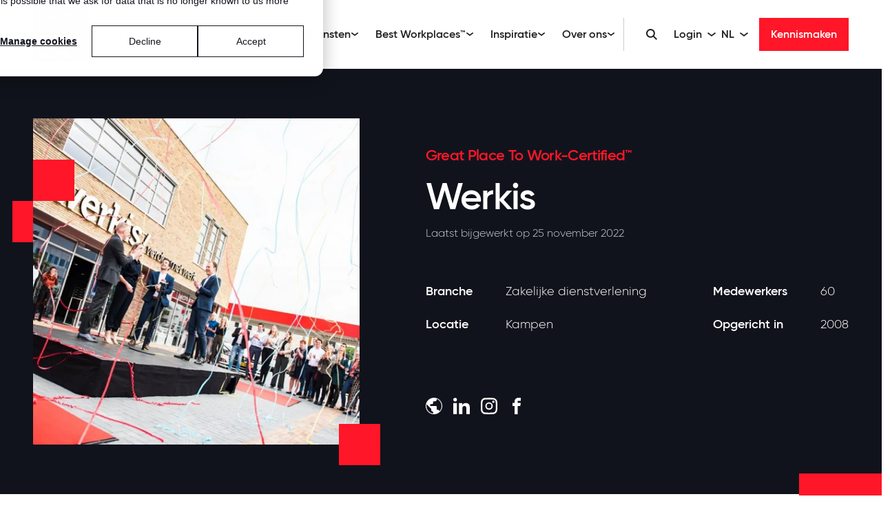

--- FILE ---
content_type: text/html;charset=utf-8
request_url: https://www.greatplacetowork.nl/certificering/certified/werkis
body_size: 20269
content:
<!doctype html><html lang="nl-nl"><head>
  <meta charset="utf-8">
  <title>Werkis is Certified™! | Great Place To Work</title>
  
  <link rel="shortcut icon" href="https://www.greatplacetowork.nl/hubfs/3.%20Website/Bright%20-%20Website%202022/GPTW/GPTW_Box_Logo_Red.png">
  
  <meta name="description" content="Deze certificering is 100% gebaseerd op feedback van medewerkers. Wil je meer weten over Werkis? Lees dan verder! ">
  
  
  
  
  <link rel="preload" as="stylesheet" href="https://www.greatplacetowork.nl/hubfs/hub_generated/template_assets/1/91352926223/1768320638196/template_main.min.css" fetchpriority="high">
  <link rel="preload" as="script" href="https://js.hs-banner.com/v2/20157360/banner.js" fetchpriority="high">

  <meta name="viewport" content="width=device-width, initial-scale=1">

    
    <meta property="og:description" content="Deze certificering is 100% gebaseerd op feedback van medewerkers. Wil je meer weten over Werkis? Lees dan verder! ">
    <meta property="og:title" content="Werkis is Certified™! | Great Place To Work">
    <meta name="twitter:description" content="Deze certificering is 100% gebaseerd op feedback van medewerkers. Wil je meer weten over Werkis? Lees dan verder! ">
    <meta name="twitter:title" content="Werkis is Certified™! | Great Place To Work">

    

     <link rel="preload" as="image" href="https://www.greatplacetowork.nl/hs-fs/hubfs/Werkgeverspagina/0.%20Algemeen/1_Certified.jpg?width=1280&amp;name=1_Certified.jpg" imagesrcset="https://www.greatplacetowork.nl/hs-fs/hubfs/Werkgeverspagina/0.%20Algemeen/1_Certified.jpg?width=500&amp;name=1_Certified.jpg 500w, https://www.greatplacetowork.nl/hs-fs/hubfs/Werkgeverspagina/0.%20Algemeen/1_Certified.jpg?width=1000&amp;name=1_Certified.jpg 1000w, https://www.greatplacetowork.nl/hs-fs/hubfs/Werkgeverspagina/0.%20Algemeen/1_Certified.jpg?width=750&amp;name=1_Certified.jpg 1500w, https://www.greatplacetowork.nl/hs-fs/hubfs/Werkgeverspagina/0.%20Algemeen/1_Certified.jpg?width=800&amp;name=1_Certified.jpg 800w, https://www.greatplacetowork.nl/hs-fs/hubfs/Werkgeverspagina/0.%20Algemeen/1_Certified.jpg?width=1000&amp;name=1_Certified.jpg 1000w, https://www.greatplacetowork.nl/hs-fs/hubfs/Werkgeverspagina/0.%20Algemeen/1_Certified.jpg?width=750&amp;name=1_Certified.jpg 1500w, https://www.greatplacetowork.nl/hs-fs/hubfs/Werkgeverspagina/0.%20Algemeen/1_Certified.jpg?width=1000&amp;name=1_Certified.jpg 2000w, https://www.greatplacetowork.nl/hs-fs/hubfs/Werkgeverspagina/0.%20Algemeen/1_Certified.jpg?width=1100&amp;name=1_Certified.jpg 1100w, https://www.greatplacetowork.nl/hs-fs/hubfs/Werkgeverspagina/0.%20Algemeen/1_Certified.jpg?width=750&amp;name=1_Certified.jpg 1500w, https://www.greatplacetowork.nl/hs-fs/hubfs/Werkgeverspagina/0.%20Algemeen/1_Certified.jpg?width=1000&amp;name=1_Certified.jpg 2000w, https://www.greatplacetowork.nl/hs-fs/hubfs/Werkgeverspagina/0.%20Algemeen/1_Certified.jpg?width=1250&amp;name=1_Certified.jpg 2500w" fetchpriority="high">
        
 <link rel="preload" as="image" href="https://www.greatplacetowork.nl/hs-fs/hubfs/3.%20Website/Homepage/CTA_Certified.jpg?width=1280&amp;name=CTA_Certified.jpg" imagesrcset="https://www.greatplacetowork.nl/hs-fs/hubfs/3.%20Website/Homepage/CTA_Certified.jpg?width=500&amp;name=CTA_Certified.jpg 500w, https://www.greatplacetowork.nl/hs-fs/hubfs/3.%20Website/Homepage/CTA_Certified.jpg?width=1000&amp;name=CTA_Certified.jpg 1000w, https://www.greatplacetowork.nl/hs-fs/hubfs/3.%20Website/Homepage/CTA_Certified.jpg?width=750&amp;name=CTA_Certified.jpg 1500w, https://www.greatplacetowork.nl/hs-fs/hubfs/3.%20Website/Homepage/CTA_Certified.jpg?width=800&amp;name=CTA_Certified.jpg 800w, https://www.greatplacetowork.nl/hs-fs/hubfs/3.%20Website/Homepage/CTA_Certified.jpg?width=1000&amp;name=CTA_Certified.jpg 1000w, https://www.greatplacetowork.nl/hs-fs/hubfs/3.%20Website/Homepage/CTA_Certified.jpg?width=750&amp;name=CTA_Certified.jpg 1500w, https://www.greatplacetowork.nl/hs-fs/hubfs/3.%20Website/Homepage/CTA_Certified.jpg?width=1000&amp;name=CTA_Certified.jpg 2000w, https://www.greatplacetowork.nl/hs-fs/hubfs/3.%20Website/Homepage/CTA_Certified.jpg?width=1100&amp;name=CTA_Certified.jpg 1100w, https://www.greatplacetowork.nl/hs-fs/hubfs/3.%20Website/Homepage/CTA_Certified.jpg?width=750&amp;name=CTA_Certified.jpg 1500w, https://www.greatplacetowork.nl/hs-fs/hubfs/3.%20Website/Homepage/CTA_Certified.jpg?width=1000&amp;name=CTA_Certified.jpg 2000w, https://www.greatplacetowork.nl/hs-fs/hubfs/3.%20Website/Homepage/CTA_Certified.jpg?width=1250&amp;name=CTA_Certified.jpg 2500w" fetchpriority="high">
        
    <style>
a.cta_button{-moz-box-sizing:content-box !important;-webkit-box-sizing:content-box !important;box-sizing:content-box !important;vertical-align:middle}.hs-breadcrumb-menu{list-style-type:none;margin:0px 0px 0px 0px;padding:0px 0px 0px 0px}.hs-breadcrumb-menu-item{float:left;padding:10px 0px 10px 10px}.hs-breadcrumb-menu-divider:before{content:'›';padding-left:10px}.hs-featured-image-link{border:0}.hs-featured-image{float:right;margin:0 0 20px 20px;max-width:50%}@media (max-width: 568px){.hs-featured-image{float:none;margin:0;width:100%;max-width:100%}}.hs-screen-reader-text{clip:rect(1px, 1px, 1px, 1px);height:1px;overflow:hidden;position:absolute !important;width:1px}
</style>

<link rel="stylesheet" href="https://www.greatplacetowork.nl/hubfs/hub_generated/template_assets/1/91352926223/1768320638196/template_main.min.css">
<link class="hs-async-css" rel="preload" href="https://www.greatplacetowork.nl/hubfs/hub_generated/template_assets/1/91347185989/1766059879016/template_layout.min.css" as="style" onload="this.onload=null;this.rel='stylesheet'">
<noscript><link rel="stylesheet" href="https://www.greatplacetowork.nl/hubfs/hub_generated/template_assets/1/91347185989/1766059879016/template_layout.min.css"></noscript>
    <script src="//cdnjs.cloudflare.com/ajax/libs/jquery/3.6.0/jquery.min.js"></script>
<script src="//cdnjs.cloudflare.com/ajax/libs/jquery-migrate/3.3.2/jquery-migrate.min.js"></script>

    
    <link rel="canonical" href="https://www.greatplacetowork.nl/certificering/certified/werkis">

<!-- Google Tag Manager -->
<script>(function(w,d,s,l,i){w[l]=w[l]||[];w[l].push({'gtm.start':
new Date().getTime(),event:'gtm.js'});var f=d.getElementsByTagName(s)[0],
j=d.createElement(s),dl=l!='dataLayer'?'&l='+l:'';j.async=true;j.src=
'https://www.googletagmanager.com/gtm.js?id='+i+dl;f.parentNode.insertBefore(j,f);
})(window,document,'script','dataLayer','GTM-MWTR5GJ');</script>
<!-- End Google Tag Manager -->



<!-- Style for cookie banner -->
<style>
  #hs-eu-policy-wording a, div#hs-eu-cookie-confirmation-inner a {color: #1A1A1A !important, text-decoration: none !important}
  #hs-eu-cookie-confirmation #hs-eu-opt-in-buttons{flex-direction: row-reverse !important}
</style>

<!-- Google Tag Manager -->
<script>(function(w,d,s,l,i){w[l]=w[l]||[];w[l].push({'gtm.start':
new Date().getTime(),event:'gtm.js'});var f=d.getElementsByTagName(s)[0],
j=d.createElement(s),dl=l!='dataLayer'?'&l='+l:'';j.async=true;j.src=
'https://www.googletagmanager.com/gtm.js?id='+i+dl;f.parentNode.insertBefore(j,f);
})(window,document,'script','dataLayer','GTM-NKD97892');</script>
<!-- End Google Tag Manager -->


<meta property="og:image" content="https://www.greatplacetowork.nl/hubfs/Werkgeverspagina/Werkis/Werkis_Foto_1.jpeg">
<meta property="og:image:width" content="1200">
<meta property="og:image:height" content="802">

<meta name="twitter:image" content="https://www.greatplacetowork.nl/hubfs/Werkgeverspagina/Werkis/Werkis_Foto_1.jpeg">


<meta property="og:url" content="https://www.greatplacetowork.nl/certificering/certified/werkis">
<meta name="twitter:card" content="summary">
<meta http-equiv="content-language" content="nl-nl">






<meta name="generator" content="HubSpot"></head>

<body>
  
    <div data-global-resource-path="gptw/templates/partials/header-v2.html"><svg xmlns="http://www.w3.org/2000/svg" xmlns:xlink="http://www.w3.org/1999/xlink" style="display:none"><symbol id="account" viewbox="0 0 19 19"><path d="M3.523 14.792c.85-.63 1.776-1.128 2.778-1.494A9.265 9.265 0 019.5 12.75c1.13 0 2.197.183 3.199.548 1.002.366 1.928.864 2.778 1.494a7.885 7.885 0 001.478-2.373A7.711 7.711 0 0017.5 9.5c0-2.217-.78-4.104-2.338-5.662C13.604 2.279 11.717 1.5 9.5 1.5s-4.104.78-5.662 2.337C2.279 5.396 1.5 7.284 1.5 9.5c0 1.047.182 2.02.545 2.92.364.898.856 1.689 1.478 2.372zM9.5 10.25c-.913 0-1.683-.313-2.31-.94S6.25 7.912 6.25 7s.314-1.683.94-2.31c.627-.627 1.397-.94 2.31-.94s1.683.314 2.31.94c.627.627.94 1.397.94 2.31s-.313 1.683-.94 2.31-1.397.94-2.31.94zm0 8.75a9.31 9.31 0 01-3.713-.744 9.538 9.538 0 01-3.016-2.027 9.538 9.538 0 01-2.027-3.016A9.31 9.31 0 010 9.5c0-1.32.248-2.557.744-3.713a9.538 9.538 0 012.027-3.016A9.538 9.538 0 015.787.744 9.31 9.31 0 019.5 0a9.31 9.31 0 013.713.744 9.538 9.538 0 013.016 2.027 9.538 9.538 0 012.027 3.016A9.31 9.31 0 0119 9.5a9.31 9.31 0 01-.744 3.713 9.538 9.538 0 01-2.027 3.016 9.538 9.538 0 01-3.016 2.027A9.31 9.31 0 019.5 19z" fill="#212020" /></symbol><symbol id="afspraak-maken" viewbox="0 0 36 34.154"><path d="M9 20.781h13.842V14.7l4 4V9.158l-4 4V7.077H9zM0 34.154V0h36v28H6.154zm4.308-7.692h30.154V1.539H1.538v27.692zm-2.769 0z" fill="#fff" /></symbol><symbol id="arrow-down" viewbox="0 0 17.414 17.207"><path data-name="Arrow right" d="M.707 8.5l8 8 8-8-.609-.609-6.976 7V.5h-.83v14.394l-6.976-7z" fill="#fff" stroke="#fff" /></symbol><symbol id="arrow-left-slider" viewbox="0 0 33.208 33.414"><path d="M16.707 32.707l-16-16 16-16 1.218 1.218L3.918 15.877h28.789v1.66H3.918l14.007 13.952z" fill="inherit" stroke="inherit" /></symbol><symbol id="arrow-left" viewbox="0 0 31.5 22.1"><path d="M10.3 21.8c.4.4 1.2.4 1.6 0 .4-.4.4-1.1 0-1.5l-8-8h26.5c.6 0 1.1-.5 1.1-1.1 0-.6-.5-1.1-1.1-1.1H3.8l8-8c.4-.4.4-1.1 0-1.6-.4-.4-1.1-.4-1.6 0l-10 10c-.4.4-.4 1.1 0 1.5l10.1 9.8z" /></symbol><symbol id="arrow-right-slider" viewbox="0 0 33.208 33.414"><path d="M16.5 32.707l16-16-16-16-1.218 1.218 14.007 13.952H.5v1.66h28.789L15.282 31.489z" fill="inherit" stroke="inherit" /></symbol><symbol id="arrow-right-thick-red" viewbox="0 0 22.248 18.454"><path data-name="Arrow right" d="M13.02 17.747l8.52-8.52-8.52-8.52-.8.8 7.21 7.173H.5v1.092h18.929l-7.21 7.173z" fill="#ff1628" stroke="#ff1628" /></symbol><symbol id="arrow-right" viewbox="0 0 21.041 21.04"><path d="M10.52 21.04l10.52-10.52L10.52 0l-.8.8 9.21 9.173H0v1.092h18.929l-9.21 9.173z" /></symbol><symbol id="arrow-thick-down" viewbox="0 0 16 16"><path data-name="Arrow dik" d="M14.79 6.68l-5.949 6.044V0H7.159v12.724L1.21 6.68 0 7.9 8 16l8-8.1z" fill="#fff" /></symbol><symbol id="arrow-thick-left" viewbox="0 0 17.2 17.4"><path d="M8.7 0L10 1.3 3.5 7.8h13.7v1.8H3.5l6.5 6.5-1.3 1.3L0 8.7z" /></symbol><symbol id="arrow-thick-right" viewbox="0 0 17.2 17.4"><path d="M8.5 17.4l-1.3-1.3 6.5-6.5H0V7.8h13.7L7.2 1.3 8.5 0l8.7 8.7z" /></symbol><symbol id="arrow-thick-up" viewbox="0 0 16 16"><path data-name="Arrow dik" d="M14.79 9.321L8.841 3.277V16H7.159V3.276L1.21 9.32 0 8.096l8-8.1 8 8.1z" fill="#fff" /></symbol><symbol id="arrow-up" viewbox="0 0 17.779 25.285"><path d="M.267 8.258a.9.9 0 001.261 1.274L7.99 3.071v21.322a.888.888 0 00.893.892.9.9 0 00.9-.892V3.071l6.449 6.461a.915.915 0 001.274 0 .893.893 0 000-1.274L9.515.267a.878.878 0 00-1.261 0z" /></symbol><symbol id="call" viewbox="0 0 24.037 24"><path d="M22.45 24a16.568 16.568 0 01-7.8-2.022A29.656 29.656 0 012.083 9.468 16.881 16.881 0 010 1.625q0-.378.038-.813A7.434 7.434 0 01.151 0h6.236L7.71 5.934 3.59 9.789a31.58 31.58 0 004.894 6.368 27.967 27.967 0 006.255 4.592l4.006-4.233 5.291 1.172v6.2q-.34.038-.794.076T22.45 24zM2.986 8.768l3.439-3.175L5.4 1.172H1.172a10.276 10.276 0 00.4 3.685 29.31 29.31 0 001.414 3.911zm12.85 12.51a14.167 14.167 0 003.42 1.191 13.622 13.622 0 003.647.4v-4.274l-3.779-.756zM2.986 8.768zm12.85 12.51z" /></symbol><symbol id="check-gray" viewbox="0 0 20 16"><path data-name="Path 7768" d="M6.718 16L.003 9.153l2.414-2.462 4.3 4.384L17.583 0l2.42 2.463z" fill="#879298" /></symbol><symbol id="check" viewbox="0 0 20.384 16"><g data-name="Group 6349"><path data-name="Path 7768" d="M6.847 16L.003 9.153l2.46-2.462 4.384 4.384L17.92 0l2.464 2.464z" /></g></symbol><symbol id="checkmark-black" viewbox="0 0 17.836 14"><g data-name="Group 21743"><path data-name="Path 7768" d="M5.991 14L.003 8.008l2.156-2.156 3.832 3.839L15.68.002l2.156 2.156z" fill="#11131c" /></g></symbol><symbol id="chevron-down-menu" viewbox="0 0 12 7"><path d="M0 1.541L1.004 0 6 3.736 10.995 0 12 1.541 6 6.024 0 1.54z" fill="inherit" /></symbol><symbol id="chevron-down-red" viewbox="0 0 16 8"><g data-name="arrow down"><g data-name="Group 3657"><path data-name="Path 2308" d="M0 2.046L1.338 0 8 4.961 14.662 0 16 2.046 8 8z" fill="#ff1628" /></g></g></symbol><symbol id="chevron-down" viewbox="0 0 11.953 6"><g data-name="arrow down"><g data-name="Group 3657"><path data-name="Path 2308" d="M0 1.535L1 0l4.977 3.721L10.953 0l1 1.535L5.977 6z" fill="inherit" /></g></g></symbol><symbol id="chevron-left" viewbox="0 0 6 11.953"><g data-name="arrow down"><g data-name="Group 3657"><path data-name="Path 2308" d="M4.465 11.953l1.535-1-3.721-4.977L6 1 4.465 0 0 5.976z" fill="inherit" /></g></g></symbol><symbol id="chevron-right-red" viewbox="0 0 16 16"><g data-name="arrow right"><g data-name="Group 3657"><path data-name="Path 2308" d="M2.046 16L0 14.662 4.961 8 0 1.338 2.046 0 8 8z" fill="#ff1628" /></g></g></symbol><symbol id="chevron-right" viewbox="0 0 5.632 11.22"><g data-name="arrow down"><g data-name="Group 3657"><path data-name="Path 2308" d="M1.441 11.22L0 10.281 3.493 5.61 0 .939 1.441 0l4.191 5.61z" fill="inherit" /></g></g></symbol><symbol id="chevron-up-red" viewbox="0 0 16 8"><g data-name="arrow down"><g data-name="Group 3657"><path data-name="Path 2308" d="M0 5.954L1.338 8 8 3.039 14.662 8 16 5.954 8 0z" fill="#ff1628" /></g></g></symbol><symbol id="chevron-up" viewbox="0 0 20 20"><path d="M2.582 13.891c-.272.268-.709.268-.979 0s-.271-.701 0-.969l7.908-7.83a.697.697 0 01.979 0l7.908 7.83c.27.268.27.701 0 .969s-.709.268-.978 0L10 6.75l-7.418 7.141z" /></symbol><symbol id="chevron" viewbox="0 0 11.953 6"><g data-name="arrow down"><g data-name="Group 3657"><path data-name="Path 2308" d="M0 1.535L1 0l4.977 3.721L10.953 0l1 1.535L5.977 6z" /></g></g></symbol><symbol id="close" viewbox="0 0 20 20"><path d="M10 8.586L2.929 1.515 1.515 2.929 8.586 10l-7.071 7.071 1.414 1.414L10 11.414l7.071 7.071 1.414-1.414L11.414 10l7.071-7.071-1.414-1.414L10 8.586z" /></symbol><symbol id="filter" viewbox="0 0 24.803 18"><path data-name="Line 398" fill="none" stroke="#000" d="M24.803 3.5H0" /><path data-name="Line 399" fill="none" stroke="#000" d="M24.803 14.5H0" /><g data-name="Path 3126" fill="#fff"><path d="M8.303 7.5c-1.93 0-3.5-1.57-3.5-3.5S6.373.5 8.303.5s3.5 1.57 3.5 3.5-1.57 3.5-3.5 3.5z" /><path d="M8.303 1c-1.654 0-3 1.346-3 3s1.346 3 3 3 3-1.346 3-3-1.346-3-3-3m0-1a4 4 0 110 8 4 4 0 010-8z" fill="#000" /></g><g data-name="Ellipse 366" transform="translate(12.303 10)" fill="#fff" stroke="#000"><circle cx="4" cy="4" r="4" stroke="none" /><circle cx="4" cy="4" r="3.5" fill="none" /></g></symbol><symbol id="form-error" viewbox="0 0 24 24"><path d="M12.984 12.984v-6h-1.969v6h1.969zm0 4.032V15h-1.969v2.016h1.969zm-.984-15c5.531 0 9.984 4.453 9.984 9.984S17.531 21.984 12 21.984 2.016 17.531 2.016 12 6.469 2.016 12 2.016z" /></symbol><symbol id="form-success" viewbox="0 0 24 24"><path d="M9.984 17.016l9-9-1.406-1.453-7.594 7.594-3.563-3.563L5.015 12zm2.016-15c5.531 0 9.984 4.453 9.984 9.984S17.531 21.984 12 21.984 2.016 17.531 2.016 12 6.469 2.016 12 2.016z" /></symbol><symbol id="globe" viewbox="0 0 21.05 21.05"><path d="M10.525 21.05a10.182 10.182 0 01-4.108-.833 10.574 10.574 0 01-5.584-5.584 10.541 10.541 0 010-8.215A10.574 10.574 0 016.417.834a10.541 10.541 0 018.215 0 10.574 10.574 0 015.584 5.584 10.541 10.541 0 010 8.215 10.574 10.574 0 01-5.584 5.584 10.182 10.182 0 01-4.107.833zm-1.2-.965v-2.31a2.273 2.273 0 01-1.71-.716 2.385 2.385 0 01-.687-1.71v-1.228L1.14 8.332q-.088.526-.161 1.082a8.507 8.507 0 00-.073 1.111 9.418 9.418 0 002.383 6.388 9.193 9.193 0 006.037 3.172zm8.3-3.041a9.526 9.526 0 001.082-1.433 9.693 9.693 0 00.789-1.593 9.495 9.495 0 00.482-1.71 9.869 9.869 0 00.161-1.783 9.725 9.725 0 00-1.623-5.452 9.079 9.079 0 00-4.4-3.552v.555a2.385 2.385 0 01-.687 1.71 2.24 2.24 0 01-1.681.716H9.326v2.427a1.087 1.087 0 01-.365.833 1.232 1.232 0 01-.862.336H5.7v2.427h7.25a1.1 1.1 0 01.848.351 1.21 1.21 0 01.322.848v3.625h1.2a2.38 2.38 0 012.31 1.7z" fill="inherit" /></symbol><symbol id="language" viewbox="0 0 21.05 21.05"><path d="M10.525 21.05a10.182 10.182 0 01-4.108-.833 10.574 10.574 0 01-5.584-5.584 10.541 10.541 0 010-8.215A10.574 10.574 0 016.417.834a10.541 10.541 0 018.215 0 10.574 10.574 0 015.584 5.584 10.541 10.541 0 010 8.215 10.574 10.574 0 01-5.584 5.584 10.182 10.182 0 01-4.107.833zm-1.2-.965v-2.31a2.273 2.273 0 01-1.71-.716 2.385 2.385 0 01-.687-1.71v-1.228L1.14 8.332q-.088.526-.161 1.082a8.507 8.507 0 00-.073 1.111 9.418 9.418 0 002.383 6.388 9.193 9.193 0 006.037 3.172zm8.3-3.041a9.526 9.526 0 001.082-1.433 9.693 9.693 0 00.789-1.593 9.495 9.495 0 00.482-1.71 9.869 9.869 0 00.161-1.783 9.725 9.725 0 00-1.623-5.452 9.079 9.079 0 00-4.4-3.552v.555a2.385 2.385 0 01-.687 1.71 2.24 2.24 0 01-1.681.716H9.326v2.427a1.087 1.087 0 01-.365.833 1.232 1.232 0 01-.862.336H5.7v2.427h7.25a1.1 1.1 0 01.848.351 1.21 1.21 0 01.322.848v3.625h1.2a2.38 2.38 0 012.31 1.7z" /></symbol><symbol id="location" viewbox="0 0 24 30.6"><path d="M12 14.2a2.185 2.185 0 10-1.56-.64 2.123 2.123 0 001.56.64zm0 14.72a41.3 41.3 0 007.98-9.04q2.78-4.48 2.78-7.56a10.8 10.8 0 00-3.1-7.98A10.406 10.406 0 0012 1.24a10.406 10.406 0 00-7.66 3.1 10.8 10.8 0 00-3.1 7.98q0 3.08 2.82 7.56A43.232 43.232 0 0012 28.92zm0 1.68a50.823 50.823 0 01-9.04-10Q0 16 0 12.32a11.625 11.625 0 013.62-8.98 12.183 12.183 0 0116.76 0A11.625 11.625 0 0124 12.32q0 3.68-2.96 8.28a50.823 50.823 0 01-9.04 10zm0-18.28z" /></symbol><symbol id="mail" viewbox="0 0 30.857 24"><path d="M0 24V0h30.857v24zm15.429-12.257l-14.1-9.429v20.357h28.2V2.314zm0-1.5l13.5-8.914H1.971zm-14.1-7.929z" /></symbol><symbol id="menu" viewbox="0 0 36 23"><path data-name="Path 7791" d="M0 23h36v-3H0zm0-10h36v-3H0zM0 0v3h36V0z" /></symbol><symbol id="phone" viewbox="0 0 29.486 29.441"><path d="M27.539 29.44a20.324 20.324 0 01-9.574-2.48 35.916 35.916 0 01-8.878-6.491 35.7 35.7 0 01-6.537-8.855A20.707 20.707 0 010 1.994q0-.464.046-1a9.12 9.12 0 01.139-1h7.65l1.623 7.279L4.4 12.008a38.739 38.739 0 006 7.812 34.307 34.307 0 007.673 5.633L23 20.26l6.486 1.44v7.6q-.417.046-.974.093t-.974.046zM3.663 10.756l4.219-3.894L6.63 1.437H1.437a12.606 12.606 0 00.487 4.52 35.954 35.954 0 001.739 4.799zM19.426 26.1a17.379 17.379 0 004.2 1.46 16.71 16.71 0 004.474.487V22.81l-4.636-.927zM3.663 10.756zM19.426 26.1z" /></symbol><symbol id="play" viewbox="0 0 80 80"><path data-name="Rectangle 3082" fill="#ff1628" d="M0 0h80v80H0z" /><path d="M31.074 51.729V28.658l18.123 11.563z" fill="#fff" /></symbol><symbol id="search-second" viewbox="0 0 20 19.56"><path d="M19.172 19.56l-5.592-5.188a7.39 7.39 0 01-2.5 1.477 8.52 8.52 0 01-2.864.5A7.951 7.951 0 012.4 13.976a7.861 7.861 0 01-2.4-5.8A8.118 8.118 0 018.177 0a7.951 7.951 0 015.817 2.377 7.861 7.861 0 012.4 5.8 8.355 8.355 0 01-.522 2.9 7.633 7.633 0 01-1.495 2.5L20 18.731zM8.213 15.237a6.887 6.887 0 005.043-2.035 6.8 6.8 0 002.053-5.025 7.012 7.012 0 00-7.1-7.1 7.012 7.012 0 00-7.1 7.1 6.8 6.8 0 002.053 5.025 6.887 6.887 0 005.051 2.035z" fill="#11131c" /></symbol><symbol id="search-thick" viewbox="0 0 24 24"><path d="M21.92 24l-6.623-6.624a8.847 8.847 0 01-2.562 1.411 9.05 9.05 0 01-3.082.52c-2.698 0-4.981-.934-6.85-2.803C.934 14.634 0 12.35 0 9.654c0-2.699.934-4.982 2.803-6.85C4.672.933 6.955 0 9.653 0c2.698 0 4.982.934 6.85 2.803 1.87 1.869 2.804 4.152 2.804 6.85a9.05 9.05 0 01-.52 3.082 8.847 8.847 0 01-1.41 2.562L24 21.921 21.92 24zM9.654 16.337c1.857 0 3.435-.65 4.734-1.95 1.3-1.3 1.95-2.877 1.95-4.734 0-1.856-.65-3.434-1.95-4.733-1.3-1.3-2.877-1.95-4.734-1.95-1.856 0-3.434.65-4.733 1.95-1.3 1.3-1.95 2.877-1.95 4.733 0 1.857.65 3.435 1.95 4.734 1.3 1.3 2.877 1.95 4.733 1.95z" fill="#212020" /></symbol><symbol id="search" viewbox="0 0 22.65 22.15"><path d="M21.38 21.8l-6.16-5.72c-.8.72-1.74 1.27-2.76 1.63-1.01.36-2.08.55-3.16.56-2.41.04-4.72-.9-6.41-2.62A8.681 8.681 0 01.25 9.26 8.952 8.952 0 019.13.25h.13c2.41-.04 4.72.9 6.41 2.62a8.643 8.643 0 012.64 6.39c0 1.09-.2 2.18-.58 3.2a8.52 8.52 0 01-1.65 2.76l6.2 5.68-.91.9zM9.3 17.04a7.58 7.58 0 005.56-2.24 7.484 7.484 0 002.26-5.54c.05-4.27-3.37-7.77-7.63-7.82H9.3c-4.27-.05-7.77 3.37-7.82 7.63v.19c-.05 2.08.77 4.09 2.26 5.54a7.58 7.58 0 005.56 2.24z" /><path d="M21.39 22.15l-6.17-5.73c-.79.67-1.69 1.18-2.67 1.53-1.04.37-2.13.57-3.24.57h-.16c-2.4 0-4.74-.98-6.43-2.7A8.932 8.932 0 010 9.26C-.03 4.19 4.06.04 9.13 0h.14c2.43-.03 4.86.94 6.58 2.7a8.906 8.906 0 012.71 6.57c0 1.12-.2 2.23-.59 3.28-.35.97-.87 1.86-1.53 2.65l6.21 5.69-1.27 1.26zm-6.17-6.4l6.15 5.71.55-.55-6.19-5.67.16-.18c.7-.79 1.24-1.69 1.6-2.68.37-1 .56-2.05.56-3.12a8.47 8.47 0 00-2.56-6.21A8.495 8.495 0 009.42.5H9.13C4.34.54.47 4.46.5 9.26a8.47 8.47 0 002.56 6.21 8.552 8.552 0 006.08 2.55h.15a9 9 0 003.08-.54c1-.35 1.89-.88 2.68-1.58l.17-.15zM9.47 17.3h-.34c-2.08 0-4.1-.84-5.57-2.32a7.763 7.763 0 01-2.33-5.72v-.19c.05-4.36 3.62-7.88 7.98-7.88h.28c2.13.03 4.13.88 5.62 2.4a7.957 7.957 0 012.27 5.67c.05 2.13-.8 4.22-2.34 5.71a7.849 7.849 0 01-5.56 2.31zm-.17-.5c2 .04 3.96-.75 5.37-2.17a7.243 7.243 0 002.19-5.36c.05-4.13-3.26-7.53-7.39-7.58H9.2c-4.07 0-7.42 3.3-7.47 7.39v.18c-.05 2.01.75 3.96 2.19 5.36a7.403 7.403 0 005.38 2.17z" /></symbol><symbol id="search_light" viewbox="0 0 22.651 22.152"><path d="M21.377 21.8l-6.162-5.716a8.144 8.144 0 01-2.759 1.627 9.389 9.389 0 01-3.156.556 8.761 8.761 0 01-6.411-2.62A8.662 8.662 0 01.25 9.261 8.946 8.946 0 019.261.25a8.761 8.761 0 016.411 2.62 8.663 8.663 0 012.64 6.391 9.207 9.207 0 01-.576 3.2 8.412 8.412 0 01-1.647 2.759l6.2 5.677zM9.3 17.041a7.589 7.589 0 005.558-2.241 7.489 7.489 0 002.263-5.537 7.727 7.727 0 00-7.82-7.82 7.727 7.727 0 00-7.82 7.82A7.489 7.489 0 003.743 14.8 7.589 7.589 0 009.3 17.041z" fill="#fff" stroke="#fff" stroke-width=".5" /></symbol><symbol id="social-facebook" viewbox="0 0 12.13 24.261"><path data-name="Path 7790" d="M8.339 4.549h3.791V0H8.339a5.313 5.313 0 00-5.306 5.306v2.275H0v4.549h3.032v12.13h4.549V12.13h3.791l.758-4.549H7.581V5.307a.768.768 0 01.758-.758z" fill-rule="evenodd" /></symbol><symbol id="social-instagram" viewbox="0 0 24.212 24"><g data-name="Group 6347"><g data-name="Group 6236"><path data-name="Path 7763" d="M0 6.43a9.258 9.258 0 011.013-3.2A6.739 6.739 0 017.019.063q5.073-.124 10.15 0a6.773 6.773 0 015.738 2.8 7.425 7.425 0 011.258 4.265c.049 3.25.072 6.5 0 9.753-.06 2.617-.97 4.85-3.42 6.181a7.732 7.732 0 01-3.639.9c-3.339.038-6.681.071-10.018-.005a6.784 6.784 0 01-6.073-3.172 9.248 9.248 0 01-1.013-3.2zm12.115-4.077c-1.659 0-3.318-.032-4.976.007-2.59.061-4.183 1.275-4.654 3.505a7.229 7.229 0 00-.177 1.445c-.015 3.141-.057 6.282.007 9.422s1.643 4.8 4.657 4.906c3.4.125 6.812.115 10.217 0 2.51-.084 4-1.292 4.482-3.461a5.646 5.646 0 00.169-1.18c.019-3.58.215-7.165-.108-10.739a4.044 4.044 0 00-3.719-3.79 50.8 50.8 0 00-5.898-.115z" /><path data-name="Path 7764" d="M17.56 12.042a5.484 5.484 0 11-5.449-5.483 5.5 5.5 0 015.449 5.483zm-2.033-.027a3.451 3.451 0 10-3.459 3.41 3.449 3.449 0 003.459-3.41z" /><path data-name="Path 7765" d="M18.398 4.06a1.694 1.694 0 11-1.723 1.716 1.724 1.724 0 011.723-1.716z" /></g></g></symbol><symbol id="social-linkedin" viewbox="0 0 24.292 24"><path data-name="Path 7789" d="M8.261 7.63h4.929v2.539h.07a5.475 5.475 0 014.869-2.539c5.2 0 6.163 3.237 6.163 7.449v8.906h-5.138v-7.916c0-1.812-.038-4.145-2.672-4.145s-3.085 1.971-3.085 4.015V24H8.261zM5.34 2.672A2.672 2.672 0 112.668 0 2.672 2.672 0 015.34 2.672zM.006 7.63H5.34v16.354H.006z" fill-rule="evenodd" /></symbol><symbol id="social-mail" viewbox="0 0 20.776 16"><path d="M0 16V0h20.776v16zm10.388-8.318l9.672-6.468v-.5l-9.672 6.07L.716.714v.5z" fill="inherit" /></symbol><symbol id="social-twitter" viewbox="0 0 17.282 17.297"><path d="M10.287 7.325L16.722 0H15.2L9.608 6.359 5.147 0H0l6.748 9.616L0 17.3h1.524l5.9-6.716 4.712 6.716h5.147M2.074 1.126h2.342l10.78 15.1h-2.342" fill="inherit" data-name="Group 21963" /></symbol><symbol id="social-x" viewbox="0 0 17.282 17.297"><path d="M10.287 7.325L16.722 0H15.2L9.608 6.359 5.147 0H0l6.748 9.616L0 17.3h1.524l5.9-6.716 4.712 6.716h5.147M2.074 1.126h2.342l10.78 15.1h-2.342" fill="inherit" data-name="Group 21963" /></symbol><symbol id="social-youtube" viewbox="0 0 31.168 24"><g data-name="Group 6348"><path data-name="Path 7766" d="M21.01 11.862a.84.84 0 01.013.211.344.344 0 00-.013-.211z" /><path data-name="Path 7767" d="M15.584 0C.268 0 0 1.363 0 12s.268 12 15.584 12 15.585-1.362 15.585-12-.268-12-15.585-12zm4.966 12.785l-7.032 3.4a.851.851 0 01-1.222-.766V8.775a.852.852 0 011.208-.774l7.032 3.244a.83.83 0 01.473.614.355.355 0 01.013.218.833.833 0 01-.472.708z" /></g></symbol><symbol id="spinner" viewbox="0 0 338.92 338.92"><path d="M1.144 194.46c4.573 31 17.578 59.389 36.613 82.648l28.459-28.428c-12.036-15.667-20.59-34.22-24.5-54.22H1.144zM62 96.2L33.349 67.58C14.839 92.223 2.867 121.46 0 154.46h40.204c2.488-22 10.187-41.3 21.796-58.26zm209.972 153.403l28.43 28.461c19.45-23.43 32.739-52.605 37.373-83.605h-40.572c-3.988 20.001-12.807 39.276-25.231 55.144zm5.332-211.846C252.749 17.662 222.46 4.291 189.46.463v40.341c22 3.368 42.285 12.341 59.299 25.412l28.545-28.459zm21.412 116.703h40.204c-2.904-33-15.158-63.005-34.08-87.833l-28.61 28.578c11.993 17.178 19.948 37.255 22.486 59.255zM189.46 298.116v40.341c30-3.541 58.739-15.244 82.228-32.886l-28.736-28.651c-15.757 10.785-34.492 18.203-53.492 21.196zm-122.669 6.723c23.506 17.914 51.669 29.854 82.669 33.539v-40.373c-20-3.125-38.345-10.744-54.145-21.775l-28.524 28.609zM89.549 66.948c17.031-13.334 36.911-22.52 59.911-26.033V.541c-34 3.982-63.706 17.596-88.255 37.976l28.344 28.431z" /></symbol><symbol id="whatsapp" viewbox="0 0 17.943 19.232"><path data-name="Path 1696" d="M8.973 0A9.084 9.084 0 000 9.193a9.3 9.3 0 001.895 5.652L.127 19.232l4.6-1.937a8.769 8.769 0 004.244 1.092 9.084 9.084 0 008.97-9.193A9.084 9.084 0 008.973 0zm5.479 13.58a1.984 1.984 0 01-.411.465c-.019.02-.035.042-.055.061a2.482 2.482 0 01-1.794.651c-1.714 0-3.916-1.15-5.747-3a10.8 10.8 0 01-2.692-4.23c-.444-1.443-.295-2.627.421-3.335.01-.01.023-.019.034-.029A1.96 1.96 0 014.7 3.73a1.757 1.757 0 01.867-.29.662.662 0 01.554.228l.848 1.355.835 1.333a.7.7 0 01-.023.619 1.947 1.947 0 01-1.506.943.689.689 0 01-.306-.058 12.494 12.494 0 004.369 4.416.693.693 0 01-.058-.314 1.947 1.947 0 01.959-1.5.845.845 0 01.694.06l1.25.773 1.261.777a.9.9 0 01.307.641 1.762 1.762 0 01-.299.867z" fill="inherit" /></symbol></svg>










<div class="c-page-header-v2__filler js-sticky-header-filler"></div>
<section class="c-page-header-v2 js-sticky-header js-sticky-header-desktop">
  <div class="o-container">
    <div class="u-squeeze u-squeeze--xl">
      <div class="c-page-header-v2__container">
        <a href="https://www.greatplacetowork.nl" class="c-page-header-v2__logo-link">
          <img class="c-page-header-v2__logo" width="250" height="20" title="Terug naar home" src="https://www.greatplacetowork.nl/hubfs/raw_assets/public/gptw/templates/assets/images/gptw_box_logo.svg" alt="Great Place To Work">
        </a>
        <div class="c-page-header-v2__menu-container">
          
<nav aria-label="Main menu" class="c-main-nav-v2 hs-skip-lang-url-rewrite ">
  <ul class="c-main-nav-v2__list u-flex u-flex-center u-flex-v-center">
  
    

    
    
      
      
      
      
        
      
        
      
      
      
        
      
    

    
    
    
    
    
    

    
      
      
      
      
      
      
      
      
      
      
      
      
        <li class="c-main-nav-v2__link-container">
          <div class="c-main-nav-v2__link c-main-nav-v2__link--mega-with-cta">
            <a href="https://www.greatplacetowork.nl/certificering" class="c-main-nav-v2__dropper js-dropdown-parent  " aria-expanded="false" aria-controls="mega-cta-1" aria-haspopup="true">
              Certificering
              
  
  

  <svg class="c-icon  c-main-nav-v2__icon">
    <use href="#chevron-down-menu" xlink:href="#chevron-down-menu"></use>
  </svg>

            </a>

            <div id="mega-cta-1" class="c-main-nav-v2__dropdown c-main-nav-v2__dropdown-mega-with-cta c-dropdown-v2 u-flex" role="menu">
              <div class="c-main-nav-v2__dropdown-wrapper u-flex">
                <div class="c-main-nav-v2__dropdown-wrapper-inner u-flex">
                  
                  
                  
                  <div class="c-main-nav-v2__mega-wrapper u-flex" aria-labelledby="mega-cta-title-left-1">
                    
                    <div class="c-main-nav-v2__child-heading-container u-flex">
                      <div id="mega-cta-title-left-1" class="c-main-nav-v2__child-heading">
                        Voor organisaties
                      </div>
                    </div>
                    
                    <div class="c-main-nav-v2__grand-child-container u-flex">
                      
                        
                        
                        
                        
                        <a href="https://www.greatplacetowork.nl/certificering" class="c-main-nav-v2__grand-child u-flex" role="menuitem" tabindex="-1">
                          
                          <div class="c-main-nav-v2__grand-child-content-container">
                            <div class="c-main-nav-v2__grand-child-title">
                              Wat is certificering?
                            </div>
                            
                          </div>
                        </a>
                      
                        
                        
                        
                        
                        <a href="https://www.greatplacetowork.nl/certificering/aanmelden" class="c-main-nav-v2__grand-child u-flex" role="menuitem" tabindex="-1">
                          
                          <div class="c-main-nav-v2__grand-child-content-container">
                            <div class="c-main-nav-v2__grand-child-title">
                              Aanmelden voor certificering
                            </div>
                            
                          </div>
                        </a>
                      
                    </div>
                  </div>
                  

                  
                  
                  
                  <div class="c-main-nav-v2__mega-wrapper u-flex" aria-labelledby="mega-cta-title-right-1">
                    
                    <div class="c-main-nav-v2__child-heading-container u-flex">
                      <div id="mega-cta-title-right-1" class="c-main-nav-v2__child-heading">
                        Voor medewerkers
                      </div>
                    </div>
                    
                    <div class="c-main-nav-v2__grand-child-container u-flex">
                      
                        
                        
                        
                        
                        <a href="https://www.greatplacetowork.nl/certificering/certified/" class="c-main-nav-v2__grand-child u-flex" role="menuitem" tabindex="-1">
                          <div class="c-main-nav-v2__grand-child-content-container">
                            <div class="c-main-nav-v2__grand-child-title">
                              Gecertificeerde organisaties
                            </div>
                            
                          </div>
                        </a>
                      
                    </div>
                  </div>
                  

                  
                  
                  <div class="c-main-nav-v2__cta-container u-flex">
                    
                    <div class="c-main-nav-v2__cta-image-container">
                      <div class="c-main-nav-v2__cta-image u-image c-main-nav-v2__cta-image--predefined">
                        <img class="c-main-nav-v2__background u-image__background" src="https://www.greatplacetowork.nl/hs-fs/hubfs/3.%20Website/Beelden/Landing%20Page%20-%20Header%20-%20Desktop%20(2880x750%20px)/DSC02545%20kopie.jpg?width=1000&amp;name=DSC02545%20kopie.jpg" alt="DSC02545 kopie">
                      </div>
                    </div>
                    
                    <div class="c-main-nav-v2__cta-content-container">
                      
                      <div class="c-main-nav-v2__cta-heading">
                        TEST
                      </div>
                      
                      
                      <div class="c-main-nav-v2__cta-title">
                        Is jouw organisatie een great place to work?
                      </div>
                      
                      
                      <div class="c-main-nav-v2__cta-content">
                        Ontdek of jouw organisatie klaar is voor certificering.
                      </div>
                      
                      
                        
                        
                        <a href="https://www.greatplacetowork.nl/test" class="c-main-nav-v2__cta-button c-button c-button--primary" role="menuitem" tabindex="-1">
                          Doe de test
                        </a>
                      
                    </div>
                  </div>
                  
                </div>
              </div>
            </div>
          </div>
        </li>
      

    
  
    

    
    
      
      
      
      
        
      
        
      
        
      
        
      
        
      
      
      
        
      
        
      
    

    
    
    
    
    
    

    
      
      
      
      
      
      
      
      
      
      
      
      
        <li class="c-main-nav-v2__link-container">
          <div class="c-main-nav-v2__link c-main-nav-v2__link--mega-with-cta">
            <a href="https://www.greatplacetowork.nl/diensten" class="c-main-nav-v2__dropper js-dropdown-parent  " aria-expanded="false" aria-controls="mega-cta-2" aria-haspopup="true">
              Diensten
              
  
  

  <svg class="c-icon  c-main-nav-v2__icon">
    <use href="#chevron-down-menu" xlink:href="#chevron-down-menu"></use>
  </svg>

            </a>

            <div id="mega-cta-2" class="c-main-nav-v2__dropdown c-main-nav-v2__dropdown-mega-with-cta c-dropdown-v2 u-flex" role="menu">
              <div class="c-main-nav-v2__dropdown-wrapper u-flex">
                <div class="c-main-nav-v2__dropdown-wrapper-inner u-flex">
                  
                  
                  
                  <div class="c-main-nav-v2__mega-wrapper u-flex" aria-labelledby="mega-cta-title-left-2">
                    
                    <div class="c-main-nav-v2__child-heading-container u-flex">
                      <div id="mega-cta-title-left-2" class="c-main-nav-v2__child-heading">
                        Diensten
                      </div>
                    </div>
                    
                    <div class="c-main-nav-v2__grand-child-container u-flex">
                      
                        
                        
                        
                        
                        <a href="https://www.greatplacetowork.nl/diensten/medewerkersonderzoek" class="c-main-nav-v2__grand-child u-flex" role="menuitem" tabindex="-1">
                          
                          <div class="c-main-nav-v2__grand-child-content-container">
                            <div class="c-main-nav-v2__grand-child-title">
                              Medewerkersonderzoek
                            </div>
                            
                          </div>
                        </a>
                      
                        
                        
                        
                        
                        <a href="https://www.greatplacetowork.nl/certificering" class="c-main-nav-v2__grand-child u-flex" role="menuitem" tabindex="-1">
                          
                          <div class="c-main-nav-v2__grand-child-content-container">
                            <div class="c-main-nav-v2__grand-child-title">
                              Certificering
                            </div>
                            
                          </div>
                        </a>
                      
                        
                        
                        
                        
                        <a href="https://www.greatplacetowork.nl/best-workplaces" class="c-main-nav-v2__grand-child u-flex" role="menuitem" tabindex="-1">
                          
                          <div class="c-main-nav-v2__grand-child-content-container">
                            <div class="c-main-nav-v2__grand-child-title">
                              Best Workplaces
                            </div>
                            
                          </div>
                        </a>
                      
                        
                        
                        
                        
                        <a href="https://www.greatplacetowork.nl/diensten/culture-coaching" class="c-main-nav-v2__grand-child u-flex" role="menuitem" tabindex="-1">
                          
                          <div class="c-main-nav-v2__grand-child-content-container">
                            <div class="c-main-nav-v2__grand-child-title">
                              Culture Coaching
                            </div>
                            
                          </div>
                        </a>
                      
                        
                        
                        
                        
                        <a href="https://www.greatplacetowork.nl/prijzen" class="c-main-nav-v2__grand-child u-flex" role="menuitem" tabindex="-1">
                          
                          <div class="c-main-nav-v2__grand-child-content-container">
                            <div class="c-main-nav-v2__grand-child-title">
                              Prijzen
                            </div>
                            
                          </div>
                        </a>
                      
                    </div>
                  </div>
                  

                  
                  
                  
                  <div class="c-main-nav-v2__mega-wrapper u-flex" aria-labelledby="mega-cta-title-right-2">
                    
                    <div class="c-main-nav-v2__child-heading-container u-flex">
                      <div id="mega-cta-title-right-2" class="c-main-nav-v2__child-heading">
                        Oplossingen
                      </div>
                    </div>
                    
                    <div class="c-main-nav-v2__grand-child-container u-flex">
                      
                        
                        
                        
                        
                        <a href="https://www.greatplacetowork.nl/oplossingen/employer-branding" class="c-main-nav-v2__grand-child u-flex" role="menuitem" tabindex="-1">
                          <div class="c-main-nav-v2__grand-child-content-container">
                            <div class="c-main-nav-v2__grand-child-title">
                              Employer branding
                            </div>
                            
                              <div class="c-main-nav-v2__grand-child-description">
                                Vergroot instroom, verlaag verloop en versterk je reputatie
                              </div>
                            
                          </div>
                        </a>
                      
                        
                        
                        
                        
                        <a href="https://www.greatplacetowork.nl/oplossingen/organisatieontwikkeling" class="c-main-nav-v2__grand-child u-flex" role="menuitem" tabindex="-1">
                          <div class="c-main-nav-v2__grand-child-content-container">
                            <div class="c-main-nav-v2__grand-child-title">
                              Organisatieontwikkeling
                            </div>
                            
                              <div class="c-main-nav-v2__grand-child-description">
                                Sterker leiderschap, betrokken medewerkers en cultuur als basis voor groei
                              </div>
                            
                          </div>
                        </a>
                      
                    </div>
                  </div>
                  

                  
                  
                  <div class="c-main-nav-v2__cta-container u-flex">
                    
                    <div class="c-main-nav-v2__cta-image-container">
                      <div class="c-main-nav-v2__cta-image u-image c-main-nav-v2__cta-image--predefined">
                        <img class="c-main-nav-v2__background u-image__background" src="https://www.greatplacetowork.nl/hs-fs/hubfs/3.%20Website/Beelden/Hoofdmenu%20-%20CTA%20(318x158%20px)/Esther%20bewerkt%202%20kopie.jpg?width=1000&amp;name=Esther%20bewerkt%202%20kopie.jpg" alt="Esther bewerkt 2 kopie">
                      </div>
                    </div>
                    
                    <div class="c-main-nav-v2__cta-content-container">
                      
                      <div class="c-main-nav-v2__cta-heading">
                        WEBINAR
                      </div>
                      
                      
                      <div class="c-main-nav-v2__cta-title">
                        Word ook een great place to work!
                      </div>
                      
                      
                      <div class="c-main-nav-v2__cta-content">
                        Dinsdag 10 februari van 09:30 tot 10:15 uur.
                      </div>
                      
                      
                        
                        
                        <a href="https://www.greatplacetowork.nl/inspiratie/agenda/word-een-great-place-to-work" class="c-main-nav-v2__cta-button c-button c-button--primary" role="menuitem" tabindex="-1">
                          Meld je aan
                        </a>
                      
                    </div>
                  </div>
                  
                </div>
              </div>
            </div>
          </div>
        </li>
      

    
  
    

    
    
      
      
      
      
        
      
        
      
      
      
        
      
        
      
        
      
        
      
    

    
    
    
    
    
    

    
      
      
      
      
      
      
      
      
      
      
      
      
        <li class="c-main-nav-v2__link-container">
          <div class="c-main-nav-v2__link c-main-nav-v2__link--mega-with-cta">
            <a href="https://www.greatplacetowork.nl/best-workplaces" class="c-main-nav-v2__dropper js-dropdown-parent  " aria-expanded="false" aria-controls="mega-cta-3" aria-haspopup="true">
              Best Workplaces™
              
  
  

  <svg class="c-icon  c-main-nav-v2__icon">
    <use href="#chevron-down-menu" xlink:href="#chevron-down-menu"></use>
  </svg>

            </a>

            <div id="mega-cta-3" class="c-main-nav-v2__dropdown c-main-nav-v2__dropdown-mega-with-cta c-dropdown-v2 u-flex" role="menu">
              <div class="c-main-nav-v2__dropdown-wrapper u-flex">
                <div class="c-main-nav-v2__dropdown-wrapper-inner u-flex">
                  
                  
                  
                  <div class="c-main-nav-v2__mega-wrapper u-flex" aria-labelledby="mega-cta-title-left-3">
                    
                    <div class="c-main-nav-v2__child-heading-container u-flex">
                      <div id="mega-cta-title-left-3" class="c-main-nav-v2__child-heading">
                        Zo werkt het 
                      </div>
                    </div>
                    
                    <div class="c-main-nav-v2__grand-child-container u-flex">
                      
                        
                        
                        
                        
                        <a href="https://www.greatplacetowork.nl/best-workplaces" class="c-main-nav-v2__grand-child u-flex" role="menuitem" tabindex="-1">
                          
                          <div class="c-main-nav-v2__grand-child-content-container">
                            <div class="c-main-nav-v2__grand-child-title">
                              Hoe werkt het?
                            </div>
                            
                          </div>
                        </a>
                      
                        
                        
                        
                        
                        <a href="https://www.greatplacetowork.nl/best-workplaces/aanmelden" class="c-main-nav-v2__grand-child u-flex" role="menuitem" tabindex="-1">
                          
                          <div class="c-main-nav-v2__grand-child-content-container">
                            <div class="c-main-nav-v2__grand-child-title">
                              Aanmelden
                            </div>
                            
                          </div>
                        </a>
                      
                    </div>
                  </div>
                  

                  
                  
                  
                  <div class="c-main-nav-v2__mega-wrapper u-flex" aria-labelledby="mega-cta-title-right-3">
                    
                    <div class="c-main-nav-v2__child-heading-container u-flex">
                      <div id="mega-cta-title-right-3" class="c-main-nav-v2__child-heading">
                        Lijsten
                      </div>
                    </div>
                    
                    <div class="c-main-nav-v2__grand-child-container u-flex">
                      
                        
                        
                        
                        
                        <a href="https://www.greatplacetowork.nl/best-workplaces/nederland" class="c-main-nav-v2__grand-child u-flex" role="menuitem" tabindex="-1">
                          <div class="c-main-nav-v2__grand-child-content-container">
                            <div class="c-main-nav-v2__grand-child-title">
                              Best Workplaces™ Nederland
                            </div>
                            
                          </div>
                        </a>
                      
                        
                        
                        
                        
                        <a href="https://www.greatplacetowork.nl/best-workplaces/for-women" class="c-main-nav-v2__grand-child u-flex" role="menuitem" tabindex="-1">
                          <div class="c-main-nav-v2__grand-child-content-container">
                            <div class="c-main-nav-v2__grand-child-title">
                              Best Workplaces For Women™
                            </div>
                            
                          </div>
                        </a>
                      
                        
                        
                        
                        
                        <a href="https://www.greatplacetowork.nl/best-workplaces/europa" class="c-main-nav-v2__grand-child u-flex" role="menuitem" tabindex="-1">
                          <div class="c-main-nav-v2__grand-child-content-container">
                            <div class="c-main-nav-v2__grand-child-title">
                              Best Workplaces™ Europa 
                            </div>
                            
                          </div>
                        </a>
                      
                        
                        
                        
                        
                        <a href="https://www.greatplacetowork.nl/best-workplaces/wereldwijd" class="c-main-nav-v2__grand-child u-flex" role="menuitem" tabindex="-1">
                          <div class="c-main-nav-v2__grand-child-content-container">
                            <div class="c-main-nav-v2__grand-child-title">
                              World's Best Workplaces™
                            </div>
                            
                          </div>
                        </a>
                      
                    </div>
                  </div>
                  

                  
                  
                  <div class="c-main-nav-v2__cta-container u-flex">
                    
                    <div class="c-main-nav-v2__cta-image-container">
                      <div class="c-main-nav-v2__cta-image u-image c-main-nav-v2__cta-image--predefined">
                        <img class="c-main-nav-v2__background u-image__background" src="https://www.greatplacetowork.nl/hs-fs/hubfs/simon-zhu-4hluhoRJokI-unsplash%20(1).jpg?width=1000&amp;name=simon-zhu-4hluhoRJokI-unsplash%20(1).jpg" alt="simon-zhu-4hluhoRJokI-unsplash (1)">
                      </div>
                    </div>
                    
                    <div class="c-main-nav-v2__cta-content-container">
                      
                      <div class="c-main-nav-v2__cta-heading">
                        LIJST
                      </div>
                      
                      
                      <div class="c-main-nav-v2__cta-title">
                        World's Best Workplaces™ 2025
                      </div>
                      
                      
                      <div class="c-main-nav-v2__cta-content">
                        Ontdek de top 25 beste werkgevers ter wereld.
                      </div>
                      
                      
                        
                        
                        <a href="https://www.greatplacetowork.nl/best-workplaces/wereldwijd/2025" class="c-main-nav-v2__cta-button c-button c-button--primary" role="menuitem" tabindex="-1">
                          Bekijk de lijst
                        </a>
                      
                    </div>
                  </div>
                  
                </div>
              </div>
            </div>
          </div>
        </li>
      

    
  
    

    
    
      
      
      
      
        
      
        
      
        
      
        
      
        
      
      
      
    

    
    
    
    
    
    

    
      
      
      
      
      
      
      
      
      
      
      
      
        <li class="c-main-nav-v2__link-container">
          <div class="c-main-nav-v2__link c-main-nav-v2__link--mega-with-cta">
            <a href="https://www.greatplacetowork.nl/inspiratie" class="c-main-nav-v2__dropper js-dropdown-parent  " aria-expanded="false" aria-controls="mega-cta-4" aria-haspopup="true">
              Inspiratie
              
  
  

  <svg class="c-icon  c-main-nav-v2__icon">
    <use href="#chevron-down-menu" xlink:href="#chevron-down-menu"></use>
  </svg>

            </a>

            <div id="mega-cta-4" class="c-main-nav-v2__dropdown c-main-nav-v2__dropdown-mega-with-cta c-main-nav-v2__dropdown-mega-with-cta--no-cta c-dropdown-v2 u-flex" role="menu">
              <div class="c-main-nav-v2__dropdown-wrapper u-flex">
                <div class="c-main-nav-v2__dropdown-wrapper-inner u-flex">
                  
                  
                  
                  <div class="c-main-nav-v2__mega-wrapper u-flex c-main-nav-v2__mega-wrapper--no-title">
                    
                    <div class="c-main-nav-v2__grand-child-container u-flex c-main-nav-v2__grand-child-container--no-title">
                      
                        
                        
                        
                        
                        <a href="https://www.greatplacetowork.nl/inspiratie/agenda" class="c-main-nav-v2__grand-child u-flex" role="menuitem" tabindex="-1">
                          
                          <div class="c-main-nav-v2__grand-child-content-container">
                            <div class="c-main-nav-v2__grand-child-title">
                              Agenda
                            </div>
                            
                          </div>
                        </a>
                      
                        
                        
                        
                        
                        <a href="https://www.greatplacetowork.nl/inspiratie/blog" class="c-main-nav-v2__grand-child u-flex" role="menuitem" tabindex="-1">
                          
                          <div class="c-main-nav-v2__grand-child-content-container">
                            <div class="c-main-nav-v2__grand-child-title">
                              Blog
                            </div>
                            
                          </div>
                        </a>
                      
                        
                        
                        
                        
                        <a href="https://www.greatplacetowork.nl/inspiratie/community" class="c-main-nav-v2__grand-child u-flex" role="menuitem" tabindex="-1">
                          
                          <div class="c-main-nav-v2__grand-child-content-container">
                            <div class="c-main-nav-v2__grand-child-title">
                              Community
                            </div>
                            
                          </div>
                        </a>
                      
                        
                        
                        
                        
                        <a href="https://www.greatplacetowork.nl/testimonials" class="c-main-nav-v2__grand-child u-flex" role="menuitem" tabindex="-1">
                          
                          <div class="c-main-nav-v2__grand-child-content-container">
                            <div class="c-main-nav-v2__grand-child-title">
                              Klantverhalen
                            </div>
                            
                          </div>
                        </a>
                      
                        
                        
                        
                        
                        <a href="https://www.greatplacetowork.nl/inspiratie/publicaties" class="c-main-nav-v2__grand-child u-flex" role="menuitem" tabindex="-1">
                          
                          <div class="c-main-nav-v2__grand-child-content-container">
                            <div class="c-main-nav-v2__grand-child-title">
                              Publicaties
                            </div>
                            
                          </div>
                        </a>
                      
                    </div>
                  </div>
                  

                  
                  

                  
                  
                  <div class="c-main-nav-v2__cta-container u-flex">
                    
                    <div class="c-main-nav-v2__cta-image-container">
                      <div class="c-main-nav-v2__cta-image u-image c-main-nav-v2__cta-image--predefined">
                        <img class="c-main-nav-v2__background u-image__background" src="https://www.greatplacetowork.nl/hs-fs/hubfs/3.%20Website/Beelden/Blog%20(1000x1500)/2023_In-Situ_Stocksy_5071651_Color%20kopie.jpg?width=1000&amp;name=2023_In-Situ_Stocksy_5071651_Color%20kopie.jpg" alt="2023_In-Situ_Stocksy_5071651_Color kopie">
                      </div>
                    </div>
                    
                    <div class="c-main-nav-v2__cta-content-container">
                      
                      <div class="c-main-nav-v2__cta-heading">
                        RAPPORT
                      </div>
                      
                      
                      <div class="c-main-nav-v2__cta-title">
                        Hoe vertrouwen in leiders succes drijft
                      </div>
                      
                      
                      <div class="c-main-nav-v2__cta-content">
                        Ontdek waarom vertrouwen in leiders cruciaal is. 
                      </div>
                      
                      
                        
                        
                        <a href="https://www.greatplacetowork.nl/inspiratie/publicaties/ews-vertrouwen-in-leiderschap" class="c-main-nav-v2__cta-button c-button c-button--primary" role="menuitem" tabindex="-1">
                          Download het rapport
                        </a>
                      
                    </div>
                  </div>
                  
                </div>
              </div>
            </div>
          </div>
        </li>
      

    
  
    

    
    
      
      
      
      
        
      
        
      
        
      
        
      
        
      
      
      
    

    
    
    
    
    
    

    
      
      
      
      
      
      
      
      
      
      
      
      
        <li class="c-main-nav-v2__link-container">
          <div class="c-main-nav-v2__link c-main-nav-v2__link--mega-with-cta">
            <a href="https://www.greatplacetowork.nl/over" class="c-main-nav-v2__dropper js-dropdown-parent  " aria-expanded="false" aria-controls="mega-cta-5" aria-haspopup="true">
              Over ons
              
  
  

  <svg class="c-icon  c-main-nav-v2__icon">
    <use href="#chevron-down-menu" xlink:href="#chevron-down-menu"></use>
  </svg>

            </a>

            <div id="mega-cta-5" class="c-main-nav-v2__dropdown c-main-nav-v2__dropdown-mega-with-cta c-main-nav-v2__dropdown-mega-with-cta--no-cta c-dropdown-v2 u-flex" role="menu">
              <div class="c-main-nav-v2__dropdown-wrapper u-flex">
                <div class="c-main-nav-v2__dropdown-wrapper-inner u-flex">
                  
                  
                  
                  <div class="c-main-nav-v2__mega-wrapper u-flex c-main-nav-v2__mega-wrapper--no-title">
                    
                    <div class="c-main-nav-v2__grand-child-container u-flex c-main-nav-v2__grand-child-container--no-title">
                      
                        
                        
                        
                        
                        <a href="https://www.greatplacetowork.nl/over" class="c-main-nav-v2__grand-child u-flex" role="menuitem" tabindex="-1">
                          
                          <div class="c-main-nav-v2__grand-child-content-container">
                            <div class="c-main-nav-v2__grand-child-title">
                              Ons verhaal
                            </div>
                            
                          </div>
                        </a>
                      
                        
                        
                        
                        
                        <a href="https://www.greatplacetowork.nl/over/team" class="c-main-nav-v2__grand-child u-flex" role="menuitem" tabindex="-1">
                          
                          <div class="c-main-nav-v2__grand-child-content-container">
                            <div class="c-main-nav-v2__grand-child-title">
                              Ons team
                            </div>
                            
                          </div>
                        </a>
                      
                        
                        
                        
                        
                        <a href="https://www.greatplacetowork.nl/over/werken-bij" class="c-main-nav-v2__grand-child u-flex" role="menuitem" tabindex="-1">
                          
                          <div class="c-main-nav-v2__grand-child-content-container">
                            <div class="c-main-nav-v2__grand-child-title">
                              Werken bij
                            </div>
                            
                          </div>
                        </a>
                      
                        
                        
                        
                        
                        <a href="https://www.greatplacetowork.nl/over/nieuws" class="c-main-nav-v2__grand-child u-flex" role="menuitem" tabindex="-1">
                          
                          <div class="c-main-nav-v2__grand-child-content-container">
                            <div class="c-main-nav-v2__grand-child-title">
                              Nieuws
                            </div>
                            
                          </div>
                        </a>
                      
                        
                        
                        
                        
                        <a href="https://www.greatplacetowork.nl/contact" class="c-main-nav-v2__grand-child u-flex" role="menuitem" tabindex="-1">
                          
                          <div class="c-main-nav-v2__grand-child-content-container">
                            <div class="c-main-nav-v2__grand-child-title">
                              Contact
                            </div>
                            
                          </div>
                        </a>
                      
                    </div>
                  </div>
                  

                  
                  

                  
                  
                  <div class="c-main-nav-v2__cta-container u-flex">
                    
                    <div class="c-main-nav-v2__cta-image-container">
                      <div class="c-main-nav-v2__cta-image u-image c-main-nav-v2__cta-image--predefined">
                        <img class="c-main-nav-v2__background u-image__background" src="https://www.greatplacetowork.nl/hs-fs/hubfs/3.%20Website/Beelden/Cards%20(800x534%20px)/GPTWNL-NinaVanVliet-8659%20card.jpg?width=1000&amp;name=GPTWNL-NinaVanVliet-8659%20card.jpg" alt="GPTWNL-NinaVanVliet-8659 card">
                      </div>
                    </div>
                    
                    <div class="c-main-nav-v2__cta-content-container">
                      
                      <div class="c-main-nav-v2__cta-heading">
                        NIEUWSBRIEF
                      </div>
                      
                      
                      <div class="c-main-nav-v2__cta-title">
                        Op de hoogte blijven?
                      </div>
                      
                      
                      <div class="c-main-nav-v2__cta-content">
                        Schrijf je in voor onze maandelijkse nieuwsbrief!
                      </div>
                      
                      
                        
                        
                        <a href="https://www.greatplacetowork.nl/nieuwsbrief" class="c-main-nav-v2__cta-button c-button c-button--primary" role="menuitem" tabindex="-1">
                          Schrijf je in
                        </a>
                      
                    </div>
                  </div>
                  
                </div>
              </div>
            </div>
          </div>
        </li>
      

    
  
  </ul>
</nav>


          <div class="c-page-header-v2__right-container u-flex">
            
              <a href="https://www.greatplacetowork.nl/zoeken" class="c-page-header-v2__search">
                
  
  

  <svg class="c-icon  c-page-header-v2__icon">
    <use href="#search-thick" xlink:href="#search-thick"></use>
  </svg>

              </a>
            

            
  
    <div class="c-login-switcher">
      <span class="c-login-switcher__dropper u-flex u-flex-v-center">
        Login
        
  
  

  <svg class="c-icon  c-login-switcher__icon">
    <use href="#chevron-down" xlink:href="#chevron-down"></use>
  </svg>

      </span>
      
      <div class="c-login-switcher__dropdown">
        <div class="c-login-switcher__dropdown-inner">
          
            
              <div class="c-login-switcher__title">
                COMMUNITY PLATFORM
              </div>
            
            
            
              
                
                
                <a href="https://community.greatplacetowork.nl/login" class="c-login-switcher__child" target="_blank" rel="noopener">
                  Login community
                  
  
  

  <svg class="c-icon  c-login-switcher__chevron">
    <use href="#chevron-right" xlink:href="#chevron-right"></use>
  </svg>

                </a>
              
            
            
            
              <div class="c-login-switcher__divider"></div>
            
          
            
              <div class="c-login-switcher__title">
                EMPRISING™
              </div>
            
            
            
              
                
                
                <a href="https://app.emprising.com" class="c-login-switcher__child" target="_blank" rel="noopener">
                  Login Emprising™
                  
  
  

  <svg class="c-icon  c-login-switcher__chevron">
    <use href="#chevron-right" xlink:href="#chevron-right"></use>
  </svg>

                </a>
              
            
            
            
          
        </div>
      </div>
    </div>
  


            
  
  
  
  
  
  
  
  
    
    
    

    <div class="c-language-switcher-v2">
      <span class="c-language-switcher-v2__dropper u-flex u-flex-v-center">
        nl
        
  
  

  <svg class="c-icon  c-language-switcher-v2__icon">
    <use href="#chevron-down" xlink:href="#chevron-down"></use>
  </svg>

      </span>
      
      <div class="c-language-switcher-v2__dropdown">
        <div class="c-language-switcher-v2__dropdown-inner">
          <div class="c-language-switcher-v2__title">
            Translate website
          </div>
          
            
            
            

            
            <a href="https://www.greatplacetowork.nl/en/certification/certified/" class="c-language-switcher-v2__child c-language-switcher-v2__child--last ">
              English
              
  
  

  <svg class="c-icon  c-language-switcher-v2__chevron">
    <use href="#chevron-right" xlink:href="#chevron-right"></use>
  </svg>

            </a>
            
          
          
          
            <div class="c-language-switcher-v2__divider"></div>
            <div class="c-language-switcher-v2__title c-language-switcher-v2__title--second">
              International websites
            </div>
            <a href="https://www.greatplacetowork.nl/licensees" class="c-language-switcher-v2__child c-language-switcher-v2__child--last">
              Bekijk alle landen
              
  
  

  <svg class="c-icon  c-language-switcher-v2__chevron">
    <use href="#chevron-right" xlink:href="#chevron-right"></use>
  </svg>

            </a>
          
        </div>
      </div>
    </div>
  


            
              <a href="https://www.greatplacetowork.nl/diensten/afspraak-maken" class="c-page-header-v2__button">
                Kennismaken
              </a>
            
          </div>
        </div>
      </div>
    </div>
  </div>
</section>


  <header class="c-mobile-header-v2 js-sticky-header js-sticky-header-mobile">
    



<div class="c-mobile-branding-v2">
  <div class="o-container c-mobile-branding-v2__container u-flex u-flex-sb u-flex-v-center">
    <a href="https://www.greatplacetowork.nl" class="c-mobile-branding-v2__logo-link">
      <img src="https://www.greatplacetowork.nl/hubfs/raw_assets/public/gptw/templates/assets/images/gptw_box_logo.svg" alt="Great Place To Work" title="Terug naar home" width="210" height="20" class="c-mobile-branding-v2__logo">
    </a>

    <div class="c-mobile-branding-v2__button-container u-flex u-flex-v-center">
      
        <a href="https://www.greatplacetowork.nl/diensten/afspraak-maken" class="c-mobile-branding-v2__cta-button">
          Kennismaken
        </a>
      
      
      <div class="c-mobile-branding-v2__burger js-toggle-mobile-cover">
        <div class="c-burger-button-v2">
          <div class="c-burger-button-v2__container">
            <div class="c-burger-button-v2__burger">
              <span></span>
              <span></span>
              <span></span>
            </div>
            <div class="c-burger-button-v2__cross">
              <span></span>
              <span></span>
            </div>
          </div>
        </div>
        <div class="c-mobile-branding-v2__button-text">
          
            Menu
          
        </div>
      </div>
    </div>
  </div>
</div>

  </header>

  <div class="c-mobile-cover-v2 js-mobile-cover">
    



<div class="c-mobile-branding-v2">
  <div class="o-container c-mobile-branding-v2__container u-flex u-flex-sb u-flex-v-center">
    <a href="https://www.greatplacetowork.nl" class="c-mobile-branding-v2__logo-link">
      <img src="https://www.greatplacetowork.nl/hubfs/raw_assets/public/gptw/templates/assets/images/gptw_box_logo.svg" alt="Great Place To Work" title="Terug naar home" width="210" height="20" class="c-mobile-branding-v2__logo">
    </a>

    <div class="c-mobile-branding-v2__button-container u-flex u-flex-v-center">
      
      
      <div class="c-mobile-branding-v2__burger js-toggle-mobile-cover">
        <div class="c-burger-button-v2">
          <div class="c-burger-button-v2__container">
            <div class="c-burger-button-v2__burger">
              <span></span>
              <span></span>
              <span></span>
            </div>
            <div class="c-burger-button-v2__cross">
              <span></span>
              <span></span>
            </div>
          </div>
        </div>
        <div class="c-mobile-branding-v2__button-text">
          
            Close
          
        </div>
      </div>
    </div>
  </div>
</div>


    <div class="c-mobile-cover-v2__container js-mobile-cover-container active">
      
<div class="c-mobile-nav-v2">
  
    
    
    
    
    
    

    
      <div class="c-mobile-nav-v2__link-container">
        <div class="c-mobile-nav-v2__link c-mobile-nav-v2__link--dropdown js-mobile-dropdown-item current">
          <span class="c-mobile-nav-v2__dropdown-button u-flex u-flex-v-center u-flex-sb js-mobile-dropdown-button">
            Certificering
            
  
  

  <svg class="c-icon c-icon--xsmall c-mobile-nav-v2__icon">
    <use href="#chevron-down" xlink:href="#chevron-down"></use>
  </svg>

          </span>

          <div class="c-mobile-nav-v2__dropdown js-mobile-dropdown-target">
            <div class="c-mobile-nav-v2__dropdown-inner">
              
              
                
                <div class="c-mobile-nav-v2__section">
                  
                  <div class="c-mobile-nav-v2__section-title">Voor organisaties</div>
                  
                  
                    <div class="c-mobile-nav-v2__child-wrapper">
                      
                      
                      
                      
                      
                      <a href="https://www.greatplacetowork.nl/certificering" class="c-mobile-nav-v2__child c-mobile-nav-v2__child--with-image">
                        
                        <div class="c-mobile-nav-v2__child-content">
                          <div class="c-mobile-nav-v2__child-title">Wat is certificering?</div>
                          
                        </div>
                      </a>
                    </div>
                  
                    <div class="c-mobile-nav-v2__child-wrapper">
                      
                      
                      
                      
                      
                      <a href="https://www.greatplacetowork.nl/certificering/aanmelden" class="c-mobile-nav-v2__child c-mobile-nav-v2__child--with-image">
                        
                        <div class="c-mobile-nav-v2__child-content">
                          <div class="c-mobile-nav-v2__child-title">Aanmelden voor certificering</div>
                          
                        </div>
                      </a>
                    </div>
                  
                </div>
              

              
              
                <div class="c-mobile-nav-v2__section">
                  
                  <div class="c-mobile-nav-v2__section-title">Voor medewerkers</div>
                  
                  
                    <div class="c-mobile-nav-v2__child-wrapper">
                      
                      
                      
                      
                      
                      <a href="https://www.greatplacetowork.nl/certificering/certified/" class="c-mobile-nav-v2__child">
                        <div class="c-mobile-nav-v2__child-content">
                          <div class="c-mobile-nav-v2__child-title">Gecertificeerde organisaties</div>
                          
                        </div>
                      </a>
                    </div>
                  
                </div>
              

              
              
                <div class="c-mobile-nav-v2__cta-card">
                  
                  
                  
                  
                  
                  
                    <div class="c-mobile-nav-v2__cta-image">
                      <img src="https://www.greatplacetowork.nl/hs-fs/hubfs/3.%20Website/Beelden/Landing%20Page%20-%20Header%20-%20Desktop%20(2880x750%20px)/DSC02545%20kopie.jpg?width=800&amp;name=DSC02545%20kopie.jpg" alt="DSC02545 kopie" loading="lazy">
                    </div>
                  
                  
                  <a href="https://www.greatplacetowork.nl/test" class="c-mobile-nav-v2__cta-wrapper">
                    
                      <div class="c-mobile-nav-v2__cta-cat">TEST</div>
                    
                    <div class="c-mobile-nav-v2__cta-title">Is jouw organisatie een great place to work?</div>
                    <div class="c-mobile-nav-v2__cta-content">Ontdek of jouw organisatie klaar is voor certificering.</div>
                    <div class="c-mobile-nav-v2__cta-button c-button c-button--primary--red">
                      Doe de test
                    </div>
                  </a>
                </div>
              
            </div>
          </div>
        </div>
      </div>
    
  
    
    
    
    
    
    

    
      <div class="c-mobile-nav-v2__link-container">
        <div class="c-mobile-nav-v2__link c-mobile-nav-v2__link--dropdown js-mobile-dropdown-item ">
          <span class="c-mobile-nav-v2__dropdown-button u-flex u-flex-v-center u-flex-sb js-mobile-dropdown-button">
            Diensten
            
  
  

  <svg class="c-icon c-icon--xsmall c-mobile-nav-v2__icon">
    <use href="#chevron-down" xlink:href="#chevron-down"></use>
  </svg>

          </span>

          <div class="c-mobile-nav-v2__dropdown js-mobile-dropdown-target">
            <div class="c-mobile-nav-v2__dropdown-inner">
              
              
                
                <div class="c-mobile-nav-v2__section">
                  
                  <div class="c-mobile-nav-v2__section-title">Diensten</div>
                  
                  
                    <div class="c-mobile-nav-v2__child-wrapper">
                      
                      
                      
                      
                      
                      <a href="https://www.greatplacetowork.nl/diensten/medewerkersonderzoek" class="c-mobile-nav-v2__child c-mobile-nav-v2__child--with-image">
                        
                        <div class="c-mobile-nav-v2__child-content">
                          <div class="c-mobile-nav-v2__child-title">Medewerkersonderzoek</div>
                          
                        </div>
                      </a>
                    </div>
                  
                    <div class="c-mobile-nav-v2__child-wrapper">
                      
                      
                      
                      
                      
                      <a href="https://www.greatplacetowork.nl/certificering" class="c-mobile-nav-v2__child c-mobile-nav-v2__child--with-image">
                        
                        <div class="c-mobile-nav-v2__child-content">
                          <div class="c-mobile-nav-v2__child-title">Certificering</div>
                          
                        </div>
                      </a>
                    </div>
                  
                    <div class="c-mobile-nav-v2__child-wrapper">
                      
                      
                      
                      
                      
                      <a href="https://www.greatplacetowork.nl/best-workplaces" class="c-mobile-nav-v2__child c-mobile-nav-v2__child--with-image">
                        
                        <div class="c-mobile-nav-v2__child-content">
                          <div class="c-mobile-nav-v2__child-title">Best Workplaces</div>
                          
                        </div>
                      </a>
                    </div>
                  
                    <div class="c-mobile-nav-v2__child-wrapper">
                      
                      
                      
                      
                      
                      <a href="https://www.greatplacetowork.nl/diensten/culture-coaching" class="c-mobile-nav-v2__child c-mobile-nav-v2__child--with-image">
                        
                        <div class="c-mobile-nav-v2__child-content">
                          <div class="c-mobile-nav-v2__child-title">Culture Coaching</div>
                          
                        </div>
                      </a>
                    </div>
                  
                    <div class="c-mobile-nav-v2__child-wrapper">
                      
                      
                      
                      
                      
                      <a href="https://www.greatplacetowork.nl/prijzen" class="c-mobile-nav-v2__child c-mobile-nav-v2__child--with-image">
                        
                        <div class="c-mobile-nav-v2__child-content">
                          <div class="c-mobile-nav-v2__child-title">Prijzen</div>
                          
                        </div>
                      </a>
                    </div>
                  
                </div>
              

              
              
                <div class="c-mobile-nav-v2__section">
                  
                  <div class="c-mobile-nav-v2__section-title">Oplossingen</div>
                  
                  
                    <div class="c-mobile-nav-v2__child-wrapper">
                      
                      
                      
                      
                      
                      <a href="https://www.greatplacetowork.nl/oplossingen/employer-branding" class="c-mobile-nav-v2__child">
                        <div class="c-mobile-nav-v2__child-content">
                          <div class="c-mobile-nav-v2__child-title">Employer branding</div>
                          
                            <div class="c-mobile-nav-v2__child-description">Vergroot instroom, verlaag verloop en versterk je reputatie</div>
                          
                        </div>
                      </a>
                    </div>
                  
                    <div class="c-mobile-nav-v2__child-wrapper">
                      
                      
                      
                      
                      
                      <a href="https://www.greatplacetowork.nl/oplossingen/organisatieontwikkeling" class="c-mobile-nav-v2__child">
                        <div class="c-mobile-nav-v2__child-content">
                          <div class="c-mobile-nav-v2__child-title">Organisatieontwikkeling</div>
                          
                            <div class="c-mobile-nav-v2__child-description">Sterker leiderschap, betrokken medewerkers en cultuur als basis voor groei</div>
                          
                        </div>
                      </a>
                    </div>
                  
                </div>
              

              
              
                <div class="c-mobile-nav-v2__cta-card">
                  
                  
                  
                  
                  
                  
                    <div class="c-mobile-nav-v2__cta-image">
                      <img src="https://www.greatplacetowork.nl/hs-fs/hubfs/3.%20Website/Beelden/Hoofdmenu%20-%20CTA%20(318x158%20px)/Esther%20bewerkt%202%20kopie.jpg?width=800&amp;name=Esther%20bewerkt%202%20kopie.jpg" alt="Esther bewerkt 2 kopie" loading="lazy">
                    </div>
                  
                  
                  <a href="https://www.greatplacetowork.nl/inspiratie/agenda/word-een-great-place-to-work" class="c-mobile-nav-v2__cta-wrapper">
                    
                      <div class="c-mobile-nav-v2__cta-cat">WEBINAR</div>
                    
                    <div class="c-mobile-nav-v2__cta-title">Word ook een great place to work!</div>
                    <div class="c-mobile-nav-v2__cta-content">Dinsdag 10 februari van 09:30 tot 10:15 uur.</div>
                    <div class="c-mobile-nav-v2__cta-button c-button c-button--primary--red">
                      Meld je aan
                    </div>
                  </a>
                </div>
              
            </div>
          </div>
        </div>
      </div>
    
  
    
    
    
    
    
    

    
      <div class="c-mobile-nav-v2__link-container">
        <div class="c-mobile-nav-v2__link c-mobile-nav-v2__link--dropdown js-mobile-dropdown-item ">
          <span class="c-mobile-nav-v2__dropdown-button u-flex u-flex-v-center u-flex-sb js-mobile-dropdown-button">
            Best Workplaces™
            
  
  

  <svg class="c-icon c-icon--xsmall c-mobile-nav-v2__icon">
    <use href="#chevron-down" xlink:href="#chevron-down"></use>
  </svg>

          </span>

          <div class="c-mobile-nav-v2__dropdown js-mobile-dropdown-target">
            <div class="c-mobile-nav-v2__dropdown-inner">
              
              
                
                <div class="c-mobile-nav-v2__section">
                  
                  <div class="c-mobile-nav-v2__section-title">Zo werkt het </div>
                  
                  
                    <div class="c-mobile-nav-v2__child-wrapper">
                      
                      
                      
                      
                      
                      <a href="https://www.greatplacetowork.nl/best-workplaces" class="c-mobile-nav-v2__child c-mobile-nav-v2__child--with-image">
                        
                        <div class="c-mobile-nav-v2__child-content">
                          <div class="c-mobile-nav-v2__child-title">Hoe werkt het?</div>
                          
                        </div>
                      </a>
                    </div>
                  
                    <div class="c-mobile-nav-v2__child-wrapper">
                      
                      
                      
                      
                      
                      <a href="https://www.greatplacetowork.nl/best-workplaces/aanmelden" class="c-mobile-nav-v2__child c-mobile-nav-v2__child--with-image">
                        
                        <div class="c-mobile-nav-v2__child-content">
                          <div class="c-mobile-nav-v2__child-title">Aanmelden</div>
                          
                        </div>
                      </a>
                    </div>
                  
                </div>
              

              
              
                <div class="c-mobile-nav-v2__section">
                  
                  <div class="c-mobile-nav-v2__section-title">Lijsten</div>
                  
                  
                    <div class="c-mobile-nav-v2__child-wrapper">
                      
                      
                      
                      
                      
                      <a href="https://www.greatplacetowork.nl/best-workplaces/nederland" class="c-mobile-nav-v2__child">
                        <div class="c-mobile-nav-v2__child-content">
                          <div class="c-mobile-nav-v2__child-title">Best Workplaces™ Nederland</div>
                          
                        </div>
                      </a>
                    </div>
                  
                    <div class="c-mobile-nav-v2__child-wrapper">
                      
                      
                      
                      
                      
                      <a href="https://www.greatplacetowork.nl/best-workplaces/for-women" class="c-mobile-nav-v2__child">
                        <div class="c-mobile-nav-v2__child-content">
                          <div class="c-mobile-nav-v2__child-title">Best Workplaces For Women™</div>
                          
                        </div>
                      </a>
                    </div>
                  
                    <div class="c-mobile-nav-v2__child-wrapper">
                      
                      
                      
                      
                      
                      <a href="https://www.greatplacetowork.nl/best-workplaces/europa" class="c-mobile-nav-v2__child">
                        <div class="c-mobile-nav-v2__child-content">
                          <div class="c-mobile-nav-v2__child-title">Best Workplaces™ Europa </div>
                          
                        </div>
                      </a>
                    </div>
                  
                    <div class="c-mobile-nav-v2__child-wrapper">
                      
                      
                      
                      
                      
                      <a href="https://www.greatplacetowork.nl/best-workplaces/wereldwijd" class="c-mobile-nav-v2__child">
                        <div class="c-mobile-nav-v2__child-content">
                          <div class="c-mobile-nav-v2__child-title">World's Best Workplaces™</div>
                          
                        </div>
                      </a>
                    </div>
                  
                </div>
              

              
              
                <div class="c-mobile-nav-v2__cta-card">
                  
                  
                  
                  
                  
                  
                    <div class="c-mobile-nav-v2__cta-image">
                      <img src="https://www.greatplacetowork.nl/hs-fs/hubfs/simon-zhu-4hluhoRJokI-unsplash%20(1).jpg?width=800&amp;name=simon-zhu-4hluhoRJokI-unsplash%20(1).jpg" alt="simon-zhu-4hluhoRJokI-unsplash (1)" loading="lazy">
                    </div>
                  
                  
                  <a href="https://www.greatplacetowork.nl/best-workplaces/wereldwijd/2025" class="c-mobile-nav-v2__cta-wrapper">
                    
                      <div class="c-mobile-nav-v2__cta-cat">LIJST</div>
                    
                    <div class="c-mobile-nav-v2__cta-title">World's Best Workplaces™ 2025</div>
                    <div class="c-mobile-nav-v2__cta-content">Ontdek de top 25 beste werkgevers ter wereld.</div>
                    <div class="c-mobile-nav-v2__cta-button c-button c-button--primary--red">
                      Bekijk de lijst
                    </div>
                  </a>
                </div>
              
            </div>
          </div>
        </div>
      </div>
    
  
    
    
    
    
    
    

    
      <div class="c-mobile-nav-v2__link-container">
        <div class="c-mobile-nav-v2__link c-mobile-nav-v2__link--dropdown js-mobile-dropdown-item ">
          <span class="c-mobile-nav-v2__dropdown-button u-flex u-flex-v-center u-flex-sb js-mobile-dropdown-button">
            Inspiratie
            
  
  

  <svg class="c-icon c-icon--xsmall c-mobile-nav-v2__icon">
    <use href="#chevron-down" xlink:href="#chevron-down"></use>
  </svg>

          </span>

          <div class="c-mobile-nav-v2__dropdown js-mobile-dropdown-target">
            <div class="c-mobile-nav-v2__dropdown-inner c-mobile-nav-v2__dropdown-inner--no-right-title">
              
              
                
                <div class="c-mobile-nav-v2__section c-mobile-nav-v2__section--no-title">
                  
                  
                    <div class="c-mobile-nav-v2__child-wrapper c-mobile-nav-v2__child-wrapper--first-no-title">
                      
                      
                      
                      
                      
                      <a href="https://www.greatplacetowork.nl/inspiratie/agenda" class="c-mobile-nav-v2__child c-mobile-nav-v2__child--with-image">
                        
                        <div class="c-mobile-nav-v2__child-content">
                          <div class="c-mobile-nav-v2__child-title">Agenda</div>
                          
                        </div>
                      </a>
                    </div>
                  
                    <div class="c-mobile-nav-v2__child-wrapper">
                      
                      
                      
                      
                      
                      <a href="https://www.greatplacetowork.nl/inspiratie/blog" class="c-mobile-nav-v2__child c-mobile-nav-v2__child--with-image">
                        
                        <div class="c-mobile-nav-v2__child-content">
                          <div class="c-mobile-nav-v2__child-title">Blog</div>
                          
                        </div>
                      </a>
                    </div>
                  
                    <div class="c-mobile-nav-v2__child-wrapper">
                      
                      
                      
                      
                      
                      <a href="https://www.greatplacetowork.nl/inspiratie/community" class="c-mobile-nav-v2__child c-mobile-nav-v2__child--with-image">
                        
                        <div class="c-mobile-nav-v2__child-content">
                          <div class="c-mobile-nav-v2__child-title">Community</div>
                          
                        </div>
                      </a>
                    </div>
                  
                    <div class="c-mobile-nav-v2__child-wrapper">
                      
                      
                      
                      
                      
                      <a href="https://www.greatplacetowork.nl/testimonials" class="c-mobile-nav-v2__child c-mobile-nav-v2__child--with-image">
                        
                        <div class="c-mobile-nav-v2__child-content">
                          <div class="c-mobile-nav-v2__child-title">Klantverhalen</div>
                          
                        </div>
                      </a>
                    </div>
                  
                    <div class="c-mobile-nav-v2__child-wrapper">
                      
                      
                      
                      
                      
                      <a href="https://www.greatplacetowork.nl/inspiratie/publicaties" class="c-mobile-nav-v2__child c-mobile-nav-v2__child--with-image">
                        
                        <div class="c-mobile-nav-v2__child-content">
                          <div class="c-mobile-nav-v2__child-title">Publicaties</div>
                          
                        </div>
                      </a>
                    </div>
                  
                </div>
              

              
              

              
              
                <div class="c-mobile-nav-v2__cta-card">
                  
                  
                  
                  
                  
                  
                    <div class="c-mobile-nav-v2__cta-image">
                      <img src="https://www.greatplacetowork.nl/hs-fs/hubfs/3.%20Website/Beelden/Blog%20(1000x1500)/2023_In-Situ_Stocksy_5071651_Color%20kopie.jpg?width=800&amp;name=2023_In-Situ_Stocksy_5071651_Color%20kopie.jpg" alt="2023_In-Situ_Stocksy_5071651_Color kopie" loading="lazy">
                    </div>
                  
                  
                  <a href="https://www.greatplacetowork.nl/inspiratie/publicaties/ews-vertrouwen-in-leiderschap" class="c-mobile-nav-v2__cta-wrapper">
                    
                      <div class="c-mobile-nav-v2__cta-cat">RAPPORT</div>
                    
                    <div class="c-mobile-nav-v2__cta-title">Hoe vertrouwen in leiders succes drijft</div>
                    <div class="c-mobile-nav-v2__cta-content">Ontdek waarom vertrouwen in leiders cruciaal is. </div>
                    <div class="c-mobile-nav-v2__cta-button c-button c-button--primary--red">
                      Download het rapport
                    </div>
                  </a>
                </div>
              
            </div>
          </div>
        </div>
      </div>
    
  
    
    
    
    
    
    

    
      <div class="c-mobile-nav-v2__link-container">
        <div class="c-mobile-nav-v2__link c-mobile-nav-v2__link--dropdown js-mobile-dropdown-item ">
          <span class="c-mobile-nav-v2__dropdown-button u-flex u-flex-v-center u-flex-sb js-mobile-dropdown-button">
            Over ons
            
  
  

  <svg class="c-icon c-icon--xsmall c-mobile-nav-v2__icon">
    <use href="#chevron-down" xlink:href="#chevron-down"></use>
  </svg>

          </span>

          <div class="c-mobile-nav-v2__dropdown js-mobile-dropdown-target">
            <div class="c-mobile-nav-v2__dropdown-inner c-mobile-nav-v2__dropdown-inner--no-right-title">
              
              
                
                <div class="c-mobile-nav-v2__section c-mobile-nav-v2__section--no-title">
                  
                  
                    <div class="c-mobile-nav-v2__child-wrapper c-mobile-nav-v2__child-wrapper--first-no-title">
                      
                      
                      
                      
                      
                      <a href="https://www.greatplacetowork.nl/over" class="c-mobile-nav-v2__child c-mobile-nav-v2__child--with-image">
                        
                        <div class="c-mobile-nav-v2__child-content">
                          <div class="c-mobile-nav-v2__child-title">Ons verhaal</div>
                          
                        </div>
                      </a>
                    </div>
                  
                    <div class="c-mobile-nav-v2__child-wrapper">
                      
                      
                      
                      
                      
                      <a href="https://www.greatplacetowork.nl/over/team" class="c-mobile-nav-v2__child c-mobile-nav-v2__child--with-image">
                        
                        <div class="c-mobile-nav-v2__child-content">
                          <div class="c-mobile-nav-v2__child-title">Ons team</div>
                          
                        </div>
                      </a>
                    </div>
                  
                    <div class="c-mobile-nav-v2__child-wrapper">
                      
                      
                      
                      
                      
                      <a href="https://www.greatplacetowork.nl/over/werken-bij" class="c-mobile-nav-v2__child c-mobile-nav-v2__child--with-image">
                        
                        <div class="c-mobile-nav-v2__child-content">
                          <div class="c-mobile-nav-v2__child-title">Werken bij</div>
                          
                        </div>
                      </a>
                    </div>
                  
                    <div class="c-mobile-nav-v2__child-wrapper">
                      
                      
                      
                      
                      
                      <a href="https://www.greatplacetowork.nl/over/nieuws" class="c-mobile-nav-v2__child c-mobile-nav-v2__child--with-image">
                        
                        <div class="c-mobile-nav-v2__child-content">
                          <div class="c-mobile-nav-v2__child-title">Nieuws</div>
                          
                        </div>
                      </a>
                    </div>
                  
                    <div class="c-mobile-nav-v2__child-wrapper">
                      
                      
                      
                      
                      
                      <a href="https://www.greatplacetowork.nl/contact" class="c-mobile-nav-v2__child c-mobile-nav-v2__child--with-image">
                        
                        <div class="c-mobile-nav-v2__child-content">
                          <div class="c-mobile-nav-v2__child-title">Contact</div>
                          
                        </div>
                      </a>
                    </div>
                  
                </div>
              

              
              

              
              
                <div class="c-mobile-nav-v2__cta-card">
                  
                  
                  
                  
                  
                  
                    <div class="c-mobile-nav-v2__cta-image">
                      <img src="https://www.greatplacetowork.nl/hs-fs/hubfs/3.%20Website/Beelden/Cards%20(800x534%20px)/GPTWNL-NinaVanVliet-8659%20card.jpg?width=800&amp;name=GPTWNL-NinaVanVliet-8659%20card.jpg" alt="GPTWNL-NinaVanVliet-8659 card" loading="lazy">
                    </div>
                  
                  
                  <a href="https://www.greatplacetowork.nl/nieuwsbrief" class="c-mobile-nav-v2__cta-wrapper">
                    
                      <div class="c-mobile-nav-v2__cta-cat">NIEUWSBRIEF</div>
                    
                    <div class="c-mobile-nav-v2__cta-title">Op de hoogte blijven?</div>
                    <div class="c-mobile-nav-v2__cta-content">Schrijf je in voor onze maandelijkse nieuwsbrief!</div>
                    <div class="c-mobile-nav-v2__cta-button c-button c-button--primary--red">
                      Schrijf je in
                    </div>
                  </a>
                </div>
              
            </div>
          </div>
        </div>
      </div>
    
  

  
    <div class="c-mobile-nav-v2__link-container">
      <a href="https://www.greatplacetowork.nl/zoeken" class="c-mobile-nav-v2__link js-mobile-nav-link">
        <span class="u-flex u-flex-v-center">
          
  
  

  <svg class="c-icon  c-mobile-nav-v2__second-icon">
    <use href="#search-thick" xlink:href="#search-thick"></use>
  </svg>

          Zoeken
          
  
  

  <svg class="c-icon c-icon--xsmall c-mobile-nav-v2__icon">
    <use href="#chevron-right" xlink:href="#chevron-right"></use>
  </svg>

        </span>
      </a>
    </div>
  

  
    <div class="c-mobile-nav-v2__link-container">
      <div class="c-mobile-nav-v2__link c-mobile-nav-v2__link--dropdown js-mobile-dropdown-item">
        <span class="c-mobile-nav-v2__dropdown-button u-flex u-flex-v-center u-flex-sb js-mobile-dropdown-button">
          
  
  

  <svg class="c-icon  c-mobile-nav-v2__second-icon">
    <use href="#account" xlink:href="#account"></use>
  </svg>

          Login
          
  
  

  <svg class="c-icon c-icon--xsmall c-mobile-nav-v2__icon">
    <use href="#chevron-down" xlink:href="#chevron-down"></use>
  </svg>

        </span>

        <div class="c-mobile-nav-v2__dropdown js-mobile-dropdown-target">
          <div class="c-mobile-nav-v2__dropdown-inner">
            
              
                <div class="c-mobile-nav-v2__section">
                  <div class="c-mobile-nav-v2__section-title">COMMUNITY PLATFORM</div>
                  
                    
                      
                      
                      <div class="c-mobile-nav-v2__child-wrapper u-flex u-flex-v-center">
                        <a href="https://community.greatplacetowork.nl/login" class="c-mobile-nav-v2__child u-flex u-flex-v-center js-mobile-nav-link" target="_blank" rel="noopener">
                          Login community
                          
  
  

  <svg class="c-icon c-icon--xsmall c-mobile-nav-v2__child-icon">
    <use href="#chevron-right" xlink:href="#chevron-right"></use>
  </svg>

                        </a>
                      </div>
                    
                  
                </div>
              
            
              
                <div class="c-mobile-nav-v2__section">
                  <div class="c-mobile-nav-v2__section-title">EMPRISING™</div>
                  
                    
                      
                      
                      <div class="c-mobile-nav-v2__child-wrapper u-flex u-flex-v-center">
                        <a href="https://app.emprising.com" class="c-mobile-nav-v2__child u-flex u-flex-v-center js-mobile-nav-link" target="_blank" rel="noopener">
                          Login Emprising™
                          
  
  

  <svg class="c-icon c-icon--xsmall c-mobile-nav-v2__child-icon">
    <use href="#chevron-right" xlink:href="#chevron-right"></use>
  </svg>

                        </a>
                      </div>
                    
                  
                </div>
              
            
          </div>
        </div>
      </div>
    </div>
  

  
    
    
    
    

    <div class="c-mobile-nav-v2__link-container">
      <div class="c-mobile-nav-v2__link c-mobile-nav-v2__link--dropdown js-mobile-dropdown-item ">
        <span class="c-mobile-nav-v2__dropdown-button u-flex u-flex-v-center u-flex-sb js-mobile-dropdown-button">
          
  
  

  <svg class="c-icon  c-mobile-nav-v2__second-icon">
    <use href="#globe" xlink:href="#globe"></use>
  </svg>

          Nederlands
          
  
  

  <svg class="c-icon c-icon--xsmall c-mobile-nav-v2__icon">
    <use href="#chevron-down" xlink:href="#chevron-down"></use>
  </svg>

        </span>

        <div class="c-mobile-nav-v2__dropdown js-mobile-dropdown-target">
          <div class="c-mobile-nav-v2__dropdown-inner">
            <div class="c-mobile-nav-v2__section">
              <div class="c-mobile-nav-v2__section-title">Translate website</div>
              
                
                
                
                <div class="c-mobile-nav-v2__child-wrapper u-flex u-flex-v-center">
                  <a href="https://www.greatplacetowork.nl/en/certification/certified/" class="c-mobile-nav-v2__child u-flex u-flex-v-center js-mobile-nav-link ">
                    English
                    
  
  

  <svg class="c-icon c-icon--xsmall c-mobile-nav-v2__child-icon">
    <use href="#chevron-right" xlink:href="#chevron-right"></use>
  </svg>

                  </a>
                </div>
              
            </div>

            
              <div class="c-mobile-nav-v2__section">
                <div class="c-mobile-nav-v2__section-title">International websites</div>
                <div class="c-mobile-nav-v2__child-wrapper u-flex u-flex-v-center">
                  <a href="https://www.greatplacetowork.nl/licensees" class="c-mobile-nav-v2__child u-flex u-flex-v-center js-mobile-nav-link">
                    Bekijk alle landen
                    
  
  

  <svg class="c-icon c-icon--xsmall c-mobile-nav-v2__child-icon">
    <use href="#chevron-right" xlink:href="#chevron-right"></use>
  </svg>

                  </a>
                </div>
              </div>
            
          </div>
        </div>
      </div>
    </div>
  

  
    <div class="c-mobile-nav-v2__button-container">
      
      
      <a href="https://www.greatplacetowork.nl/diensten/afspraak-maken" class="c-mobile-nav-v2__button js-mobile-nav-link">
        Kennismaken
      </a>
    </div>
  
</div>

    </div>
  </div>
</div>
  

  <div class="body-wrapper   hs-content-id-91358962348 hs-site-page page ">
    
  
    <main id="main-content" class="body-container-wrapper">
      <div class="container-fluid body-container body-container--home">
<div class="row-fluid-wrapper">
<div class="row-fluid">
<div class="span12 widget-span widget-type-cell " style="" data-widget-type="cell" data-x="0" data-w="12">

<div class="row-fluid-wrapper row-depth-1 row-number-1 dnd-section">
<div class="row-fluid ">
<div class="span12 widget-span widget-type-custom_widget dnd-module" style="" data-widget-type="custom_widget" data-x="0" data-w="12">
<div id="hs_cos_wrapper_body_dnd_area-module-1" class="hs_cos_wrapper hs_cos_wrapper_widget hs_cos_wrapper_type_module" style="" data-hs-cos-general-type="widget" data-hs-cos-type="module">





<section class="c-hero-employer c-hero-employer--left  c-hero-employer--top u-bg-color--black u-text-color--white u-pad--top-xl u-pad--bot-xl u-pad-t--top-l u-pad-t--bot-l u-pad-m--top-m u-pad-m--bot-l u-text-align--left-d u-text-align--left-m">
  <div class="o-container">
    <div class="c-hero-employer__container u-flex u-squeeze u-squeeze--xl">
      <div class="c-hero-employer__content-container u-flex u-flex-v-center">
        <div class="c-hero-employer__content u-font-size--none">
          <h4 class="c-hero-employer__content-subtitle">Great Place To Work-Certified™</h4>
          <h1 class="c-hero-employer__content-title">Werkis</h1>
          <div class="c-hero-employer__content-date">Laatst bijgewerkt op 25 november 2022</div>

          <div class="u-flex u-flex-sb c-hero-employer__content-info--large">
            <div class="c-hero-employer__colomn-1 u-flex u-flex-sb">
              <div class="colomn-1-1">
                <p><strong>Branche</strong></p>
                <p><strong>Locatie</strong></p>
              </div>
              <div class="colomn-1-2">
                <p>Zakelijke dienstverlening</p>
                <p>Kampen</p>
              </div>
            </div>
            <div class="c-hero-employer__colomn-2 u-flex u-flex-sb">
              <div class="colomn-2-1">
                <p><strong>Medewerkers</strong></p>
                <p><strong>Opgericht in</strong></p>
              </div>
              <div class="colomn-2-2">
                <p>60</p>
                <p>2008</p>
              </div>
            </div>
          </div>

          <div class="u-flex u-flex-sb c-hero-employer__content-info--mobile">
            <div class="c-hero-employer__colomn-1 u-flex u-flex-sb">
              <div class="colomn-1-1">
                <p>Branche</p>
                <p>Zakelijke dienstverlening</p>
              </div>
              <div class="colomn-1-2">
                <p>Locatie</p>
                <p>Kampen</p>
              </div>
            </div>
            <div class="c-hero-employer__colomn-2 u-flex u-flex-sb">
              <div class="colomn-2-1">
                <p>Medewerkers</p>
                <p>60</p>
              </div>
              <div class="colomn-2-2">
                <p>Opgericht in</p>
                <p>2008</p>
              </div>
            </div>
          </div>

          <div class="c-hero-employer__social-links u-flex">
            
              
                
                
                <a href="https://werkis.nl/" target="_blank" rel="noopener" class="c-hero-employer__social-link">
  
  

  <svg class="c-icon  c-hero-employer__icon">
    <use href="#globe" xlink:href="#globe"></use>
  </svg>
</a>
              
            
              
                
                
                <a href="https://www.linkedin.com/company/werkis/?originalSubdomain=nl" target="_blank" rel="noopener" class="c-hero-employer__social-link">
  
  

  <svg class="c-icon  c-hero-employer__icon">
    <use href="#social-linkedin" xlink:href="#social-linkedin"></use>
  </svg>
</a>
              
            
              
                
                
                <a href="https://www.instagram.com/werkisnl/" target="_blank" rel="noopener" class="c-hero-employer__social-link">
  
  

  <svg class="c-icon  c-hero-employer__icon">
    <use href="#social-instagram" xlink:href="#social-instagram"></use>
  </svg>
</a>
              
            
              
            
              
                
                
                <a href="https://www.facebook.com/werkis.uitzendbureau/" target="_blank" rel="noopener" class="c-hero-employer__social-link">
  
  

  <svg class="c-icon  c-hero-employer__icon">
    <use href="#social-facebook" xlink:href="#social-facebook"></use>
  </svg>
</a>
              
            
              
            
          </div>
        </div>
        
      </div>

      <div class="c-hero-employer__image-container">
        <div class="c-hero-employer__red-block-top-left"></div>
        <div class="c-hero-employer__red-block-top-left-mobile"></div>
        <div class="c-hero-employer__image u-image u-image--square
u-image--square-t u-image--square-m">
          
  
  
  
  
  
  
  
  
  
  

  

  
    <picture class="c-picture c-hero-employer__background u-image__background u-image__background--cover">
      <source media="(max-width: 767px)" srcset="https://www.greatplacetowork.nl/hs-fs/hubfs/Werkgeverspagina/Werkis/Werkis_Foto_1.jpeg?width=500&amp;name=Werkis_Foto_1.jpeg 500w, https://www.greatplacetowork.nl/hs-fs/hubfs/Werkgeverspagina/Werkis/Werkis_Foto_1.jpeg?width=1000&amp;name=Werkis_Foto_1.jpeg 1000w, https://www.greatplacetowork.nl/hs-fs/hubfs/Werkgeverspagina/Werkis/Werkis_Foto_1.jpeg?width=750&amp;name=Werkis_Foto_1.jpeg 1500w">
      <source media="(max-width: 1023px)" srcset="https://www.greatplacetowork.nl/hs-fs/hubfs/Werkgeverspagina/Werkis/Werkis_Foto_1.jpeg?width=800&amp;name=Werkis_Foto_1.jpeg 800w, https://www.greatplacetowork.nl/hs-fs/hubfs/Werkgeverspagina/Werkis/Werkis_Foto_1.jpeg?width=1000&amp;name=Werkis_Foto_1.jpeg 1000w, https://www.greatplacetowork.nl/hs-fs/hubfs/Werkgeverspagina/Werkis/Werkis_Foto_1.jpeg?width=750&amp;name=Werkis_Foto_1.jpeg 1500w, https://www.greatplacetowork.nl/hs-fs/hubfs/Werkgeverspagina/Werkis/Werkis_Foto_1.jpeg?width=1000&amp;name=Werkis_Foto_1.jpeg 2000w">
      <source media="(min-width: 1024px)" srcset="https://www.greatplacetowork.nl/hs-fs/hubfs/Werkgeverspagina/Werkis/Werkis_Foto_1.jpeg?width=1100&amp;name=Werkis_Foto_1.jpeg 1100w, https://www.greatplacetowork.nl/hs-fs/hubfs/Werkgeverspagina/Werkis/Werkis_Foto_1.jpeg?width=750&amp;name=Werkis_Foto_1.jpeg 1500w, https://www.greatplacetowork.nl/hs-fs/hubfs/Werkgeverspagina/Werkis/Werkis_Foto_1.jpeg?width=1000&amp;name=Werkis_Foto_1.jpeg 2000w, https://www.greatplacetowork.nl/hs-fs/hubfs/Werkgeverspagina/Werkis/Werkis_Foto_1.jpeg?width=1250&amp;name=Werkis_Foto_1.jpeg 2500w">
      <img src="https://www.greatplacetowork.nl/hs-fs/hubfs/Werkgeverspagina/Werkis/Werkis_Foto_1.jpeg?" alt="" class="c-picture c-hero-employer__background u-image__background u-image__background--cover" loading="lazy">
       
    </picture>
  

        </div>
        <div class="c-hero-employer__red-block-bottom-right"></div>
      </div>
    </div>
  </div>
  <div class="c-hero-employer__red-rectangle"></div>
</section></div>

</div><!--end widget-span -->
</div><!--end row-->
</div><!--end row-wrapper -->

<div class="row-fluid-wrapper row-depth-1 row-number-2 dnd-section">
<div class="row-fluid ">
<div class="span12 widget-span widget-type-custom_widget dnd-module" style="" data-widget-type="custom_widget" data-x="0" data-w="12">
<div id="hs_cos_wrapper_body_dnd_area-module-2" class="hs_cos_wrapper hs_cos_wrapper_widget hs_cos_wrapper_type_module" style="" data-hs-cos-general-type="widget" data-hs-cos-type="module">







<section class="c-certificate-slider u-bg-color--white  u-pad--top-xxl u-pad--bot-xxl u-pad-t--top-xl u-pad-t--bot-xl u-pad-m--top-xl u-pad-m--bot-xl u-text-align--center-d u-text-align--center-m js-scroll-slider">
  <div class="o-container">
    <div class="u-squeeze u-squeeze--xl">
      <div class="c-certificate-slider__container js-review-slider-parent">
        
          <div class="c-certificate-slider__nav c-certificate-slider__nav--prev js-swipe-one-slider-prev  c-certificate-slider__nav--mobile-only">
            
  
  

  <svg class="c-icon  c-certificate-slider__icon c-certificate-slider__icon--arrow-left">
    <use href="#arrow-left" xlink:href="#arrow-left"></use>
  </svg>

          </div>

          <div class="c-certificate-slider__slider c-certificate-slider__slider--center js-swipe-one-slider">
            
              
              
              

              <div class="c-certificate-slider__slide js-scroll-slider-item js-swipe-one-slide" data-target="1">
                <div class="c-certificate-slider__slide_image">
                  <img src="https://www.greatplacetowork.nl/hs-fs/hubfs/0.%20Best%20Workplaces/Best%20Workplaces%E2%84%A2%20Nederland/Logo%20Best%20Workplaces%20NL/Logo%20Best%20Workplaces%20Nederland%202023.jpg?" alt="" loading="lazy">
                </div>
                <div class="c-certificate-slider__slide-name">Best Medium Workplaces™ 2023</div>
                <div class="c-certificate-slider__slide-content">
                  Positie 6
                </div>

              </div>
            
              
              
              

              <div class="c-certificate-slider__slide js-scroll-slider-item js-swipe-one-slide" data-target="2">
                <div class="c-certificate-slider__slide_image">
                  <img src="https://www.greatplacetowork.nl/hs-fs/hubfs/3.%20Website/Werkgeverspagina/0.%20Certificaten/2022-23/Certified_oktober%202022-23.jpg?" alt="" loading="lazy">
                </div>
                <div class="c-certificate-slider__slide-name">Great Place To Work™ Certified</div>
                <div class="c-certificate-slider__slide-content">
                  Oktober 2022 - Oktober 2023
                </div>

              </div>
            
          </div>

          
          <div class="c-certificate-slider__nav c-certificate-slider__nav--next js-swipe-one-slider-next c-certificate-slider__nav--mobile-only">
            
  
  

  <svg class="c-icon  c-certificate-slider__icon c-certificate-slider__icon--arrow-right">
    <use href="#arrow-right" xlink:href="#arrow-right"></use>
  </svg>

          </div>

              
            <div class="c-certificate-slider__dots">
              
                <div class="c-certificate-slider__dot js-scroll-slider-target active js-swipe-one-slider-dot" data-index="1"></div>
              
                <div class="c-certificate-slider__dot js-scroll-slider-target  js-swipe-one-slider-dot" data-index="2"></div>
              
            </div>
          

      </div>
    </div>
  </div>
</section></div>

</div><!--end widget-span -->
</div><!--end row-->
</div><!--end row-wrapper -->

<div class="row-fluid-wrapper row-depth-1 row-number-3 dnd-section">
<div class="row-fluid ">
<div class="span12 widget-span widget-type-custom_widget dnd-module" style="" data-widget-type="custom_widget" data-x="0" data-w="12">
<div id="hs_cos_wrapper_body_dnd_area-module-3" class="hs_cos_wrapper hs_cos_wrapper_widget hs_cos_wrapper_type_module" style="" data-hs-cos-general-type="widget" data-hs-cos-type="module">





  <section class="c-image-with-content c-image-with-content--right c-image-with-content--bottom u-bg-color--light-gray u-text-color--black u-pad--top-xxl u-pad--bot-none u-pad-t--top-xl u-pad-t--bot-none u-pad-m--top-xl u-pad-m--bot-none  ">
    <div class="o-container">
      <div class="u-squeeze u-squeeze--xl">
        <div class="c-image-with-content__container">
          <div class="c-image-with-content__wrapper u-flex u-flex-sb u-flex-v-center">
            <div class="c-image-with-content__content-container">
              <div class="c-image-with-content__content">
                <h2>Over deze organisatie</h2>
<p>Werkis / verder met werk is arbeidsmarktspecialist in Midden- en Noord-Nederland. Bij Werkis geloven wij dat ieder mens het verdient om werk te doen wat bij hem past. Samen met ruim 60 collega's werken we iedere dag aan deze missie en streven we hierbij naar een optimale klanttevredenheid van onze opdrachtgevers.&nbsp;</p>
              </div>
              
              <div class="c-image-with-content__button-container u-flex">
                
  
  
  
  
  


  

                  
              </div>
            </div>
    
            <div class="c-image-with-content__image-container">
              <div class="c-image-with-content__image-box u-image u-image--square
u-image--square-t u-image--square-m">
                
                
                  
                    <div class="c-image-with-content__left-red-top-right-block"></div>
                    <div class="c-image-with-content__left-red-bottom-left-block"></div>
                  
                  
                    <div class="c-image-with-content__red-upper-block"></div>
                    <div class="c-image-with-content__red-bottom-block"></div>
                  
                

                
  
  
  
  
  
  
  
  
  
  

  

  
    <picture class="c-picture c-image-with-content__image u-image__background">
      <source media="(max-width: 767px)" srcset="https://www.greatplacetowork.nl/hs-fs/hubfs/Werkgeverspagina/Werkis/Werkis_Foto_3.jpg?width=500&amp;name=Werkis_Foto_3.jpg 500w, https://www.greatplacetowork.nl/hs-fs/hubfs/Werkgeverspagina/Werkis/Werkis_Foto_3.jpg?width=1000&amp;name=Werkis_Foto_3.jpg 1000w, https://www.greatplacetowork.nl/hs-fs/hubfs/Werkgeverspagina/Werkis/Werkis_Foto_3.jpg?width=750&amp;name=Werkis_Foto_3.jpg 1500w">
      <source media="(max-width: 1023px)" srcset="https://www.greatplacetowork.nl/hs-fs/hubfs/Werkgeverspagina/Werkis/Werkis_Foto_3.jpg?width=800&amp;name=Werkis_Foto_3.jpg 800w, https://www.greatplacetowork.nl/hs-fs/hubfs/Werkgeverspagina/Werkis/Werkis_Foto_3.jpg?width=1000&amp;name=Werkis_Foto_3.jpg 1000w, https://www.greatplacetowork.nl/hs-fs/hubfs/Werkgeverspagina/Werkis/Werkis_Foto_3.jpg?width=750&amp;name=Werkis_Foto_3.jpg 1500w, https://www.greatplacetowork.nl/hs-fs/hubfs/Werkgeverspagina/Werkis/Werkis_Foto_3.jpg?width=1000&amp;name=Werkis_Foto_3.jpg 2000w">
      <source media="(min-width: 1024px)" srcset="https://www.greatplacetowork.nl/hs-fs/hubfs/Werkgeverspagina/Werkis/Werkis_Foto_3.jpg?width=1100&amp;name=Werkis_Foto_3.jpg 1100w, https://www.greatplacetowork.nl/hs-fs/hubfs/Werkgeverspagina/Werkis/Werkis_Foto_3.jpg?width=750&amp;name=Werkis_Foto_3.jpg 1500w, https://www.greatplacetowork.nl/hs-fs/hubfs/Werkgeverspagina/Werkis/Werkis_Foto_3.jpg?width=1000&amp;name=Werkis_Foto_3.jpg 2000w, https://www.greatplacetowork.nl/hs-fs/hubfs/Werkgeverspagina/Werkis/Werkis_Foto_3.jpg?width=1250&amp;name=Werkis_Foto_3.jpg 2500w">
      <img src="https://www.greatplacetowork.nl/hs-fs/hubfs/Werkgeverspagina/Werkis/Werkis_Foto_3.jpg?" alt="" class="c-picture c-image-with-content__image u-image__background" loading="lazy">
       
    </picture>
  

              </div>
            </div>
          </div>
        </div>
      </div>
    </div>
  </section>
</div>

</div><!--end widget-span -->
</div><!--end row-->
</div><!--end row-wrapper -->

<div class="row-fluid-wrapper row-depth-1 row-number-4 dnd-section">
<div class="row-fluid ">
<div class="span12 widget-span widget-type-custom_widget dnd-module" style="" data-widget-type="custom_widget" data-x="0" data-w="12">
<div id="hs_cos_wrapper_body_dnd_area-module-4" class="hs_cos_wrapper hs_cos_wrapper_widget hs_cos_wrapper_type_module" style="" data-hs-cos-general-type="widget" data-hs-cos-type="module">




  <section class="c-text-block u-list u-list-- u-bg-color--light-gray u-text-color--black u-pad--top-xxl u-pad--bot-xxl u-pad-t--top-xl u-pad-t--bot-xl u-pad-m--top-xl u-pad-m--bot-xl u-text-align--center-d u-text-align--left-m">
    <div class="o-container">
      <div class="u-squeeze u-squeeze--m u-squeeze--center u-font-size--none">
        <div class="c-text-block__container">
          
  
  
  
  
  

          
  
  
  
  
  


  

        </div>
      </div>
    </div>
  </section>
</div>

</div><!--end widget-span -->
</div><!--end row-->
</div><!--end row-wrapper -->

<div class="row-fluid-wrapper row-depth-1 row-number-5 dnd-section">
<div class="row-fluid ">
<div class="span12 widget-span widget-type-custom_widget dnd-module" style="" data-widget-type="custom_widget" data-x="0" data-w="12">
<div id="hs_cos_wrapper_body_dnd_area-module-5" class="hs_cos_wrapper hs_cos_wrapper_widget hs_cos_wrapper_type_module" style="" data-hs-cos-general-type="widget" data-hs-cos-type="module">


  <section class="c-quotes-with-image u-bg-color--black u-text-color--white u-pad--top-xxl u-pad--bot-xxl u-pad-t--top-xl u-pad-t--bot-xl u-pad-m--top-xl u-pad-m--bot-xl  ">
    <div class="o-container">
      <div class="u-squeeze u-squeeze--xl">
        <div class="c-quotes-with-image__container u-flex u-flex-sb">

          
            <div class="c-quotes-with-image__cards ">
              
                <img src="https://www.greatplacetowork.nl/hs-fs/hubfs/Werkgeverspagina/Werkis/Werkis_Quote_2.jpg?width=400&amp;name=Werkis_Quote_2.jpg" alt="" class="c-quotes-with-image__image" loading="lazy">
              

              <div class="c-quotes-with-image__content-container c-quotes-with-image__content-container--image">
                
                  <div class="c-quotes-with-image__job u-flex">
                    <div class="c-quotes-with-image__job-red-block"></div>
                    <div class="c-quotes-with-image__job-title">Wessel van Dijk, Commercieel Directeur</div>
                  </div>
                

                <div class="c-quotes-with-image__quote">
                  “Ieder mens verdient het om passend werk te doen. De ambitie die wij hebben om te sturen op klanttevredenheid en mensen te ontwikkelen heeft geresulteerd in een sterke groei en uitbreiding van ons bedrijf. Deze groei wordt gedragen door onze collega’s, die met eigen initiatief en motivatie op een inspirerende wijze verantwoordelijkheid nemen.”
                </div>
              </div>
            </div>
          
            <div class="c-quotes-with-image__cards ">
              
                <img src="https://www.greatplacetowork.nl/hs-fs/hubfs/Werkgeverspagina/Werkis/Werkis_Quote_1.jpg?width=400&amp;name=Werkis_Quote_1.jpg" alt="" class="c-quotes-with-image__image" loading="lazy">
              

              <div class="c-quotes-with-image__content-container c-quotes-with-image__content-container--image">
                
                  <div class="c-quotes-with-image__job u-flex">
                    <div class="c-quotes-with-image__job-red-block"></div>
                    <div class="c-quotes-with-image__job-title">Roos Mijnheer, Accountmanager</div>
                  </div>
                

                <div class="c-quotes-with-image__quote">
                  “Werkis is voor mij een great place to work, omdat er veel aandacht wordt besteed aan mijn persoonlijke ontwikkeling en ambities. Tijdens mijn loopbaan heb ik al veel opleidingen en trainingen mogen volgen die hebben bijgedragen aan mijn ontwikkeling als accountmanager. Resultaten behalen we als team en daarom worden de successen ook samen gevierd!”
                </div>
              </div>
            </div>
          

        </div>
      </div>
    </div>
  </section>
</div>

</div><!--end widget-span -->
</div><!--end row-->
</div><!--end row-wrapper -->

<div class="row-fluid-wrapper row-depth-1 row-number-6 dnd-section">
<div class="row-fluid ">
<div class="span12 widget-span widget-type-custom_widget dnd-module" style="" data-widget-type="custom_widget" data-x="0" data-w="12">
<div id="hs_cos_wrapper_body_dnd_area-module-6" class="hs_cos_wrapper hs_cos_wrapper_widget hs_cos_wrapper_type_module" style="" data-hs-cos-general-type="widget" data-hs-cos-type="module">




  <section class="c-text-block u-list u-list-- u-bg-color--white u-text-color--black u-pad--top-xxl u-pad--bot-xl u-pad-t--top-xl u-pad-t--bot-m u-pad-m--top-xl u-pad-m--bot-m u-text-align--center-d u-text-align--left-m">
    <div class="o-container">
      <div class="u-squeeze u-squeeze--m u-squeeze--center u-font-size--none">
        <div class="c-text-block__container">
          
  
  
  
  
  <h2>Over de Great Place To Work-certificering</h2><p>De stem van de medewerker vinden we het belangrijkst. Daarom is deze certificering 100% gebaseerd op het Trust Index™-medewerkersonderzoek. Dit onderzoek bestaat uit 60 stellingen over verschillende thema’s. Hiermee meten we vertrouwen, trots en plezier in organisaties.</p>

          
  
  
  
  
  


  

        </div>
      </div>
    </div>
  </section>
</div>

</div><!--end widget-span -->
</div><!--end row-->
</div><!--end row-wrapper -->

<div class="row-fluid-wrapper row-depth-1 row-number-7 dnd-section">
<div class="row-fluid ">
<div class="span12 widget-span widget-type-custom_widget dnd-module" style="" data-widget-type="custom_widget" data-x="0" data-w="12">
<div id="hs_cos_wrapper_body_dnd_area-module-7" class="hs_cos_wrapper hs_cos_wrapper_widget hs_cos_wrapper_type_module" style="" data-hs-cos-general-type="widget" data-hs-cos-type="module">






<section class="c-content-with-image-and-list c-content-with-image-and-list--left c-content-with-image-and-list--top u-bg-color--white u-text-color--black u-pad--top-none u-pad--bot-xxl u-pad-t--top-none u-pad-t--bot-xl u-pad-m--top-none u-pad-m--bot-xl  ">
  <div class="o-container">
    <div class="u-squeeze u-squeeze--xl">
      <div class="c-content-with-image-and-list__container u-flex u-flex-sb u-flex-v-center">
        <div class="c-content-with-image-and-list__image-container u-image u-image--square
u-image--square-t u-image--square-m">
          
          
  
  
  
  
  
  
  
  
  
  

  

  
    <picture class="c-picture c-content-with-image-and-list__image u-image__background">
      <source media="(max-width: 767px)" srcset="https://www.greatplacetowork.nl/hs-fs/hubfs/Werkgeverspagina/0.%20Algemeen/1_Certified.jpg?width=500&amp;name=1_Certified.jpg 500w, https://www.greatplacetowork.nl/hs-fs/hubfs/Werkgeverspagina/0.%20Algemeen/1_Certified.jpg?width=1000&amp;name=1_Certified.jpg 1000w, https://www.greatplacetowork.nl/hs-fs/hubfs/Werkgeverspagina/0.%20Algemeen/1_Certified.jpg?width=750&amp;name=1_Certified.jpg 1500w">
      <source media="(max-width: 1023px)" srcset="https://www.greatplacetowork.nl/hs-fs/hubfs/Werkgeverspagina/0.%20Algemeen/1_Certified.jpg?width=800&amp;name=1_Certified.jpg 800w, https://www.greatplacetowork.nl/hs-fs/hubfs/Werkgeverspagina/0.%20Algemeen/1_Certified.jpg?width=1000&amp;name=1_Certified.jpg 1000w, https://www.greatplacetowork.nl/hs-fs/hubfs/Werkgeverspagina/0.%20Algemeen/1_Certified.jpg?width=750&amp;name=1_Certified.jpg 1500w, https://www.greatplacetowork.nl/hs-fs/hubfs/Werkgeverspagina/0.%20Algemeen/1_Certified.jpg?width=1000&amp;name=1_Certified.jpg 2000w">
      <source media="(min-width: 1024px)" srcset="https://www.greatplacetowork.nl/hs-fs/hubfs/Werkgeverspagina/0.%20Algemeen/1_Certified.jpg?width=1100&amp;name=1_Certified.jpg 1100w, https://www.greatplacetowork.nl/hs-fs/hubfs/Werkgeverspagina/0.%20Algemeen/1_Certified.jpg?width=750&amp;name=1_Certified.jpg 1500w, https://www.greatplacetowork.nl/hs-fs/hubfs/Werkgeverspagina/0.%20Algemeen/1_Certified.jpg?width=1000&amp;name=1_Certified.jpg 2000w, https://www.greatplacetowork.nl/hs-fs/hubfs/Werkgeverspagina/0.%20Algemeen/1_Certified.jpg?width=1250&amp;name=1_Certified.jpg 2500w">
      <img src="https://www.greatplacetowork.nl/hs-fs/hubfs/Werkgeverspagina/0.%20Algemeen/1_Certified.jpg?" alt="" class="c-picture c-content-with-image-and-list__image u-image__background">
      
         
       
    </picture>
  

        </div>

        <div class="c-content-with-image-and-list__content-container">
          <div class="c-content-with-image-and-list__content  ">
            <p>Dit zijn de voorwaarden voor certificering:</p>
      <ul>
        <li>een score van 70% of hoger op de Trust Index;</li>
        <li>een minimale respons;</li>
        <li>een ingevulde Culture Brief™.</li>
      </ul>
      <p>Het certificaat is één jaar geldig. Organisaties met de hoogste scores op de Trust Index maken kans op een plek op de lijst van Best Workplaces™.</p>
          </div>

           
            <div class="c-content-with-image-and-list__button">
              
  
  
  
  
  


  
    









<a href="/certificering" class="c-button c-button--secondary--red ">
  <span class="c-button__content">Lees meer over certificering</span>

  
</a>

  

            </div>
            
        </div>
      </div>
    </div>
  </div>
</section></div>

</div><!--end widget-span -->
</div><!--end row-->
</div><!--end row-wrapper -->

<div class="row-fluid-wrapper row-depth-1 row-number-8 dnd-section">
<div class="row-fluid ">
<div class="span12 widget-span widget-type-custom_widget dnd-module" style="" data-widget-type="custom_widget" data-x="0" data-w="12">
<div id="hs_cos_wrapper_body_dnd_area-module-8" class="hs_cos_wrapper hs_cos_wrapper_widget hs_cos_wrapper_type_module" style="" data-hs-cos-general-type="widget" data-hs-cos-type="module">




  <section class="c-video-embed u-bg-color--light-gray u-text-color--black u-pad--top-xxl u-pad--bot-xxl u-pad-t--top-xl u-pad-t--bot-xl u-pad-m--top-xl u-pad-m--bot-xl u-text-align--center-d u-text-align--center-m">
    <div class="o-container">
      <div class="u-squeeze u-squeeze--m">
        <div class="c-video-embed__content"><h2>Bekijk de video</h2></div>
        <div class="c-video-embed__container u-image u-image--h_small">
          <iframe class="u-image__background" width="100%" height="auto" src="https://www.youtube.com/embed/1yKU5hkR1QI" title="YouTube video player" frameborder="0" loading="lazy" allow="accelerometer; autoplay; clipboard-write; encrypted-media; gyroscope; picture-in-picture" allowfullscreen></iframe>
        </div>
      </div>
    </div>
  </section>
</div>

</div><!--end widget-span -->
</div><!--end row-->
</div><!--end row-wrapper -->

<div class="row-fluid-wrapper row-depth-1 row-number-9 dnd-section">
<div class="row-fluid ">
<div class="span12 widget-span widget-type-custom_widget dnd-module" style="" data-widget-type="custom_widget" data-x="0" data-w="12">
<div id="hs_cos_wrapper_body_dnd_area-module-9" class="hs_cos_wrapper hs_cos_wrapper_widget hs_cos_wrapper_type_module" style="" data-hs-cos-general-type="widget" data-hs-cos-type="module">


</div>

</div><!--end widget-span -->
</div><!--end row-->
</div><!--end row-wrapper -->

<div class="row-fluid-wrapper row-depth-1 row-number-10 dnd-section">
<div class="row-fluid ">
<div class="span12 widget-span widget-type-custom_widget dnd-module" style="" data-widget-type="custom_widget" data-x="0" data-w="12">
<div id="hs_cos_wrapper_body_dnd_area-module-10" class="hs_cos_wrapper hs_cos_wrapper_widget hs_cos_wrapper_type_module" style="" data-hs-cos-general-type="widget" data-hs-cos-type="module">




  <section class="c-text-block u-list u-list-- u-bg-color--white u-text-color--black u-pad--top-xxl u-pad--bot-m u-pad-t--top-xl u-pad-t--bot-m u-pad-m--top-xl u-pad-m--bot-m u-text-align--left-d u-text-align--left-m">
    <div class="o-container">
      <div class="u-squeeze u-squeeze--m u-squeeze--center u-font-size--none">
        <div class="c-text-block__container">
          
  
  
  
  
  <div>
<h2>Werken bij Werkis</h2>
</div>
<div>
<div>
<p>Your career starts here! Dat is de belofte die wij je doen wanneer je bij Werkis aan de slag gaat. Jouw ontwikkeling staat bij ons centraal en hier wordt op veel verschillende manieren invulling aangegeven. De eerste fase staat uiteraard in het teken van het leren kennen van de organisatie en je collega's. Je krijgt verschillende interne en externe trainingen, zodat jij snel over de juiste kennis en skills beschikt om je vak uit te oefenen. Je gaat aan de slag op één van onze vestigingen en komt terecht in een gezellig en betrokken team. Samen met dit team werk je aan de doelen van de vestiging en ben je daarnaast dagelijks bezig met je eigen ontwikkeling. In de gesprekken met je vestigingsmanager staan jouw ambities centraal en krijg je alle mogelijkheden om deze te verwezenlijken. Je bouwt vanaf dag één aan je netwerk, komt bij de mooiste bedrijven over de vloer en leert heel veel leuke mensen kennen. Houd jij van een uitdagende werkomgeving met daarbinnen veel aandacht voor elkaar en voor persoonlijke groei? Dan is Werkis de ideale werkplek voor jou!</p>
</div>
</div>

          
  
  
  
  
  


  

        </div>
      </div>
    </div>
  </section>
</div>

</div><!--end widget-span -->
</div><!--end row-->
</div><!--end row-wrapper -->

<div class="row-fluid-wrapper row-depth-1 row-number-11 dnd-section">
<div class="row-fluid ">
<div class="span12 widget-span widget-type-custom_widget dnd-module" style="" data-widget-type="custom_widget" data-x="0" data-w="12">
<div id="hs_cos_wrapper_body_dnd_area-module-11" class="hs_cos_wrapper hs_cos_wrapper_widget hs_cos_wrapper_type_module" style="" data-hs-cos-general-type="widget" data-hs-cos-type="module">



  <section class="c-contact-information u-bg-color--white u-text-color--black u-pad--top-none u-pad--bot-none u-pad-t--top-none u-pad-t--bot-none u-pad-m--top-none u-pad-m--bot-none  ">
    <div class="o-container">
      <div class="u-squeeze u-squeeze--m">
        <div class="c-contact-information__container u-flex">
          
            <div class="c-contact-information__image-container u-image u-image--square">
              <img src="https://www.greatplacetowork.nl/hs-fs/hubfs/Werkgeverspagina/Werkis/Werkis_Contactpersoon.jpg?width=1000&amp;name=Werkis_Contactpersoon.jpg" alt="" loading="lazy" class="c-contact-information__image u-image__background">
            </div>
          
          <div class="c-contact-information__content-container c-contact-information__content-container--image">
            
              <div class="c-contact-information__title">Contact</div>
            
            
              <div class="c-contact-information__subtitle">Cindy Alferink</div>
            
            
              
              
              
                <a href="mailto:calferink@ddfpeople.nl" target="_blank" rel="noopener" class="c-contact-information__link">
                  
  
  

  <svg class="c-icon  c-contact-information__icon">
    <use href="#mail" xlink:href="#mail"></use>
  </svg>

                  Stuur mij een e-mail
                </a>
              
            
              
              
              
                <a href="https://www.werkis.nl/werken-bij-werkis" target="_blank" rel="noopener" class="c-contact-information__link">
                  
  
  

  <svg class="c-icon  c-contact-information__icon">
    <use href="#globe" xlink:href="#globe"></use>
  </svg>

                  Bekijk onze vacatures
                </a>
              
            
          </div>
        </div>
      </div>
    </div>
  </section>
</div>

</div><!--end widget-span -->
</div><!--end row-->
</div><!--end row-wrapper -->

<div class="row-fluid-wrapper row-depth-1 row-number-12 dnd-section">
<div class="row-fluid ">
<div class="span12 widget-span widget-type-custom_widget dnd-module" style="" data-widget-type="custom_widget" data-x="0" data-w="12">
<div id="hs_cos_wrapper_body_dnd_area-module-12" class="hs_cos_wrapper hs_cos_wrapper_widget hs_cos_wrapper_type_module" style="" data-hs-cos-general-type="widget" data-hs-cos-type="module">




  <section class="c-text-block u-list u-list-- u-bg-color--white u-text-color--black u-pad--top-xl u-pad--bot-none u-pad-t--top-xl u-pad-t--bot-none u-pad-m--top-xl u-pad-m--bot-none u-text-align--center-d u-text-align--left-m">
    <div class="o-container">
      <div class="u-squeeze u-squeeze--m u-squeeze--center u-font-size--none">
        <div class="c-text-block__container">
          
  
  
  
  
  &nbsp;

          
  
  
  
  
  


  

        </div>
      </div>
    </div>
  </section>
</div>

</div><!--end widget-span -->
</div><!--end row-->
</div><!--end row-wrapper -->

<div class="row-fluid-wrapper row-depth-1 row-number-13 dnd-section">
<div class="row-fluid ">
<div class="span12 widget-span widget-type-custom_widget dnd-module" style="" data-widget-type="custom_widget" data-x="0" data-w="12">
<div id="hs_cos_wrapper_body_dnd_area-module-13" class="hs_cos_wrapper hs_cos_wrapper_widget hs_cos_wrapper_type_module" style="" data-hs-cos-general-type="widget" data-hs-cos-type="module">  

<section class="c-big-cta u-bg-color--light-gray u-text-color--black        ">
  <div class="o-container o-container--full-width-on-mobile">
    <div class="u-squeeze u-squeeze--xl">
      <div class="c-big-cta__container c-big-cta__container--right c-big-cta__container--top u-flex">
        <div class="c-big-cta__content-container u-flex u-flex-v-center">
          <div class="c-big-cta__content-block">
            <div class="c-big-cta__content">
              <h2>Laat zien dat je een goede werkgever bent</h2>
<p><span>Ontdek de voordelen en voorwaarden van certificering en deelname aan de Best Workplaces.</span></p>
            </div>
            <div class="c-big-cta__button">
              
  
  
  
  
  


  
    









<a href="https://www.greatplacetowork.nl/inspiratie/publicaties/certified-best-workplaces" class="c-button c-button--primary--red " target="_blank" rel="noopener">
  <span class="c-button__content">Download de whitepaper</span>

  
</a>

  

            </div>
          </div>
        </div>

        <div class="c-big-cta__image-container">
          <div class="c-big-cta__image-box u-image">
            
  
  
  
  
  
  
  
  
  
  

  

  
    <picture class="c-picture c-big-cta__image u-image__background">
      <source media="(max-width: 767px)" srcset="https://www.greatplacetowork.nl/hs-fs/hubfs/3.%20Website/Homepage/CTA_Certified.jpg?width=500&amp;name=CTA_Certified.jpg 500w, https://www.greatplacetowork.nl/hs-fs/hubfs/3.%20Website/Homepage/CTA_Certified.jpg?width=1000&amp;name=CTA_Certified.jpg 1000w, https://www.greatplacetowork.nl/hs-fs/hubfs/3.%20Website/Homepage/CTA_Certified.jpg?width=750&amp;name=CTA_Certified.jpg 1500w">
      <source media="(max-width: 1023px)" srcset="https://www.greatplacetowork.nl/hs-fs/hubfs/3.%20Website/Homepage/CTA_Certified.jpg?width=800&amp;name=CTA_Certified.jpg 800w, https://www.greatplacetowork.nl/hs-fs/hubfs/3.%20Website/Homepage/CTA_Certified.jpg?width=1000&amp;name=CTA_Certified.jpg 1000w, https://www.greatplacetowork.nl/hs-fs/hubfs/3.%20Website/Homepage/CTA_Certified.jpg?width=750&amp;name=CTA_Certified.jpg 1500w, https://www.greatplacetowork.nl/hs-fs/hubfs/3.%20Website/Homepage/CTA_Certified.jpg?width=1000&amp;name=CTA_Certified.jpg 2000w">
      <source media="(min-width: 1024px)" srcset="https://www.greatplacetowork.nl/hs-fs/hubfs/3.%20Website/Homepage/CTA_Certified.jpg?width=1100&amp;name=CTA_Certified.jpg 1100w, https://www.greatplacetowork.nl/hs-fs/hubfs/3.%20Website/Homepage/CTA_Certified.jpg?width=750&amp;name=CTA_Certified.jpg 1500w, https://www.greatplacetowork.nl/hs-fs/hubfs/3.%20Website/Homepage/CTA_Certified.jpg?width=1000&amp;name=CTA_Certified.jpg 2000w, https://www.greatplacetowork.nl/hs-fs/hubfs/3.%20Website/Homepage/CTA_Certified.jpg?width=1250&amp;name=CTA_Certified.jpg 2500w">
      <img src="https://www.greatplacetowork.nl/hs-fs/hubfs/3.%20Website/Homepage/CTA_Certified.jpg?width=1350&amp;height=901&amp;name=CTA_Certified.jpg" alt="Bamboe certificaat Great Place To Work Nederland in raamkozijn" class="c-picture c-big-cta__image u-image__background" width="1350" height="901" srcset="https://www.greatplacetowork.nl/hs-fs/hubfs/3.%20Website/Homepage/CTA_Certified.jpg?width=675&amp;height=451&amp;name=CTA_Certified.jpg 675w, https://www.greatplacetowork.nl/hs-fs/hubfs/3.%20Website/Homepage/CTA_Certified.jpg?width=1350&amp;height=901&amp;name=CTA_Certified.jpg 1350w, https://www.greatplacetowork.nl/hs-fs/hubfs/3.%20Website/Homepage/CTA_Certified.jpg?width=2025&amp;height=1352&amp;name=CTA_Certified.jpg 2025w, https://www.greatplacetowork.nl/hs-fs/hubfs/3.%20Website/Homepage/CTA_Certified.jpg?width=2700&amp;height=1802&amp;name=CTA_Certified.jpg 2700w, https://www.greatplacetowork.nl/hs-fs/hubfs/3.%20Website/Homepage/CTA_Certified.jpg?width=3375&amp;height=2253&amp;name=CTA_Certified.jpg 3375w, https://www.greatplacetowork.nl/hs-fs/hubfs/3.%20Website/Homepage/CTA_Certified.jpg?width=4050&amp;height=2703&amp;name=CTA_Certified.jpg 4050w" sizes="(max-width: 1350px) 100vw, 1350px">
      
         
       
    </picture>
  

          </div>
          <div class="c-big-cta__block c-big-cta__block--top-right"></div>
          <div class="c-big-cta__block c-big-cta__block--bottom-right"></div>
          <div class="c-big-cta__block c-big-cta__block--bottom-left"></div>
        </div>
      </div>
    </div>
  </div>
</section></div>

</div><!--end widget-span -->
</div><!--end row-->
</div><!--end row-wrapper -->

</div><!--end widget-span -->
</div>
</div>
</div>
    </main>
  

  </div>

   <div data-global-resource-path="gptw/templates/partials/footer.html"><div id="hs_cos_wrapper_page-footer" class="hs_cos_wrapper hs_cos_wrapper_widget hs_cos_wrapper_type_module" style="" data-hs-cos-general-type="widget" data-hs-cos-type="module">



<section class="c-page-footer">
  <div class="o-container">
    <div class="u-squeeze u-squeeze--xl">
      <div class="c-page-footer__container">

        <div class="c-page-footer__content-container u-flex">
          
          
            <div class="c-page-footer__col js-parent-click ">
              <h3 class="c-page-footer__col-heading js-child-click">
                <div class="c-page-footer__plus">
                  
  
  

  <svg class="c-icon  c-page-footer__plus-icon">
    <use href="#chevron-down" xlink:href="#chevron-down"></use>
  </svg>

                </div>
                Diensten
              </h3>

              <div class="c-page-footer__col-content u-flex">
                
                  
                    <a href="https://www.greatplacetowork.nl/best-workplaces" class="c-page-footer__item">
                      Best Workplaces
                    </a>
                  
                
                  
                    <a href="https://www.greatplacetowork.nl/certificering" class="c-page-footer__item">
                      Certificering
                    </a>
                  
                
                  
                    <a href="https://www.greatplacetowork.nl/diensten/culture-coaching" class="c-page-footer__item">
                      Culture Coaching
                    </a>
                  
                
                  
                    <a href="https://www.greatplacetowork.nl/diensten/medewerkersonderzoek" class="c-page-footer__item">
                      Medewerkersonderzoek
                    </a>
                  
                
                  
                    <a href="https://www.greatplacetowork.nl/prijzen" class="c-page-footer__item">
                      Prijzen
                    </a>
                  
                
              </div>
            </div>
          
            <div class="c-page-footer__col js-parent-click ">
              <h3 class="c-page-footer__col-heading js-child-click">
                <div class="c-page-footer__plus">
                  
  
  

  <svg class="c-icon  c-page-footer__plus-icon">
    <use href="#chevron-down" xlink:href="#chevron-down"></use>
  </svg>

                </div>
                Over
              </h3>

              <div class="c-page-footer__col-content u-flex">
                
                  
                    <a href="https://www.greatplacetowork.nl/over" class="c-page-footer__item">
                      Over ons
                    </a>
                  
                
                  
                    <a href="https://www.greatplacetowork.nl/over/werken-bij" class="c-page-footer__item">
                      Werken bij
                    </a>
                  
                
                  
                    <a href="https://www.greatplacetowork.nl/pers-en-media" class="c-page-footer__item">
                      Pers en media
                    </a>
                  
                
                  
                    <a href="https://www.greatplacetowork.nl/contact" class="c-page-footer__item">
                      Contact
                    </a>
                  
                
                  
                    <a href="https://www.greatplacetowork.nl/inspiratie/blog" class="c-page-footer__item">
                      Blog
                    </a>
                  
                
              </div>
            </div>
          
            <div class="c-page-footer__col js-parent-click ">
              <h3 class="c-page-footer__col-heading js-child-click">
                <div class="c-page-footer__plus">
                  
  
  

  <svg class="c-icon  c-page-footer__plus-icon">
    <use href="#chevron-down" xlink:href="#chevron-down"></use>
  </svg>

                </div>
                Voor klanten
              </h3>

              <div class="c-page-footer__col-content u-flex">
                
                  
                    <a href="https://community.greatplacetowork.nl/login" class="c-page-footer__item">
                      Inloggen community
                    </a>
                  
                
                  
                    <a href="https://app.emprising.com/" class="c-page-footer__item">
                      Inloggen Emprising
                    </a>
                  
                
                  
                    <a href="https://www.greatplacetowork.nl/webshop" class="c-page-footer__item">
                      Webshop
                    </a>
                  
                
              </div>
            </div>
          

          <div class="c-page-footer__col js-parent-click">
            <h3 class="c-page-footer__col-heading js-child-click">
              <div class="c-page-footer__plus">
                
  
  

  <svg class="c-icon  c-page-footer__plus-icon">
    <use href="#chevron-down" xlink:href="#chevron-down"></use>
  </svg>

              </div>
              Contact
            </h3>
            <div class="c-page-footer__col-office-content u-flex">
              <a href="tel:0202600694" class="c-page-footer__col-office-text c-page-footer__col-office-text--link u-flex">
                
  
  

  <svg class="c-icon  c-page-footer__office-icon">
    <use href="#call" xlink:href="#call"></use>
  </svg>

                <span>020 260 0694</span>
              </a>

              <a href="mailto:NL_info@greatplacetowork.com" class="c-page-footer__col-office-text c-page-footer__col-office-text--link u-flex">
                
  
  

  <svg class="c-icon  c-page-footer__office-icon">
    <use href="#mail" xlink:href="#mail"></use>
  </svg>

                <span>NL_info@greatplacetowork.com</span>
              </a>

              <div class="c-page-footer__col-office-text u-flex">
                
  
  

  <svg class="c-icon  c-page-footer__office-icon">
    <use href="#location" xlink:href="#location"></use>
  </svg>

                <span>Gonnetstraat 26<br><br>2011 KA Haarlem<br><br>The Netherlands</span>
              </div>
            </div>
          </div>

        </div>
        <div class="c-page-footer__iso-container u-flex c-page-footer__iso-container--large">
          
            <a href="https://www.bcorporation.net/en-us/find-a-b-corp/company/great-place-to-work/" class="c-page-footer__certification">
              <img src="https://www.greatplacetowork.nl/hs-fs/hubfs/3.%20Website/Footer/B%20Corp.png?width=300&amp;name=B%20Corp.png" alt="B Corp" class="c-page-footer__certification-logo">
            </a>
          
            <a href="https://www.greatplacetowork.nl/over/nieuws/iso-27001" class="c-page-footer__certification">
              <img src="https://www.greatplacetowork.nl/hubfs/iso-logo.svg" alt="Logo ISO/IEC 27001 certificering" class="c-page-footer__certification-logo">
            </a>
          
            <a href="https://www.mvonederland.nl/" class="c-page-footer__certification">
              <img src="https://www.greatplacetowork.nl/hs-fs/hubfs/MVO-Transparant-2.png?width=300&amp;name=MVO-Transparant-2.png" alt="Logo MVO Nederland" class="c-page-footer__certification-logo">
            </a>
            
        </div>
      </div>
    </div>
  </div>
  <div class="c-page-footer__subfooter">
    <div class="o-container">
      <div class="u-squeeze u-squeeze--xl">
        <div class="c-page-footer__sub-wrapper u-flex u-flex-sb">
          <div class="c-page-footer__sub-content-wrapper u-flex">
            <p class="c-page-footer__copyright">
              © Great Place To Work® Institute. All rights reserved.
            </p>
    
            <div class="c-page-footer__subfooter-menu u-flex u-flex-v-center">
              
                <a class="c-page-footer__subfooter-item" href="https://www.greatplacetowork.nl/algemene-voorwaarden">
                  Algemene voorwaarden
                </a>
              
                <a class="c-page-footer__subfooter-item" href="https://www.greatplacetowork.nl/erkenningsvoorwaarden">
                  Erkenningsvoorwaarden
                </a>
              
                <a class="c-page-footer__subfooter-item" href="https://www.greatplacetowork.nl/verwerkingsvoorwaarden">
                  Verwerkingsvoorwaarden
                </a>
              
                <a class="c-page-footer__subfooter-item" href="https://www.greatplacetowork.nl/privacyverklaring">
                  Privacyverklaring
                </a>
              
                <a class="c-page-footer__subfooter-item" href="https://www.greatplacetowork.nl/cookieverklaring">
                  Cookiebeleid
                </a>
              
                <a class="c-page-footer__subfooter-item" href="https://www.brightdigital.com">
                  Realisatie: Bright
                </a>
              
            </div>
          </div>
    
          <div class="c-page-footer__social-container u-flex">
            
              <a class="c-page-footer__social" href="https://www.linkedin.com/company/greatplacetoworknederland/" title="Linkedin" target="_blank">
                
  
  

  <svg class="c-icon  c-page-footer__social-icon">
    <use href="#social-linkedin" xlink:href="#social-linkedin"></use>
  </svg>

              </a>
            

            
              <a class="c-page-footer__social" href="https://www.instagram.com/greatplacetoworknl" title="Instagram" target="_blank">
                
  
  

  <svg class="c-icon  c-page-footer__social-icon">
    <use href="#social-instagram" xlink:href="#social-instagram"></use>
  </svg>

              </a>
            

            
              <a class="c-page-footer__social" href="https://www.youtube.com/@greatplacetoworknl" title="YouTube" target="_blank">
                
  
  

  <svg class="c-icon  c-page-footer__social-icon">
    <use href="#social-youtube" xlink:href="#social-youtube"></use>
  </svg>

              </a>
            

            

            
          </div>
        </div>
      </div>
    </div>
  </div>
</section></div></div> 
  
<!-- HubSpot performance collection script -->
<script defer src="/hs/hsstatic/content-cwv-embed/static-1.1293/embed.js"></script>
<script async src="https://www.greatplacetowork.nl/hubfs/hub_generated/template_assets/1/91348195671/1767618427629/template_main.min.js"></script>
<script async src="https://www.greatplacetowork.nl/hubfs/hub_generated/template_assets/1/96605047610/1765791784932/template_employers.min.js"></script>
<script>
var hsVars = hsVars || {}; hsVars['language'] = 'nl-nl';
</script>

<script src="/hs/hsstatic/cos-i18n/static-1.53/bundles/project.js"></script>

<!-- Start of HubSpot Analytics Code -->
<script type="text/javascript">
var _hsq = _hsq || [];
_hsq.push(["setContentType", "standard-page"]);
_hsq.push(["setCanonicalUrl", "https:\/\/www.greatplacetowork.nl\/certificering\/certified\/werkis"]);
_hsq.push(["setPageId", "hubdb-91358962348-5572913-92983912229"]);
_hsq.push(["setContentMetadata", {
    "contentPageId": "hubdb-91358962348-5572913-92983912229",
    "legacyPageId": "hubdb-91358962348-5572913-92983912229",
    "contentFolderId": null,
    "contentGroupId": null,
    "abTestId": null,
    "languageVariantId": 91358962348,
    "languageCode": "nl-nl",
    
    
}]);
</script>

<script type="text/javascript" id="hs-script-loader" async defer src="/hs/scriptloader/6827378.js"></script>
<!-- End of HubSpot Analytics Code -->


<script type="text/javascript">
var hsVars = {
    render_id: "f6a89a1a-9db1-4cde-a249-aae1942bd1ed",
    ticks: 1768728278535,
    page_id: 91358962348,
    dynamic_page_id: "hubdb-91358962348-5572913-92983912229",
    content_group_id: 0,
    portal_id: 6827378,
    app_hs_base_url: "https://app-eu1.hubspot.com",
    cp_hs_base_url: "https://cp-eu1.hubspot.com",
    language: "nl-nl",
    analytics_page_type: "standard-page",
    scp_content_type: "",
    
    analytics_page_id: "hubdb-91358962348-5572913-92983912229",
    category_id: 1,
    folder_id: 0,
    is_hubspot_user: false
}
</script>


<script defer src="/hs/hsstatic/HubspotToolsMenu/static-1.432/js/index.js"></script>

<!-- Google Tag Manager (noscript) -->
<noscript><iframe src="https://www.googletagmanager.com/ns.html?id=GTM-MWTR5GJ" height="0" width="0" style="display:none;visibility:hidden"></iframe></noscript>
<!-- End Google Tag Manager (noscript) -->


  
  
  
  


<!-- 1️⃣ Google Tag Manager script in <head> -->
<!-- Google Tag Manager -->
<script>
(function(w,d,s,l,i){w[l]=w[l]||[];w[l].push({'gtm.start':
new Date().getTime(),event:'gtm.js'});var f=d.getElementsByTagName(s)[0],
j=d.createElement(s),dl=l!='dataLayer'?'&l='+l:'';j.async=true;j.src=
'https://www.googletagmanager.com/gtm.js?id='+i+dl;f.parentNode.insertBefore(j,f);
})(window,document,'script','dataLayer','GTM-NKD97892');
</script>
<!-- End Google Tag Manager -->

<!-- 2️⃣ Google Tag Manager noscript workaround voor <body> -->
<script>
document.addEventListener("DOMContentLoaded", function() {
  // iframe maken
  var gtmIframe = document.createElement('iframe');
  gtmIframe.src = "https://www.googletagmanager.com/ns.html?id=GTM-NKD97892";
  gtmIframe.height = "0";
  gtmIframe.width = "0";
  gtmIframe.style.display = "none";
  gtmIframe.style.visibility = "hidden";

  // <noscript> wrapper maken
  var noscriptWrapper = document.createElement('noscript');
  noscriptWrapper.appendChild(gtmIframe);

  // Voeg toe als eerste element in <body>
  document.body.insertBefore(noscriptWrapper, document.body.firstChild);
});
</script>





</body></html>

--- FILE ---
content_type: text/css
request_url: https://www.greatplacetowork.nl/hubfs/hub_generated/template_assets/1/91352926223/1768320638196/template_main.min.css
body_size: 53859
content:
.at-share-btn{border-radius:0!important}@keyframes run{0%{transform:translateX(0)}50%{transform:translateX(.25rem)}to{transform:translateX(0)}}@keyframes spin{0%{transform:rotate(0deg)}to{transform:rotate(1turn)}}.row-fluid [class*=span]{float:none!important;margin:0;min-height:0!important;padding:0}.inputs-list{list-style:none;margin:0;padding:0}a,abbr,acronym,address,applet,article,aside,audio,b,big,blockquote,body,canvas,caption,center,cite,code,dd,del,details,dfn,div,dl,dt,em,embed,fieldset,figcaption,figure,footer,form,h1,h2,h3,h4,h5,h6,header,hgroup,html,i,iframe,img,ins,kbd,label,legend,li,mark,menu,nav,object,ol,output,p,pre,q,ruby,s,samp,section,small,span,strike,strong,sub,summary,sup,table,tbody,td,tfoot,th,thead,time,tr,tt,u,ul,var,video{border:0;box-sizing:border-box;font-size:100%;font:inherit;margin:0;padding:0;vertical-align:baseline}*,:after,:before{box-sizing:inherit}article,aside,details,figcaption,figure,footer,header,hgroup,menu,nav,section{display:block}body{line-height:1}ol,ul{list-style:none}blockquote,q{quotes:none}blockquote:after,blockquote:before,q:after,q:before{content:""}table{border-spacing:0}img{height:auto;max-width:100%}.o-background{height:100%;left:0;position:absolute;top:0;width:100%}.o-container{margin:0 auto;position:relative;width:100%}@media screen and (max-width:47.9375em){.o-container{padding:0 1.25rem}}@media screen and (min-width:48em) and (max-width:62.4375em){.o-container{padding:0 2rem}}@media screen and (min-width:62.5em){.o-container{max-width:90rem;width:92.5%}.o-container--left{margin-left:auto;margin-right:0;max-width:105rem;width:96.25%}}@media screen and (max-width:47.9375em){.o-container--full-width-on-mobile{padding:0;width:100%}.o-container--full-width-on-medium-down{padding:0}}@media screen and (min-width:48em) and (max-width:62.4375em){.o-container--full-width-on-medium-down{padding:0}}@font-face{font-family:Gilroy;font-weight:800;src:url(https://6827378.fs1.hubspotusercontent-eu1.net/hubfs/6827378/Great_Place_To_Work_August2021/fonts/Gilroy-ExtraBold.eot);src:url(https://6827378.fs1.hubspotusercontent-eu1.net/hubfs/6827378/Great_Place_To_Work_August2021/fonts/Gilroy-ExtraBold.eot#iefix) format("embedded-opentype"),url(https://6827378.fs1.hubspotusercontent-eu1.net/hubfs/6827378/Great_Place_To_Work_August2021/fonts/Gilroy-ExtraBold.woff2) format("woff2"),url(https://6827378.fs1.hubspotusercontent-eu1.net/hubfs/6827378/Great_Place_To_Work_August2021/fonts/Gilroy-ExtraBold.woff) format("woff")}@font-face{font-family:Gilroy;font-style:italic;font-weight:800;src:url(https://6827378.fs1.hubspotusercontent-eu1.net/hubfs/6827378/Great_Place_To_Work_August2021/fonts/Gilroy-ExtraBoldItalic.eot);src:url(https://6827378.fs1.hubspotusercontent-eu1.net/hubfs/6827378/Great_Place_To_Work_August2021/fonts/Gilroy-ExtraBoldItalic.eot#iefix) format("embedded-opentype"),url(https://6827378.fs1.hubspotusercontent-eu1.net/hubfs/6827378/Great_Place_To_Work_August2021/fonts/Gilroy-ExtraBoldItalic.woff2) format("woff2"),url(https://6827378.fs1.hubspotusercontent-eu1.net/hubfs/6827378/Great_Place_To_Work_August2021/fonts/Gilroy-ExtraBoldItalic.woff) format("woff")}@font-face{font-family:Gilroy;font-weight:400;src:url(https://6827378.fs1.hubspotusercontent-eu1.net/hubfs/6827378/Great_Place_To_Work_August2021/fonts/Gilroy-Light.eot);src:url(https://6827378.fs1.hubspotusercontent-eu1.net/hubfs/6827378/Great_Place_To_Work_August2021/fonts/Gilroy-Light.eot#iefix) format("embedded-opentype"),url(https://6827378.fs1.hubspotusercontent-eu1.net/hubfs/6827378/Great_Place_To_Work_August2021/fonts/Gilroy-Light.woff2) format("woff2"),url(https://6827378.fs1.hubspotusercontent-eu1.net/hubfs/6827378/Great_Place_To_Work_August2021/fonts/Gilroy-Light.woff) format("woff")}@font-face{font-family:Gilroy;font-style:italic;font-weight:400;src:url(https://6827378.fs1.hubspotusercontent-eu1.net/hubfs/6827378/Great_Place_To_Work_August2021/fonts/Gilroy-LightItalic.eot);src:url(https://6827378.fs1.hubspotusercontent-eu1.net/hubfs/6827378/Great_Place_To_Work_August2021/fonts/Gilroy-LightItalic.eot#iefix) format("embedded-opentype"),url(https://6827378.fs1.hubspotusercontent-eu1.net/hubfs/6827378/Great_Place_To_Work_August2021/fonts/Gilroy-LightItalic.woff2) format("woff2"),url(https://6827378.fs1.hubspotusercontent-eu1.net/hubfs/6827378/Great_Place_To_Work_August2021/fonts/Gilroy-LightItalic.woff) format("woff")}@font-face{font-family:Gilroy;font-weight:200;src:url(https://6827378.fs1.hubspotusercontent-eu1.net/hubfs/6827378/Great_Place_To_Work_August2021/fonts/Gilroy-UltraLight.eot);src:url(https://6827378.fs1.hubspotusercontent-eu1.net/hubfs/6827378/Great_Place_To_Work_August2021/fonts/Gilroy-UltraLight.eot#iefix) format("embedded-opentype"),url(https://6827378.fs1.hubspotusercontent-eu1.net/hubfs/6827378/Great_Place_To_Work_August2021/fonts/Gilroy-UltraLight.woff2) format("woff2"),url(https://6827378.fs1.hubspotusercontent-eu1.net/hubfs/6827378/Great_Place_To_Work_August2021/fonts/Gilroy-UltraLight.woff) format("woff")}@font-face{font-family:Gilroy;font-style:italic;font-weight:200;src:url(https://6827378.fs1.hubspotusercontent-eu1.net/hubfs/6827378/Great_Place_To_Work_August2021/fonts/Gilroy-UltraLight.eot);src:url(https://6827378.fs1.hubspotusercontent-eu1.net/hubfs/6827378/Great_Place_To_Work_August2021/fonts/Gilroy-UltraLight.eot#iefix) format("embedded-opentype"),url(https://6827378.fs1.hubspotusercontent-eu1.net/hubfs/6827378/Great_Place_To_Work_August2021/fonts/Gilroy-UltraLight.woff2) format("woff2"),url(https://6827378.fs1.hubspotusercontent-eu1.net/hubfs/6827378/Great_Place_To_Work_August2021/fonts/Gilroy-UltraLight.woff) format("woff")}@font-face{font-family:Gilroy;font-weight:500;src:url(https://6827378.fs1.hubspotusercontent-eu1.net/hubfs/6827378/Great_Place_To_Work_August2021/fonts/Gilroy-Medium.eot);src:url(https://6827378.fs1.hubspotusercontent-eu1.net/hubfs/6827378/Great_Place_To_Work_August2021/fonts/Gilroy-Medium.woff2) format("woff2"),url(https://6827378.fs1.hubspotusercontent-eu1.net/hubfs/6827378/Great_Place_To_Work_August2021/fonts/Gilroy-Medium.woff) format("woff")}@font-face{font-family:Gilroy;font-style:italic;font-weight:500;src:url(https://6827378.fs1.hubspotusercontent-eu1.net/hubfs/6827378/Great_Place_To_Work_August2021/fonts/Gilroy-MediumItalic.eot);src:url(https://6827378.fs1.hubspotusercontent-eu1.net/hubfs/6827378/Great_Place_To_Work_August2021/fonts/Gilroy-MediumItalic.woff2) format("woff2"),url(https://6827378.fs1.hubspotusercontent-eu1.net/hubfs/6827378/Great_Place_To_Work_August2021/fonts/Gilroy-MediumItalic.woff) format("woff")}@font-face{font-family:Gilroy;font-weight:600;src:url(https://6827378.fs1.hubspotusercontent-eu1.net/hubfs/6827378/Great_Place_To_Work_August2021/fonts/Gilroy-SemiBold.eot);src:url(https://6827378.fs1.hubspotusercontent-eu1.net/hubfs/6827378/Great_Place_To_Work_August2021/fonts/Gilroy-SemiBold.woff2) format("woff2"),url(https://6827378.fs1.hubspotusercontent-eu1.net/hubfs/6827378/Great_Place_To_Work_August2021/fonts/Gilroy-SemiBold.woff) format("woff")}@font-face{font-family:Gilroy;font-style:italic;font-weight:600;src:url(https://6827378.fs1.hubspotusercontent-eu1.net/hubfs/6827378/Great_Place_To_Work_August2021/fonts/Gilroy-SemiBoldItalic.eot);src:url(https://6827378.fs1.hubspotusercontent-eu1.net/hubfs/6827378/Great_Place_To_Work_August2021/fonts/Gilroy-SemiBoldItalic.woff2) format("woff2"),url(https://6827378.fs1.hubspotusercontent-eu1.net/hubfs/6827378/Great_Place_To_Work_August2021/fonts/Gilroy-SemiBoldItalic.woff) format("woff")}@font-face{font-family:Gilroy;font-weight:700;src:url(https://6827378.fs1.hubspotusercontent-eu1.net/hubfs/6827378/Great_Place_To_Work_August2021/fonts/Gilroy-Bold.eot);src:url(https://6827378.fs1.hubspotusercontent-eu1.net/hubfs/6827378/Great_Place_To_Work_August2021/fonts/Gilroy-Bold.woff2) format("woff2"),url(https://6827378.fs1.hubspotusercontent-eu1.net/hubfs/6827378/Great_Place_To_Work_August2021/fonts/Gilroy-Bold.woff) format("woff")}@font-face{font-family:Gilroy;font-style:italic;font-weight:700;src:url(https://6827378.fs1.hubspotusercontent-eu1.net/hubfs/6827378/Great_Place_To_Work_August2021/fonts/Gilroy-BoldItalic.eot);src:url(https://6827378.fs1.hubspotusercontent-eu1.net/hubfs/6827378/Great_Place_To_Work_August2021/fonts/Gilroy-BoldItalic.woff2) format("woff2"),url(https://6827378.fs1.hubspotusercontent-eu1.net/hubfs/6827378/Great_Place_To_Work_August2021/fonts/Gilroy-BoldItalic.woff) format("woff")}@font-face{font-family:Gilroy;font-weight:700;src:url(https://6827378.fs1.hubspotusercontent-eu1.net/hubfs/6827378/Great_Place_To_Work_August2021/fonts/Gilroy-SemiBold.eot);src:url(https://6827378.fs1.hubspotusercontent-eu1.net/hubfs/6827378/Great_Place_To_Work_August2021/fonts/Gilroy-SemiBold.woff2) format("woff2"),url(https://6827378.fs1.hubspotusercontent-eu1.net/hubfs/6827378/Great_Place_To_Work_August2021/fonts/Gilroy-SemiBold.woff) format("woff")}@font-face{font-family:Gilroy;font-style:italic;font-weight:700;src:url(https://6827378.fs1.hubspotusercontent-eu1.net/hubfs/6827378/Great_Place_To_Work_August2021/fonts/Gilroy-SemiBoldItalic.eot);src:url(https://6827378.fs1.hubspotusercontent-eu1.net/hubfs/6827378/Great_Place_To_Work_August2021/fonts/Gilroy-SemiBoldItalic.woff2) format("woff2"),url(https://6827378.fs1.hubspotusercontent-eu1.net/hubfs/6827378/Great_Place_To_Work_August2021/fonts/Gilroy-SemiBoldItalic.woff) format("woff")}img,picture{transition:opacity .5s ease-in-out}img.lazy,picture.lazy{opacity:0}img.lazy.loaded,picture.lazy.loaded{opacity:1}ol,ul{line-height:1.4;list-style-position:inside;margin:0 0 1.5rem 1.5rem;padding:0}ul{list-style:disc}ol{list-style:decimal}li{margin-bottom:.5rem}li>ol,li>ul{margin-bottom:0;margin-left:1.5rem;margin-top:.5rem}dt{font-weight:700}dd{margin:0 1.5rem 1.5rem}table{border-collapse:collapse;margin:0 0 1.5rem;width:100%}thead th{border-bottom:2px solid #f5f8f6;padding-bottom:.75rem}th{font-weight:700;padding:.75rem;text-align:left}tr{border-bottom:1px solid #f5f8f6}td{padding:.75rem}td:first-child,th:first-child{padding-left:0}td:last-child,th:last-child{padding-right:0}html{color:#11131c;font-family:Gilroy,sans-serif;font-size:16px;-webkit-font-smoothing:antialiased;-moz-osx-font-smoothing:grayscale;text-rendering:optimizeLegibility}.h1,.h2,.h3,.h4,h1,h2,h3,h4{font-family:Gilroy,sans-serif;font-weight:600}body{font-size:1.125rem;font-weight:400}@media screen and (min-width:48em){body{font-size:1.25rem}}.p,p{font-family:Gilroy,sans-serif;font-size:1.25rem;line-height:1.8;margin-bottom:1rem}@media screen and (max-width:47.9375em){.p,p{line-height:1.6}}.h1,.h2,.h3,.h4,.h5,.h6,h1,h2,h3,h4,h5,h6{margin-bottom:1rem}.h1,h1{font-size:2.1875rem;letter-spacing:-.03em;line-height:1.29}@media screen and (min-width:48em){.h1,h1{font-size:3.4375rem;line-height:1.1}}.h2,h2{font-size:1.875rem;letter-spacing:-.03em;line-height:1.33}@media screen and (min-width:48em){.h2,h2{font-size:2.625rem;line-height:1.24}}.h3,h3{font-size:1.5rem;letter-spacing:-.03em;line-height:1.33}@media screen and (min-width:48em){.h3,h3{font-size:2.125rem;line-height:1.24}}.h4,h4{font-size:1.25rem;letter-spacing:-.03em;line-height:1.33}@media screen and (min-width:48em){.h4,h4{font-size:1.25rem;line-height:1.24}}a,a:not([class]){text-decoration:none;transition:all .3s ease-in-out}a:not([class]){color:currentColor;color:#ff1628;cursor:pointer;display:inline-block;line-height:1;position:relative}a:not([class]):after{background:#ff1628;bottom:0;content:"";height:1px;left:0;position:absolute;transition:all .3s ease-in-out;width:100%}a:not([class]):hover:after{width:0}@media screen and (max-width:47.9375em){a:not([class]){color:#ff1628;text-decoration:underline}a:not([class]):after{display:none}}a:not([class]) .c-icon{fill:inherit}b,strong{line-height:inherit}b,b span,p b,p b span,p strong,p strong span,strong,strong span{font-weight:600!important}em,i{font-style:italic;line-height:inherit}ins,mark{background-color:#dcdee9;text-decoration:none}code,pre{font-family:monospace;font-size:90%}pre{background:#fbfbfb;line-height:1.2;overflow:hidden}small{font-size:75%}big{font-size:125%}blockquote{font-family:Gilroy,sans-serif;font-size:1.25rem;font-weight:600;line-height:2;margin:1.5rem 0}@media screen and (min-width:48em){blockquote{font-size:1.5rem;line-height:2}}q{font-weight:700}q:after,q:before{content:'"'}hr{background-color:#c4cccc;border:0;height:1px;margin:1.5rem 0;width:100%}.u-bg-color--none{background-color:transparent}.u-bg-color--white{background-color:#fff}.u-bg-color--gray{background-color:#c4cccc}.u-bg-color--black{background-color:#11131c}.u-bg-color--light-gray{background-color:#f5f8f6}.u-bg-color--red{background-color:#ff1628}.u-bg-color--form-background{background-color:#edf1ef}.u-border-color--white{border-color:#fff}.u-border-color--gray{border-color:#c4cccc}.u-border-color--black{border-color:#11131c}.u-clean-button{background:0;border:0;font-family:inherit;font-size:1rem;outline:0;padding:0}.u-1\/1\@s{width:100%}@media screen and (max-width:47.9375em){.u-1\/1\@s-o{width:100%}}.u-1\/2\@s{width:calc(50% - .25rem)}@media screen and (min-width:48em){.u-1\/2\@m{width:calc(50% - .75rem)}}@media screen and (min-width:62.5em){.u-1\/2\@l{width:calc(50% - 1rem)}}@media screen and (min-width:64em){.u-1\/2\@xl{width:calc(50% - 1.25rem)}}@media screen and (min-width:80em){.u-1\/2\@xm{width:calc(50% - 1.25rem)}}@media screen and (min-width:90em){.u-1\/2\@xxl{width:calc(50% - 1.25rem)}}@media screen and (max-width:47.9375em){.u-1\/2\@s-o{width:calc(50% - .25rem)}}@media screen and (min-width:48em) and (max-width:62.4375em){.u-1\/2\@m-o{width:calc(50% - .75rem)}}@media screen and (min-width:62.5em) and (max-width:63.9375em){.u-1\/2\@l-o{width:calc(50% - 1rem)}}@media screen and (min-width:64em) and (max-width:79.9375em){.u-1\/2\@xl-o{width:calc(50% - 1.25rem)}}@media screen and (min-width:80em) and (max-width:89.9375em){.u-1\/2\@xm-o{width:calc(50% - 1.25rem)}}@media screen and (min-width:90em){.u-1\/2\@xxl-o{width:calc(50% - 1.25rem)}}.u-1\/3\@s{width:calc(33.33333% - .25rem)}@media screen and (min-width:48em){.u-1\/3\@m{width:calc(33.33333% - .75rem)}}@media screen and (min-width:62.5em){.u-1\/3\@l{width:calc(33.33333% - 1rem)}}@media screen and (min-width:64em){.u-1\/3\@xl{width:calc(33.33333% - 1.25rem)}}@media screen and (min-width:80em){.u-1\/3\@xm{width:calc(33.33333% - 1.25rem)}}@media screen and (min-width:90em){.u-1\/3\@xxl{width:calc(33.33333% - 1.25rem)}}@media screen and (max-width:47.9375em){.u-1\/3\@s-o{width:calc(33.33333% - .25rem)}}@media screen and (min-width:48em) and (max-width:62.4375em){.u-1\/3\@m-o{width:calc(33.33333% - .75rem)}}@media screen and (min-width:62.5em) and (max-width:63.9375em){.u-1\/3\@l-o{width:calc(33.33333% - 1rem)}}@media screen and (min-width:64em) and (max-width:79.9375em){.u-1\/3\@xl-o{width:calc(33.33333% - 1.25rem)}}@media screen and (min-width:80em) and (max-width:89.9375em){.u-1\/3\@xm-o{width:calc(33.33333% - 1.25rem)}}@media screen and (min-width:90em){.u-1\/3\@xxl-o{width:calc(33.33333% - 1.25rem)}}.u-2\/3\@s{width:calc(66.66667% - .25rem)}@media screen and (min-width:48em){.u-2\/3\@m{width:calc(66.66667% - .75rem)}}@media screen and (min-width:62.5em){.u-2\/3\@l{width:calc(66.66667% - 1rem)}}@media screen and (min-width:64em){.u-2\/3\@xl{width:calc(66.66667% - 1.25rem)}}@media screen and (min-width:80em){.u-2\/3\@xm{width:calc(66.66667% - 1.25rem)}}@media screen and (min-width:90em){.u-2\/3\@xxl{width:calc(66.66667% - 1.25rem)}}@media screen and (max-width:47.9375em){.u-2\/3\@s-o{width:calc(66.66667% - .25rem)}}@media screen and (min-width:48em) and (max-width:62.4375em){.u-2\/3\@m-o{width:calc(66.66667% - .75rem)}}@media screen and (min-width:62.5em) and (max-width:63.9375em){.u-2\/3\@l-o{width:calc(66.66667% - 1rem)}}@media screen and (min-width:64em) and (max-width:79.9375em){.u-2\/3\@xl-o{width:calc(66.66667% - 1.25rem)}}@media screen and (min-width:80em) and (max-width:89.9375em){.u-2\/3\@xm-o{width:calc(66.66667% - 1.25rem)}}@media screen and (min-width:90em){.u-2\/3\@xxl-o{width:calc(66.66667% - 1.25rem)}}.u-1\/4\@s{width:calc(25% - .25rem)}@media screen and (min-width:48em){.u-1\/4\@m{width:calc(25% - .75rem)}}@media screen and (min-width:62.5em){.u-1\/4\@l{width:calc(25% - 1rem)}}@media screen and (min-width:64em){.u-1\/4\@xl{width:calc(25% - 1.25rem)}}@media screen and (min-width:80em){.u-1\/4\@xm{width:calc(25% - 1.25rem)}}@media screen and (min-width:90em){.u-1\/4\@xxl{width:calc(25% - 1.25rem)}}@media screen and (max-width:47.9375em){.u-1\/4\@s-o{width:calc(25% - .25rem)}}@media screen and (min-width:48em) and (max-width:62.4375em){.u-1\/4\@m-o{width:calc(25% - .75rem)}}@media screen and (min-width:62.5em) and (max-width:63.9375em){.u-1\/4\@l-o{width:calc(25% - 1rem)}}@media screen and (min-width:64em) and (max-width:79.9375em){.u-1\/4\@xl-o{width:calc(25% - 1.25rem)}}@media screen and (min-width:80em) and (max-width:89.9375em){.u-1\/4\@xm-o{width:calc(25% - 1.25rem)}}@media screen and (min-width:90em){.u-1\/4\@xxl-o{width:calc(25% - 1.25rem)}}.u-3\/4\@s{width:calc(75% - .25rem)}@media screen and (min-width:48em){.u-3\/4\@m{width:calc(75% - .75rem)}}@media screen and (min-width:62.5em){.u-3\/4\@l{width:calc(75% - 1rem)}}@media screen and (min-width:64em){.u-3\/4\@xl{width:calc(75% - 1.25rem)}}@media screen and (min-width:80em){.u-3\/4\@xm{width:calc(75% - 1.25rem)}}@media screen and (min-width:90em){.u-3\/4\@xxl{width:calc(75% - 1.25rem)}}@media screen and (max-width:47.9375em){.u-3\/4\@s-o{width:calc(75% - .25rem)}}@media screen and (min-width:48em) and (max-width:62.4375em){.u-3\/4\@m-o{width:calc(75% - .75rem)}}@media screen and (min-width:62.5em) and (max-width:63.9375em){.u-3\/4\@l-o{width:calc(75% - 1rem)}}@media screen and (min-width:64em) and (max-width:79.9375em){.u-3\/4\@xl-o{width:calc(75% - 1.25rem)}}@media screen and (min-width:80em) and (max-width:89.9375em){.u-3\/4\@xm-o{width:calc(75% - 1.25rem)}}@media screen and (min-width:90em){.u-3\/4\@xxl-o{width:calc(75% - 1.25rem)}}.u-1\/5\@s{width:calc(20% - .25rem)}@media screen and (min-width:48em){.u-1\/5\@m{width:calc(20% - .75rem)}}@media screen and (min-width:62.5em){.u-1\/5\@l{width:calc(20% - 1rem)}}@media screen and (min-width:64em){.u-1\/5\@xl{width:calc(20% - 1.25rem)}}@media screen and (min-width:80em){.u-1\/5\@xm{width:calc(20% - 1.25rem)}}@media screen and (min-width:90em){.u-1\/5\@xxl{width:calc(20% - 1.25rem)}}@media screen and (max-width:47.9375em){.u-1\/5\@s-o{width:calc(20% - .25rem)}}@media screen and (min-width:48em) and (max-width:62.4375em){.u-1\/5\@m-o{width:calc(20% - .75rem)}}@media screen and (min-width:62.5em) and (max-width:63.9375em){.u-1\/5\@l-o{width:calc(20% - 1rem)}}@media screen and (min-width:64em) and (max-width:79.9375em){.u-1\/5\@xl-o{width:calc(20% - 1.25rem)}}@media screen and (min-width:80em) and (max-width:89.9375em){.u-1\/5\@xm-o{width:calc(20% - 1.25rem)}}@media screen and (min-width:90em){.u-1\/5\@xxl-o{width:calc(20% - 1.25rem)}}.u-2\/5\@s{width:calc(40% - .25rem)}@media screen and (min-width:48em){.u-2\/5\@m{width:calc(40% - .75rem)}}@media screen and (min-width:62.5em){.u-2\/5\@l{width:calc(40% - 1rem)}}@media screen and (min-width:64em){.u-2\/5\@xl{width:calc(40% - 1.25rem)}}@media screen and (min-width:80em){.u-2\/5\@xm{width:calc(40% - 1.25rem)}}@media screen and (min-width:90em){.u-2\/5\@xxl{width:calc(40% - 1.25rem)}}@media screen and (max-width:47.9375em){.u-2\/5\@s-o{width:calc(40% - .25rem)}}@media screen and (min-width:48em) and (max-width:62.4375em){.u-2\/5\@m-o{width:calc(40% - .75rem)}}@media screen and (min-width:62.5em) and (max-width:63.9375em){.u-2\/5\@l-o{width:calc(40% - 1rem)}}@media screen and (min-width:64em) and (max-width:79.9375em){.u-2\/5\@xl-o{width:calc(40% - 1.25rem)}}@media screen and (min-width:80em) and (max-width:89.9375em){.u-2\/5\@xm-o{width:calc(40% - 1.25rem)}}@media screen and (min-width:90em){.u-2\/5\@xxl-o{width:calc(40% - 1.25rem)}}.u-3\/5\@s{width:calc(60% - .25rem)}@media screen and (min-width:48em){.u-3\/5\@m{width:calc(60% - .75rem)}}@media screen and (min-width:62.5em){.u-3\/5\@l{width:calc(60% - 1rem)}}@media screen and (min-width:64em){.u-3\/5\@xl{width:calc(60% - 1.25rem)}}@media screen and (min-width:80em){.u-3\/5\@xm{width:calc(60% - 1.25rem)}}@media screen and (min-width:90em){.u-3\/5\@xxl{width:calc(60% - 1.25rem)}}@media screen and (max-width:47.9375em){.u-3\/5\@s-o{width:calc(60% - .25rem)}}@media screen and (min-width:48em) and (max-width:62.4375em){.u-3\/5\@m-o{width:calc(60% - .75rem)}}@media screen and (min-width:62.5em) and (max-width:63.9375em){.u-3\/5\@l-o{width:calc(60% - 1rem)}}@media screen and (min-width:64em) and (max-width:79.9375em){.u-3\/5\@xl-o{width:calc(60% - 1.25rem)}}@media screen and (min-width:80em) and (max-width:89.9375em){.u-3\/5\@xm-o{width:calc(60% - 1.25rem)}}@media screen and (min-width:90em){.u-3\/5\@xxl-o{width:calc(60% - 1.25rem)}}.u-4\/5\@s{width:calc(80% - .25rem)}@media screen and (min-width:48em){.u-4\/5\@m{width:calc(80% - .75rem)}}@media screen and (min-width:62.5em){.u-4\/5\@l{width:calc(80% - 1rem)}}@media screen and (min-width:64em){.u-4\/5\@xl{width:calc(80% - 1.25rem)}}@media screen and (min-width:80em){.u-4\/5\@xm{width:calc(80% - 1.25rem)}}@media screen and (min-width:90em){.u-4\/5\@xxl{width:calc(80% - 1.25rem)}}@media screen and (max-width:47.9375em){.u-4\/5\@s-o{width:calc(80% - .25rem)}}@media screen and (min-width:48em) and (max-width:62.4375em){.u-4\/5\@m-o{width:calc(80% - .75rem)}}@media screen and (min-width:62.5em) and (max-width:63.9375em){.u-4\/5\@l-o{width:calc(80% - 1rem)}}@media screen and (min-width:64em) and (max-width:79.9375em){.u-4\/5\@xl-o{width:calc(80% - 1.25rem)}}@media screen and (min-width:80em) and (max-width:89.9375em){.u-4\/5\@xm-o{width:calc(80% - 1.25rem)}}@media screen and (min-width:90em){.u-4\/5\@xxl-o{width:calc(80% - 1.25rem)}}.u-1\/6\@s{width:calc(16.66667% - .25rem)}@media screen and (min-width:48em){.u-1\/6\@m{width:calc(16.66667% - .75rem)}}@media screen and (min-width:62.5em){.u-1\/6\@l{width:calc(16.66667% - 1rem)}}@media screen and (min-width:64em){.u-1\/6\@xl{width:calc(16.66667% - 1.25rem)}}@media screen and (min-width:80em){.u-1\/6\@xm{width:calc(16.66667% - 1.25rem)}}@media screen and (min-width:90em){.u-1\/6\@xxl{width:calc(16.66667% - 1.25rem)}}@media screen and (max-width:47.9375em){.u-1\/6\@s-o{width:calc(16.66667% - .25rem)}}@media screen and (min-width:48em) and (max-width:62.4375em){.u-1\/6\@m-o{width:calc(16.66667% - .75rem)}}@media screen and (min-width:62.5em) and (max-width:63.9375em){.u-1\/6\@l-o{width:calc(16.66667% - 1rem)}}@media screen and (min-width:64em) and (max-width:79.9375em){.u-1\/6\@xl-o{width:calc(16.66667% - 1.25rem)}}@media screen and (min-width:80em) and (max-width:89.9375em){.u-1\/6\@xm-o{width:calc(16.66667% - 1.25rem)}}@media screen and (min-width:90em){.u-1\/6\@xxl-o{width:calc(16.66667% - 1.25rem)}}.u-flex-center{justify-content:center}.u-flex-end{justify-content:flex-end}.u-flex-sb{justify-content:space-around;justify-content:space-between}.u-flex-v-center{align-items:center}.u-flex-v-end{align-items:flex-end}.u-flex-v-start{align-items:flex-start}.u-flex{display:flex;flex-wrap:wrap}.u-font-size--l{font-size:1.125rem}@media screen and (min-width:62.5em){.u-font-size--l{font-size:1.25rem}}.u-font-size--none p{font-size:1.125rem}.u-font-size--s{font-size:.875rem}@media screen and (min-width:62.5em){.u-font-size--s{font-size:1rem}}.u-font-size--s p{font-size:.875rem}@media screen and (min-width:62.5em){.u-font-size--s p{font-size:1rem}}.u-gallery-col-margin--none{margin-bottom:0}.u-gallery-col-margin--s{margin-bottom:.625rem}.u-gallery-col-margin--m{margin-bottom:1.5625rem}.u-gallery-col-margin--l{margin-bottom:3.125rem}.u-gallery-col-margin--xl{margin-bottom:4.6875rem}@media screen and (min-width:48em) and (max-width:62.4375em){.u-gallery-col-margin-t--none{margin-bottom:0}.u-gallery-col-margin-t--s{margin-bottom:.625rem}.u-gallery-col-margin-t--m{margin-bottom:1.5625rem}.u-gallery-col-margin-t--l{margin-bottom:3.125rem}.u-gallery-col-margin-t--xl{margin-bottom:4.6875rem}}@media screen and (max-width:47.9375em){.u-gallery-col-margin-s--none{margin-bottom:0}.u-gallery-col-margin-s--s{margin-bottom:.625rem}.u-gallery-col-margin-s--m{margin-bottom:1.5625rem}.u-gallery-col-margin-s--l{margin-bottom:3.125rem}.u-gallery-col-margin-s--xl{margin-bottom:4.6875rem}}.g-1\/1\@s--l,.g-1\/1\@s--m,.g-1\/1\@s--none,.g-1\/1\@s--s,.g-1\/1\@s--xl{width:100%}@media screen and (min-width:48em){.g-1\/1\@m--l,.g-1\/1\@m--m,.g-1\/1\@m--none,.g-1\/1\@m--s,.g-1\/1\@m--xl{width:100%}}@media screen and (min-width:62.5em){.g-1\/1\@l--l,.g-1\/1\@l--m,.g-1\/1\@l--none,.g-1\/1\@l--s,.g-1\/1\@l--xl{width:100%}}@media screen and (min-width:64em){.g-1\/1\@xl--l,.g-1\/1\@xl--m,.g-1\/1\@xl--none,.g-1\/1\@xl--s,.g-1\/1\@xl--xl{width:100%}}@media screen and (min-width:80em){.g-1\/1\@xm--l,.g-1\/1\@xm--m,.g-1\/1\@xm--none,.g-1\/1\@xm--s,.g-1\/1\@xm--xl{width:100%}}@media screen and (min-width:90em){.g-1\/1\@xxl--l,.g-1\/1\@xxl--m,.g-1\/1\@xxl--none,.g-1\/1\@xxl--s,.g-1\/1\@xxl--xl{width:100%}}@media screen and (max-width:47.9375em){.g-1\/1\@s-o--l,.g-1\/1\@s-o--m,.g-1\/1\@s-o--none,.g-1\/1\@s-o--s{width:100%}.g-1\/1\@s-o--xl{width:100%}}@media screen and (min-width:48em) and (max-width:62.4375em){.g-1\/1\@m-o--l,.g-1\/1\@m-o--m,.g-1\/1\@m-o--none,.g-1\/1\@m-o--s{width:100%}.g-1\/1\@m-o--xl{width:100%}}@media screen and (min-width:62.5em) and (max-width:63.9375em){.g-1\/1\@l-o--l,.g-1\/1\@l-o--m,.g-1\/1\@l-o--none,.g-1\/1\@l-o--s{width:100%}.g-1\/1\@l-o--xl{width:100%}}@media screen and (min-width:64em) and (max-width:79.9375em){.g-1\/1\@xl-o--l,.g-1\/1\@xl-o--m,.g-1\/1\@xl-o--none,.g-1\/1\@xl-o--s{width:100%}.g-1\/1\@xl-o--xl{width:100%}}@media screen and (min-width:80em) and (max-width:89.9375em){.g-1\/1\@xm-o--l,.g-1\/1\@xm-o--m,.g-1\/1\@xm-o--none,.g-1\/1\@xm-o--s{width:100%}.g-1\/1\@xm-o--xl{width:100%}}@media screen and (min-width:90em){.g-1\/1\@xxl-o--l,.g-1\/1\@xxl-o--m,.g-1\/1\@xxl-o--none,.g-1\/1\@xxl-o--s{width:100%}.g-1\/1\@xxl-o--xl{width:100%}}.g-1\/2\@s--none{margin-right:0;width:50%}.g-1\/2\@s--none:last-child,.g-1\/2\@s--none:nth-child(2n+2){margin-right:0}.g-1\/2\@s--s{margin-right:.625rem;width:calc(50% - .3125rem)}.g-1\/2\@s--s:last-child,.g-1\/2\@s--s:nth-child(2n+2){margin-right:0}.g-1\/2\@s--m{margin-right:1.5625rem;width:calc(50% - .78125rem)}.g-1\/2\@s--m:last-child,.g-1\/2\@s--m:nth-child(2n+2){margin-right:0}.g-1\/2\@s--l{margin-right:3.125rem;width:calc(50% - 1.5625rem)}.g-1\/2\@s--l:last-child,.g-1\/2\@s--l:nth-child(2n+2){margin-right:0}.g-1\/2\@s--xl{margin-right:4.6875rem;width:calc(50% - 2.34375rem)}.g-1\/2\@s--xl:last-child,.g-1\/2\@s--xl:nth-child(2n+2){margin-right:0}@media screen and (min-width:48em){.g-1\/2\@m--none{margin-right:0;width:50%}.g-1\/2\@m--none:last-child,.g-1\/2\@m--none:nth-child(2n+2){margin-right:0}.g-1\/2\@m--s{margin-right:.625rem;width:calc(50% - .3125rem)}.g-1\/2\@m--s:last-child,.g-1\/2\@m--s:nth-child(2n+2){margin-right:0}.g-1\/2\@m--m{margin-right:1.5625rem;width:calc(50% - .78125rem)}.g-1\/2\@m--m:last-child,.g-1\/2\@m--m:nth-child(2n+2){margin-right:0}.g-1\/2\@m--l{margin-right:3.125rem;width:calc(50% - 1.5625rem)}.g-1\/2\@m--l:last-child,.g-1\/2\@m--l:nth-child(2n+2){margin-right:0}.g-1\/2\@m--xl{margin-right:4.6875rem;width:calc(50% - 2.34375rem)}.g-1\/2\@m--xl:last-child,.g-1\/2\@m--xl:nth-child(2n+2){margin-right:0}}@media screen and (min-width:62.5em){.g-1\/2\@l--none{margin-right:0;width:50%}.g-1\/2\@l--none:last-child,.g-1\/2\@l--none:nth-child(2n+2){margin-right:0}.g-1\/2\@l--s{margin-right:.625rem;width:calc(50% - .3125rem)}.g-1\/2\@l--s:last-child,.g-1\/2\@l--s:nth-child(2n+2){margin-right:0}.g-1\/2\@l--m{margin-right:1.5625rem;width:calc(50% - .78125rem)}.g-1\/2\@l--m:last-child,.g-1\/2\@l--m:nth-child(2n+2){margin-right:0}.g-1\/2\@l--l{margin-right:3.125rem;width:calc(50% - 1.5625rem)}.g-1\/2\@l--l:last-child,.g-1\/2\@l--l:nth-child(2n+2){margin-right:0}.g-1\/2\@l--xl{margin-right:4.6875rem;width:calc(50% - 2.34375rem)}.g-1\/2\@l--xl:last-child,.g-1\/2\@l--xl:nth-child(2n+2){margin-right:0}}@media screen and (min-width:64em){.g-1\/2\@xl--none{margin-right:0;width:50%}.g-1\/2\@xl--none:last-child,.g-1\/2\@xl--none:nth-child(2n+2){margin-right:0}.g-1\/2\@xl--s{margin-right:.625rem;width:calc(50% - .3125rem)}.g-1\/2\@xl--s:last-child,.g-1\/2\@xl--s:nth-child(2n+2){margin-right:0}.g-1\/2\@xl--m{margin-right:1.5625rem;width:calc(50% - .78125rem)}.g-1\/2\@xl--m:last-child,.g-1\/2\@xl--m:nth-child(2n+2){margin-right:0}.g-1\/2\@xl--l{margin-right:3.125rem;width:calc(50% - 1.5625rem)}.g-1\/2\@xl--l:last-child,.g-1\/2\@xl--l:nth-child(2n+2){margin-right:0}.g-1\/2\@xl--xl{margin-right:4.6875rem;width:calc(50% - 2.34375rem)}.g-1\/2\@xl--xl:last-child,.g-1\/2\@xl--xl:nth-child(2n+2){margin-right:0}}@media screen and (min-width:80em){.g-1\/2\@xm--none{margin-right:0;width:50%}.g-1\/2\@xm--none:last-child,.g-1\/2\@xm--none:nth-child(2n+2){margin-right:0}.g-1\/2\@xm--s{margin-right:.625rem;width:calc(50% - .3125rem)}.g-1\/2\@xm--s:last-child,.g-1\/2\@xm--s:nth-child(2n+2){margin-right:0}.g-1\/2\@xm--m{margin-right:1.5625rem;width:calc(50% - .78125rem)}.g-1\/2\@xm--m:last-child,.g-1\/2\@xm--m:nth-child(2n+2){margin-right:0}.g-1\/2\@xm--l{margin-right:3.125rem;width:calc(50% - 1.5625rem)}.g-1\/2\@xm--l:last-child,.g-1\/2\@xm--l:nth-child(2n+2){margin-right:0}.g-1\/2\@xm--xl{margin-right:4.6875rem;width:calc(50% - 2.34375rem)}.g-1\/2\@xm--xl:last-child,.g-1\/2\@xm--xl:nth-child(2n+2){margin-right:0}}@media screen and (min-width:90em){.g-1\/2\@xxl--none{margin-right:0;width:50%}.g-1\/2\@xxl--none:last-child,.g-1\/2\@xxl--none:nth-child(2n+2){margin-right:0}.g-1\/2\@xxl--s{margin-right:.625rem;width:calc(50% - .3125rem)}.g-1\/2\@xxl--s:last-child,.g-1\/2\@xxl--s:nth-child(2n+2){margin-right:0}.g-1\/2\@xxl--m{margin-right:1.5625rem;width:calc(50% - .78125rem)}.g-1\/2\@xxl--m:last-child,.g-1\/2\@xxl--m:nth-child(2n+2){margin-right:0}.g-1\/2\@xxl--l{margin-right:3.125rem;width:calc(50% - 1.5625rem)}.g-1\/2\@xxl--l:last-child,.g-1\/2\@xxl--l:nth-child(2n+2){margin-right:0}.g-1\/2\@xxl--xl{margin-right:4.6875rem;width:calc(50% - 2.34375rem)}.g-1\/2\@xxl--xl:last-child,.g-1\/2\@xxl--xl:nth-child(2n+2){margin-right:0}}@media screen and (max-width:47.9375em){.g-1\/2\@s-o--none{margin-right:0;width:50%}.g-1\/2\@s-o--none:last-child,.g-1\/2\@s-o--none:nth-child(2n+2){margin-right:0}.g-1\/2\@s-o--s{margin-right:.625rem;width:calc(50% - .3125rem)}.g-1\/2\@s-o--s:last-child,.g-1\/2\@s-o--s:nth-child(2n+2){margin-right:0}.g-1\/2\@s-o--m{margin-right:1.5625rem;width:calc(50% - .78125rem)}.g-1\/2\@s-o--m:last-child,.g-1\/2\@s-o--m:nth-child(2n+2){margin-right:0}.g-1\/2\@s-o--l{margin-right:3.125rem;width:calc(50% - 1.5625rem)}.g-1\/2\@s-o--l:last-child,.g-1\/2\@s-o--l:nth-child(2n+2){margin-right:0}.g-1\/2\@s-o--xl{margin-right:4.6875rem;width:calc(50% - 2.34375rem)}.g-1\/2\@s-o--xl:last-child,.g-1\/2\@s-o--xl:nth-child(2n+2){margin-right:0}}@media screen and (min-width:48em) and (max-width:62.4375em){.g-1\/2\@m-o--none{margin-right:0;width:50%}.g-1\/2\@m-o--none:last-child,.g-1\/2\@m-o--none:nth-child(2n+2){margin-right:0}.g-1\/2\@m-o--s{margin-right:.625rem;width:calc(50% - .3125rem)}.g-1\/2\@m-o--s:last-child,.g-1\/2\@m-o--s:nth-child(2n+2){margin-right:0}.g-1\/2\@m-o--m{margin-right:1.5625rem;width:calc(50% - .78125rem)}.g-1\/2\@m-o--m:last-child,.g-1\/2\@m-o--m:nth-child(2n+2){margin-right:0}.g-1\/2\@m-o--l{margin-right:3.125rem;width:calc(50% - 1.5625rem)}.g-1\/2\@m-o--l:last-child,.g-1\/2\@m-o--l:nth-child(2n+2){margin-right:0}.g-1\/2\@m-o--xl{margin-right:4.6875rem;width:calc(50% - 2.34375rem)}.g-1\/2\@m-o--xl:last-child,.g-1\/2\@m-o--xl:nth-child(2n+2){margin-right:0}}@media screen and (min-width:62.5em) and (max-width:63.9375em){.g-1\/2\@l-o--none{margin-right:0;width:50%}.g-1\/2\@l-o--none:last-child,.g-1\/2\@l-o--none:nth-child(2n+2){margin-right:0}.g-1\/2\@l-o--s{margin-right:.625rem;width:calc(50% - .3125rem)}.g-1\/2\@l-o--s:last-child,.g-1\/2\@l-o--s:nth-child(2n+2){margin-right:0}.g-1\/2\@l-o--m{margin-right:1.5625rem;width:calc(50% - .78125rem)}.g-1\/2\@l-o--m:last-child,.g-1\/2\@l-o--m:nth-child(2n+2){margin-right:0}.g-1\/2\@l-o--l{margin-right:3.125rem;width:calc(50% - 1.5625rem)}.g-1\/2\@l-o--l:last-child,.g-1\/2\@l-o--l:nth-child(2n+2){margin-right:0}.g-1\/2\@l-o--xl{margin-right:4.6875rem;width:calc(50% - 2.34375rem)}.g-1\/2\@l-o--xl:last-child,.g-1\/2\@l-o--xl:nth-child(2n+2){margin-right:0}}@media screen and (min-width:64em) and (max-width:79.9375em){.g-1\/2\@xl-o--none{margin-right:0;width:50%}.g-1\/2\@xl-o--none:last-child,.g-1\/2\@xl-o--none:nth-child(2n+2){margin-right:0}.g-1\/2\@xl-o--s{margin-right:.625rem;width:calc(50% - .3125rem)}.g-1\/2\@xl-o--s:last-child,.g-1\/2\@xl-o--s:nth-child(2n+2){margin-right:0}.g-1\/2\@xl-o--m{margin-right:1.5625rem;width:calc(50% - .78125rem)}.g-1\/2\@xl-o--m:last-child,.g-1\/2\@xl-o--m:nth-child(2n+2){margin-right:0}.g-1\/2\@xl-o--l{margin-right:3.125rem;width:calc(50% - 1.5625rem)}.g-1\/2\@xl-o--l:last-child,.g-1\/2\@xl-o--l:nth-child(2n+2){margin-right:0}.g-1\/2\@xl-o--xl{margin-right:4.6875rem;width:calc(50% - 2.34375rem)}.g-1\/2\@xl-o--xl:last-child,.g-1\/2\@xl-o--xl:nth-child(2n+2){margin-right:0}}@media screen and (min-width:80em) and (max-width:89.9375em){.g-1\/2\@xm-o--none{margin-right:0;width:50%}.g-1\/2\@xm-o--none:last-child,.g-1\/2\@xm-o--none:nth-child(2n+2){margin-right:0}.g-1\/2\@xm-o--s{margin-right:.625rem;width:calc(50% - .3125rem)}.g-1\/2\@xm-o--s:last-child,.g-1\/2\@xm-o--s:nth-child(2n+2){margin-right:0}.g-1\/2\@xm-o--m{margin-right:1.5625rem;width:calc(50% - .78125rem)}.g-1\/2\@xm-o--m:last-child,.g-1\/2\@xm-o--m:nth-child(2n+2){margin-right:0}.g-1\/2\@xm-o--l{margin-right:3.125rem;width:calc(50% - 1.5625rem)}.g-1\/2\@xm-o--l:last-child,.g-1\/2\@xm-o--l:nth-child(2n+2){margin-right:0}.g-1\/2\@xm-o--xl{margin-right:4.6875rem;width:calc(50% - 2.34375rem)}.g-1\/2\@xm-o--xl:last-child,.g-1\/2\@xm-o--xl:nth-child(2n+2){margin-right:0}}@media screen and (min-width:90em){.g-1\/2\@xxl-o--none{margin-right:0;width:50%}.g-1\/2\@xxl-o--none:last-child,.g-1\/2\@xxl-o--none:nth-child(2n+2){margin-right:0}.g-1\/2\@xxl-o--s{margin-right:.625rem;width:calc(50% - .3125rem)}.g-1\/2\@xxl-o--s:last-child,.g-1\/2\@xxl-o--s:nth-child(2n+2){margin-right:0}.g-1\/2\@xxl-o--m{margin-right:1.5625rem;width:calc(50% - .78125rem)}.g-1\/2\@xxl-o--m:last-child,.g-1\/2\@xxl-o--m:nth-child(2n+2){margin-right:0}.g-1\/2\@xxl-o--l{margin-right:3.125rem;width:calc(50% - 1.5625rem)}.g-1\/2\@xxl-o--l:last-child,.g-1\/2\@xxl-o--l:nth-child(2n+2){margin-right:0}.g-1\/2\@xxl-o--xl{margin-right:4.6875rem;width:calc(50% - 2.34375rem)}.g-1\/2\@xxl-o--xl:last-child,.g-1\/2\@xxl-o--xl:nth-child(2n+2){margin-right:0}}.g-1\/3\@s--none{margin-right:0;width:33.33333%}.g-1\/3\@s--none:last-child,.g-1\/3\@s--none:nth-child(3n+3){margin-right:0}.g-1\/3\@s--s{margin-right:.625rem;width:calc(33.33333% - .41667rem)}.g-1\/3\@s--s:last-child,.g-1\/3\@s--s:nth-child(3n+3){margin-right:0}.g-1\/3\@s--m{margin-right:1.5625rem;width:calc(33.33333% - 1.04167rem)}.g-1\/3\@s--m:last-child,.g-1\/3\@s--m:nth-child(3n+3){margin-right:0}.g-1\/3\@s--l{margin-right:3.125rem;width:calc(33.33333% - 2.08333rem)}.g-1\/3\@s--l:last-child,.g-1\/3\@s--l:nth-child(3n+3){margin-right:0}.g-1\/3\@s--xl{margin-right:4.6875rem;width:calc(33.33333% - 3.125rem)}.g-1\/3\@s--xl:last-child,.g-1\/3\@s--xl:nth-child(3n+3){margin-right:0}@media screen and (min-width:48em){.g-1\/3\@m--none{margin-right:0;width:33.33333%}.g-1\/3\@m--none:last-child,.g-1\/3\@m--none:nth-child(3n+3){margin-right:0}.g-1\/3\@m--s{margin-right:.625rem;width:calc(33.33333% - .41667rem)}.g-1\/3\@m--s:last-child,.g-1\/3\@m--s:nth-child(3n+3){margin-right:0}.g-1\/3\@m--m{margin-right:1.5625rem;width:calc(33.33333% - 1.04167rem)}.g-1\/3\@m--m:last-child,.g-1\/3\@m--m:nth-child(3n+3){margin-right:0}.g-1\/3\@m--l{margin-right:3.125rem;width:calc(33.33333% - 2.08333rem)}.g-1\/3\@m--l:last-child,.g-1\/3\@m--l:nth-child(3n+3){margin-right:0}.g-1\/3\@m--xl{margin-right:4.6875rem;width:calc(33.33333% - 3.125rem)}.g-1\/3\@m--xl:last-child,.g-1\/3\@m--xl:nth-child(3n+3){margin-right:0}}@media screen and (min-width:62.5em){.g-1\/3\@l--none{margin-right:0;width:33.33333%}.g-1\/3\@l--none:last-child,.g-1\/3\@l--none:nth-child(3n+3){margin-right:0}.g-1\/3\@l--s{margin-right:.625rem;width:calc(33.33333% - .41667rem)}.g-1\/3\@l--s:last-child,.g-1\/3\@l--s:nth-child(3n+3){margin-right:0}.g-1\/3\@l--m{margin-right:1.5625rem;width:calc(33.33333% - 1.04167rem)}.g-1\/3\@l--m:last-child,.g-1\/3\@l--m:nth-child(3n+3){margin-right:0}.g-1\/3\@l--l{margin-right:3.125rem;width:calc(33.33333% - 2.08333rem)}.g-1\/3\@l--l:last-child,.g-1\/3\@l--l:nth-child(3n+3){margin-right:0}.g-1\/3\@l--xl{margin-right:4.6875rem;width:calc(33.33333% - 3.125rem)}.g-1\/3\@l--xl:last-child,.g-1\/3\@l--xl:nth-child(3n+3){margin-right:0}}@media screen and (min-width:64em){.g-1\/3\@xl--none{margin-right:0;width:33.33333%}.g-1\/3\@xl--none:last-child,.g-1\/3\@xl--none:nth-child(3n+3){margin-right:0}.g-1\/3\@xl--s{margin-right:.625rem;width:calc(33.33333% - .41667rem)}.g-1\/3\@xl--s:last-child,.g-1\/3\@xl--s:nth-child(3n+3){margin-right:0}.g-1\/3\@xl--m{margin-right:1.5625rem;width:calc(33.33333% - 1.04167rem)}.g-1\/3\@xl--m:last-child,.g-1\/3\@xl--m:nth-child(3n+3){margin-right:0}.g-1\/3\@xl--l{margin-right:3.125rem;width:calc(33.33333% - 2.08333rem)}.g-1\/3\@xl--l:last-child,.g-1\/3\@xl--l:nth-child(3n+3){margin-right:0}.g-1\/3\@xl--xl{margin-right:4.6875rem;width:calc(33.33333% - 3.125rem)}.g-1\/3\@xl--xl:last-child,.g-1\/3\@xl--xl:nth-child(3n+3){margin-right:0}}@media screen and (min-width:80em){.g-1\/3\@xm--none{margin-right:0;width:33.33333%}.g-1\/3\@xm--none:last-child,.g-1\/3\@xm--none:nth-child(3n+3){margin-right:0}.g-1\/3\@xm--s{margin-right:.625rem;width:calc(33.33333% - .41667rem)}.g-1\/3\@xm--s:last-child,.g-1\/3\@xm--s:nth-child(3n+3){margin-right:0}.g-1\/3\@xm--m{margin-right:1.5625rem;width:calc(33.33333% - 1.04167rem)}.g-1\/3\@xm--m:last-child,.g-1\/3\@xm--m:nth-child(3n+3){margin-right:0}.g-1\/3\@xm--l{margin-right:3.125rem;width:calc(33.33333% - 2.08333rem)}.g-1\/3\@xm--l:last-child,.g-1\/3\@xm--l:nth-child(3n+3){margin-right:0}.g-1\/3\@xm--xl{margin-right:4.6875rem;width:calc(33.33333% - 3.125rem)}.g-1\/3\@xm--xl:last-child,.g-1\/3\@xm--xl:nth-child(3n+3){margin-right:0}}@media screen and (min-width:90em){.g-1\/3\@xxl--none{margin-right:0;width:33.33333%}.g-1\/3\@xxl--none:last-child,.g-1\/3\@xxl--none:nth-child(3n+3){margin-right:0}.g-1\/3\@xxl--s{margin-right:.625rem;width:calc(33.33333% - .41667rem)}.g-1\/3\@xxl--s:last-child,.g-1\/3\@xxl--s:nth-child(3n+3){margin-right:0}.g-1\/3\@xxl--m{margin-right:1.5625rem;width:calc(33.33333% - 1.04167rem)}.g-1\/3\@xxl--m:last-child,.g-1\/3\@xxl--m:nth-child(3n+3){margin-right:0}.g-1\/3\@xxl--l{margin-right:3.125rem;width:calc(33.33333% - 2.08333rem)}.g-1\/3\@xxl--l:last-child,.g-1\/3\@xxl--l:nth-child(3n+3){margin-right:0}.g-1\/3\@xxl--xl{margin-right:4.6875rem;width:calc(33.33333% - 3.125rem)}.g-1\/3\@xxl--xl:last-child,.g-1\/3\@xxl--xl:nth-child(3n+3){margin-right:0}}@media screen and (max-width:47.9375em){.g-1\/3\@s-o--none{margin-right:0;width:33.33333%}.g-1\/3\@s-o--none:last-child,.g-1\/3\@s-o--none:nth-child(3n+3){margin-right:0}.g-1\/3\@s-o--s{margin-right:.625rem;width:calc(33.33333% - .41667rem)}.g-1\/3\@s-o--s:last-child,.g-1\/3\@s-o--s:nth-child(3n+3){margin-right:0}.g-1\/3\@s-o--m{margin-right:1.5625rem;width:calc(33.33333% - 1.04167rem)}.g-1\/3\@s-o--m:last-child,.g-1\/3\@s-o--m:nth-child(3n+3){margin-right:0}.g-1\/3\@s-o--l{margin-right:3.125rem;width:calc(33.33333% - 2.08333rem)}.g-1\/3\@s-o--l:last-child,.g-1\/3\@s-o--l:nth-child(3n+3){margin-right:0}.g-1\/3\@s-o--xl{margin-right:4.6875rem;width:calc(33.33333% - 3.125rem)}.g-1\/3\@s-o--xl:last-child,.g-1\/3\@s-o--xl:nth-child(3n+3){margin-right:0}}@media screen and (min-width:48em) and (max-width:62.4375em){.g-1\/3\@m-o--none{margin-right:0;width:33.33333%}.g-1\/3\@m-o--none:last-child,.g-1\/3\@m-o--none:nth-child(3n+3){margin-right:0}.g-1\/3\@m-o--s{margin-right:.625rem;width:calc(33.33333% - .41667rem)}.g-1\/3\@m-o--s:last-child,.g-1\/3\@m-o--s:nth-child(3n+3){margin-right:0}.g-1\/3\@m-o--m{margin-right:1.5625rem;width:calc(33.33333% - 1.04167rem)}.g-1\/3\@m-o--m:last-child,.g-1\/3\@m-o--m:nth-child(3n+3){margin-right:0}.g-1\/3\@m-o--l{margin-right:3.125rem;width:calc(33.33333% - 2.08333rem)}.g-1\/3\@m-o--l:last-child,.g-1\/3\@m-o--l:nth-child(3n+3){margin-right:0}.g-1\/3\@m-o--xl{margin-right:4.6875rem;width:calc(33.33333% - 3.125rem)}.g-1\/3\@m-o--xl:last-child,.g-1\/3\@m-o--xl:nth-child(3n+3){margin-right:0}}@media screen and (min-width:62.5em) and (max-width:63.9375em){.g-1\/3\@l-o--none{margin-right:0;width:33.33333%}.g-1\/3\@l-o--none:last-child,.g-1\/3\@l-o--none:nth-child(3n+3){margin-right:0}.g-1\/3\@l-o--s{margin-right:.625rem;width:calc(33.33333% - .41667rem)}.g-1\/3\@l-o--s:last-child,.g-1\/3\@l-o--s:nth-child(3n+3){margin-right:0}.g-1\/3\@l-o--m{margin-right:1.5625rem;width:calc(33.33333% - 1.04167rem)}.g-1\/3\@l-o--m:last-child,.g-1\/3\@l-o--m:nth-child(3n+3){margin-right:0}.g-1\/3\@l-o--l{margin-right:3.125rem;width:calc(33.33333% - 2.08333rem)}.g-1\/3\@l-o--l:last-child,.g-1\/3\@l-o--l:nth-child(3n+3){margin-right:0}.g-1\/3\@l-o--xl{margin-right:4.6875rem;width:calc(33.33333% - 3.125rem)}.g-1\/3\@l-o--xl:last-child,.g-1\/3\@l-o--xl:nth-child(3n+3){margin-right:0}}@media screen and (min-width:64em) and (max-width:79.9375em){.g-1\/3\@xl-o--none{margin-right:0;width:33.33333%}.g-1\/3\@xl-o--none:last-child,.g-1\/3\@xl-o--none:nth-child(3n+3){margin-right:0}.g-1\/3\@xl-o--s{margin-right:.625rem;width:calc(33.33333% - .41667rem)}.g-1\/3\@xl-o--s:last-child,.g-1\/3\@xl-o--s:nth-child(3n+3){margin-right:0}.g-1\/3\@xl-o--m{margin-right:1.5625rem;width:calc(33.33333% - 1.04167rem)}.g-1\/3\@xl-o--m:last-child,.g-1\/3\@xl-o--m:nth-child(3n+3){margin-right:0}.g-1\/3\@xl-o--l{margin-right:3.125rem;width:calc(33.33333% - 2.08333rem)}.g-1\/3\@xl-o--l:last-child,.g-1\/3\@xl-o--l:nth-child(3n+3){margin-right:0}.g-1\/3\@xl-o--xl{margin-right:4.6875rem;width:calc(33.33333% - 3.125rem)}.g-1\/3\@xl-o--xl:last-child,.g-1\/3\@xl-o--xl:nth-child(3n+3){margin-right:0}}@media screen and (min-width:80em) and (max-width:89.9375em){.g-1\/3\@xm-o--none{margin-right:0;width:33.33333%}.g-1\/3\@xm-o--none:last-child,.g-1\/3\@xm-o--none:nth-child(3n+3){margin-right:0}.g-1\/3\@xm-o--s{margin-right:.625rem;width:calc(33.33333% - .41667rem)}.g-1\/3\@xm-o--s:last-child,.g-1\/3\@xm-o--s:nth-child(3n+3){margin-right:0}.g-1\/3\@xm-o--m{margin-right:1.5625rem;width:calc(33.33333% - 1.04167rem)}.g-1\/3\@xm-o--m:last-child,.g-1\/3\@xm-o--m:nth-child(3n+3){margin-right:0}.g-1\/3\@xm-o--l{margin-right:3.125rem;width:calc(33.33333% - 2.08333rem)}.g-1\/3\@xm-o--l:last-child,.g-1\/3\@xm-o--l:nth-child(3n+3){margin-right:0}.g-1\/3\@xm-o--xl{margin-right:4.6875rem;width:calc(33.33333% - 3.125rem)}.g-1\/3\@xm-o--xl:last-child,.g-1\/3\@xm-o--xl:nth-child(3n+3){margin-right:0}}@media screen and (min-width:90em){.g-1\/3\@xxl-o--none{margin-right:0;width:33.33333%}.g-1\/3\@xxl-o--none:last-child,.g-1\/3\@xxl-o--none:nth-child(3n+3){margin-right:0}.g-1\/3\@xxl-o--s{margin-right:.625rem;width:calc(33.33333% - .41667rem)}.g-1\/3\@xxl-o--s:last-child,.g-1\/3\@xxl-o--s:nth-child(3n+3){margin-right:0}.g-1\/3\@xxl-o--m{margin-right:1.5625rem;width:calc(33.33333% - 1.04167rem)}.g-1\/3\@xxl-o--m:last-child,.g-1\/3\@xxl-o--m:nth-child(3n+3){margin-right:0}.g-1\/3\@xxl-o--l{margin-right:3.125rem;width:calc(33.33333% - 2.08333rem)}.g-1\/3\@xxl-o--l:last-child,.g-1\/3\@xxl-o--l:nth-child(3n+3){margin-right:0}.g-1\/3\@xxl-o--xl{margin-right:4.6875rem;width:calc(33.33333% - 3.125rem)}.g-1\/3\@xxl-o--xl:last-child,.g-1\/3\@xxl-o--xl:nth-child(3n+3){margin-right:0}}.g-2\/3\@s--none{width:66.66667%}.g-2\/3\@s--s{width:calc(66.66667% - .41667rem)}.g-2\/3\@s--m{width:calc(66.66667% - 1.04167rem)}.g-2\/3\@s--l{width:calc(66.66667% - 2.08333rem)}.g-2\/3\@s--xl{width:calc(66.66667% - 3.125rem)}@media screen and (min-width:48em){.g-2\/3\@m--none{width:66.66667%}.g-2\/3\@m--s{width:calc(66.66667% - .41667rem)}.g-2\/3\@m--m{width:calc(66.66667% - 1.04167rem)}.g-2\/3\@m--l{width:calc(66.66667% - 2.08333rem)}.g-2\/3\@m--xl{width:calc(66.66667% - 3.125rem)}}@media screen and (min-width:62.5em){.g-2\/3\@l--none{width:66.66667%}.g-2\/3\@l--s{width:calc(66.66667% - .41667rem)}.g-2\/3\@l--m{width:calc(66.66667% - 1.04167rem)}.g-2\/3\@l--l{width:calc(66.66667% - 2.08333rem)}.g-2\/3\@l--xl{width:calc(66.66667% - 3.125rem)}}@media screen and (min-width:64em){.g-2\/3\@xl--none{width:66.66667%}.g-2\/3\@xl--s{width:calc(66.66667% - .41667rem)}.g-2\/3\@xl--m{width:calc(66.66667% - 1.04167rem)}.g-2\/3\@xl--l{width:calc(66.66667% - 2.08333rem)}.g-2\/3\@xl--xl{width:calc(66.66667% - 3.125rem)}}@media screen and (min-width:80em){.g-2\/3\@xm--none{width:66.66667%}.g-2\/3\@xm--s{width:calc(66.66667% - .41667rem)}.g-2\/3\@xm--m{width:calc(66.66667% - 1.04167rem)}.g-2\/3\@xm--l{width:calc(66.66667% - 2.08333rem)}.g-2\/3\@xm--xl{width:calc(66.66667% - 3.125rem)}}@media screen and (min-width:90em){.g-2\/3\@xxl--none{width:66.66667%}.g-2\/3\@xxl--s{width:calc(66.66667% - .41667rem)}.g-2\/3\@xxl--m{width:calc(66.66667% - 1.04167rem)}.g-2\/3\@xxl--l{width:calc(66.66667% - 2.08333rem)}.g-2\/3\@xxl--xl{width:calc(66.66667% - 3.125rem)}}@media screen and (max-width:47.9375em){.g-2\/3\@s-o--none{margin-right:0;width:66.66667%}.g-2\/3\@s-o--none:last-child,.g-2\/3\@s-o--none:nth-child(3n+3){margin-right:0}.g-2\/3\@s-o--s{margin-right:.625rem;width:calc(66.66667% - .41667rem)}.g-2\/3\@s-o--s:last-child,.g-2\/3\@s-o--s:nth-child(3n+3){margin-right:0}.g-2\/3\@s-o--m{margin-right:1.5625rem;width:calc(66.66667% - 1.04167rem)}.g-2\/3\@s-o--m:last-child,.g-2\/3\@s-o--m:nth-child(3n+3){margin-right:0}.g-2\/3\@s-o--l{margin-right:3.125rem;width:calc(66.66667% - 2.08333rem)}.g-2\/3\@s-o--l:last-child,.g-2\/3\@s-o--l:nth-child(3n+3){margin-right:0}.g-2\/3\@s-o--xl{margin-right:4.6875rem;width:calc(66.66667% - 3.125rem)}.g-2\/3\@s-o--xl:last-child,.g-2\/3\@s-o--xl:nth-child(3n+3){margin-right:0}}@media screen and (min-width:48em) and (max-width:62.4375em){.g-2\/3\@m-o--none{margin-right:0;width:66.66667%}.g-2\/3\@m-o--none:last-child,.g-2\/3\@m-o--none:nth-child(3n+3){margin-right:0}.g-2\/3\@m-o--s{margin-right:.625rem;width:calc(66.66667% - .41667rem)}.g-2\/3\@m-o--s:last-child,.g-2\/3\@m-o--s:nth-child(3n+3){margin-right:0}.g-2\/3\@m-o--m{margin-right:1.5625rem;width:calc(66.66667% - 1.04167rem)}.g-2\/3\@m-o--m:last-child,.g-2\/3\@m-o--m:nth-child(3n+3){margin-right:0}.g-2\/3\@m-o--l{margin-right:3.125rem;width:calc(66.66667% - 2.08333rem)}.g-2\/3\@m-o--l:last-child,.g-2\/3\@m-o--l:nth-child(3n+3){margin-right:0}.g-2\/3\@m-o--xl{margin-right:4.6875rem;width:calc(66.66667% - 3.125rem)}.g-2\/3\@m-o--xl:last-child,.g-2\/3\@m-o--xl:nth-child(3n+3){margin-right:0}}@media screen and (min-width:62.5em) and (max-width:63.9375em){.g-2\/3\@l-o--none{margin-right:0;width:66.66667%}.g-2\/3\@l-o--none:last-child,.g-2\/3\@l-o--none:nth-child(3n+3){margin-right:0}.g-2\/3\@l-o--s{margin-right:.625rem;width:calc(66.66667% - .41667rem)}.g-2\/3\@l-o--s:last-child,.g-2\/3\@l-o--s:nth-child(3n+3){margin-right:0}.g-2\/3\@l-o--m{margin-right:1.5625rem;width:calc(66.66667% - 1.04167rem)}.g-2\/3\@l-o--m:last-child,.g-2\/3\@l-o--m:nth-child(3n+3){margin-right:0}.g-2\/3\@l-o--l{margin-right:3.125rem;width:calc(66.66667% - 2.08333rem)}.g-2\/3\@l-o--l:last-child,.g-2\/3\@l-o--l:nth-child(3n+3){margin-right:0}.g-2\/3\@l-o--xl{margin-right:4.6875rem;width:calc(66.66667% - 3.125rem)}.g-2\/3\@l-o--xl:last-child,.g-2\/3\@l-o--xl:nth-child(3n+3){margin-right:0}}@media screen and (min-width:64em) and (max-width:79.9375em){.g-2\/3\@xl-o--none{margin-right:0;width:66.66667%}.g-2\/3\@xl-o--none:last-child,.g-2\/3\@xl-o--none:nth-child(3n+3){margin-right:0}.g-2\/3\@xl-o--s{margin-right:.625rem;width:calc(66.66667% - .41667rem)}.g-2\/3\@xl-o--s:last-child,.g-2\/3\@xl-o--s:nth-child(3n+3){margin-right:0}.g-2\/3\@xl-o--m{margin-right:1.5625rem;width:calc(66.66667% - 1.04167rem)}.g-2\/3\@xl-o--m:last-child,.g-2\/3\@xl-o--m:nth-child(3n+3){margin-right:0}.g-2\/3\@xl-o--l{margin-right:3.125rem;width:calc(66.66667% - 2.08333rem)}.g-2\/3\@xl-o--l:last-child,.g-2\/3\@xl-o--l:nth-child(3n+3){margin-right:0}.g-2\/3\@xl-o--xl{margin-right:4.6875rem;width:calc(66.66667% - 3.125rem)}.g-2\/3\@xl-o--xl:last-child,.g-2\/3\@xl-o--xl:nth-child(3n+3){margin-right:0}}@media screen and (min-width:80em) and (max-width:89.9375em){.g-2\/3\@xm-o--none{margin-right:0;width:66.66667%}.g-2\/3\@xm-o--none:last-child,.g-2\/3\@xm-o--none:nth-child(3n+3){margin-right:0}.g-2\/3\@xm-o--s{margin-right:.625rem;width:calc(66.66667% - .41667rem)}.g-2\/3\@xm-o--s:last-child,.g-2\/3\@xm-o--s:nth-child(3n+3){margin-right:0}.g-2\/3\@xm-o--m{margin-right:1.5625rem;width:calc(66.66667% - 1.04167rem)}.g-2\/3\@xm-o--m:last-child,.g-2\/3\@xm-o--m:nth-child(3n+3){margin-right:0}.g-2\/3\@xm-o--l{margin-right:3.125rem;width:calc(66.66667% - 2.08333rem)}.g-2\/3\@xm-o--l:last-child,.g-2\/3\@xm-o--l:nth-child(3n+3){margin-right:0}.g-2\/3\@xm-o--xl{margin-right:4.6875rem;width:calc(66.66667% - 3.125rem)}.g-2\/3\@xm-o--xl:last-child,.g-2\/3\@xm-o--xl:nth-child(3n+3){margin-right:0}}@media screen and (min-width:90em){.g-2\/3\@xxl-o--none{margin-right:0;width:66.66667%}.g-2\/3\@xxl-o--none:last-child,.g-2\/3\@xxl-o--none:nth-child(3n+3){margin-right:0}.g-2\/3\@xxl-o--s{margin-right:.625rem;width:calc(66.66667% - .41667rem)}.g-2\/3\@xxl-o--s:last-child,.g-2\/3\@xxl-o--s:nth-child(3n+3){margin-right:0}.g-2\/3\@xxl-o--m{margin-right:1.5625rem;width:calc(66.66667% - 1.04167rem)}.g-2\/3\@xxl-o--m:last-child,.g-2\/3\@xxl-o--m:nth-child(3n+3){margin-right:0}.g-2\/3\@xxl-o--l{margin-right:3.125rem;width:calc(66.66667% - 2.08333rem)}.g-2\/3\@xxl-o--l:last-child,.g-2\/3\@xxl-o--l:nth-child(3n+3){margin-right:0}.g-2\/3\@xxl-o--xl{margin-right:4.6875rem;width:calc(66.66667% - 3.125rem)}.g-2\/3\@xxl-o--xl:last-child,.g-2\/3\@xxl-o--xl:nth-child(3n+3){margin-right:0}}.g-1\/4\@s--none{margin-right:0;width:25%}.g-1\/4\@s--none:last-child,.g-1\/4\@s--none:nth-child(4n+4){margin-right:0}.g-1\/4\@s--s{margin-right:.625rem;width:calc(25% - .46875rem)}.g-1\/4\@s--s:last-child,.g-1\/4\@s--s:nth-child(4n+4){margin-right:0}.g-1\/4\@s--m{margin-right:1.5625rem;width:calc(25% - 1.17188rem)}.g-1\/4\@s--m:last-child,.g-1\/4\@s--m:nth-child(4n+4){margin-right:0}.g-1\/4\@s--l{margin-right:3.125rem;width:calc(25% - 2.34375rem)}.g-1\/4\@s--l:last-child,.g-1\/4\@s--l:nth-child(4n+4){margin-right:0}.g-1\/4\@s--xl{margin-right:4.6875rem;width:calc(25% - 3.51563rem)}.g-1\/4\@s--xl:last-child,.g-1\/4\@s--xl:nth-child(4n+4){margin-right:0}@media screen and (min-width:48em){.g-1\/4\@m--none{margin-right:0;width:25%}.g-1\/4\@m--none:last-child,.g-1\/4\@m--none:nth-child(4n+4){margin-right:0}.g-1\/4\@m--s{margin-right:.625rem;width:calc(25% - .46875rem)}.g-1\/4\@m--s:last-child,.g-1\/4\@m--s:nth-child(4n+4){margin-right:0}.g-1\/4\@m--m{margin-right:1.5625rem;width:calc(25% - 1.17188rem)}.g-1\/4\@m--m:last-child,.g-1\/4\@m--m:nth-child(4n+4){margin-right:0}.g-1\/4\@m--l{margin-right:3.125rem;width:calc(25% - 2.34375rem)}.g-1\/4\@m--l:last-child,.g-1\/4\@m--l:nth-child(4n+4){margin-right:0}.g-1\/4\@m--xl{margin-right:4.6875rem;width:calc(25% - 3.51563rem)}.g-1\/4\@m--xl:last-child,.g-1\/4\@m--xl:nth-child(4n+4){margin-right:0}}@media screen and (min-width:62.5em){.g-1\/4\@l--none{margin-right:0;width:25%}.g-1\/4\@l--none:last-child,.g-1\/4\@l--none:nth-child(4n+4){margin-right:0}.g-1\/4\@l--s{margin-right:.625rem;width:calc(25% - .46875rem)}.g-1\/4\@l--s:last-child,.g-1\/4\@l--s:nth-child(4n+4){margin-right:0}.g-1\/4\@l--m{margin-right:1.5625rem;width:calc(25% - 1.17188rem)}.g-1\/4\@l--m:last-child,.g-1\/4\@l--m:nth-child(4n+4){margin-right:0}.g-1\/4\@l--l{margin-right:3.125rem;width:calc(25% - 2.34375rem)}.g-1\/4\@l--l:last-child,.g-1\/4\@l--l:nth-child(4n+4){margin-right:0}.g-1\/4\@l--xl{margin-right:4.6875rem;width:calc(25% - 3.51563rem)}.g-1\/4\@l--xl:last-child,.g-1\/4\@l--xl:nth-child(4n+4){margin-right:0}}@media screen and (min-width:64em){.g-1\/4\@xl--none{margin-right:0;width:25%}.g-1\/4\@xl--none:last-child,.g-1\/4\@xl--none:nth-child(4n+4){margin-right:0}.g-1\/4\@xl--s{margin-right:.625rem;width:calc(25% - .46875rem)}.g-1\/4\@xl--s:last-child,.g-1\/4\@xl--s:nth-child(4n+4){margin-right:0}.g-1\/4\@xl--m{margin-right:1.5625rem;width:calc(25% - 1.17188rem)}.g-1\/4\@xl--m:last-child,.g-1\/4\@xl--m:nth-child(4n+4){margin-right:0}.g-1\/4\@xl--l{margin-right:3.125rem;width:calc(25% - 2.34375rem)}.g-1\/4\@xl--l:last-child,.g-1\/4\@xl--l:nth-child(4n+4){margin-right:0}.g-1\/4\@xl--xl{margin-right:4.6875rem;width:calc(25% - 3.51563rem)}.g-1\/4\@xl--xl:last-child,.g-1\/4\@xl--xl:nth-child(4n+4){margin-right:0}}@media screen and (min-width:80em){.g-1\/4\@xm--none{margin-right:0;width:25%}.g-1\/4\@xm--none:last-child,.g-1\/4\@xm--none:nth-child(4n+4){margin-right:0}.g-1\/4\@xm--s{margin-right:.625rem;width:calc(25% - .46875rem)}.g-1\/4\@xm--s:last-child,.g-1\/4\@xm--s:nth-child(4n+4){margin-right:0}.g-1\/4\@xm--m{margin-right:1.5625rem;width:calc(25% - 1.17188rem)}.g-1\/4\@xm--m:last-child,.g-1\/4\@xm--m:nth-child(4n+4){margin-right:0}.g-1\/4\@xm--l{margin-right:3.125rem;width:calc(25% - 2.34375rem)}.g-1\/4\@xm--l:last-child,.g-1\/4\@xm--l:nth-child(4n+4){margin-right:0}.g-1\/4\@xm--xl{margin-right:4.6875rem;width:calc(25% - 3.51563rem)}.g-1\/4\@xm--xl:last-child,.g-1\/4\@xm--xl:nth-child(4n+4){margin-right:0}}@media screen and (min-width:90em){.g-1\/4\@xxl--none{margin-right:0;width:25%}.g-1\/4\@xxl--none:last-child,.g-1\/4\@xxl--none:nth-child(4n+4){margin-right:0}.g-1\/4\@xxl--s{margin-right:.625rem;width:calc(25% - .46875rem)}.g-1\/4\@xxl--s:last-child,.g-1\/4\@xxl--s:nth-child(4n+4){margin-right:0}.g-1\/4\@xxl--m{margin-right:1.5625rem;width:calc(25% - 1.17188rem)}.g-1\/4\@xxl--m:last-child,.g-1\/4\@xxl--m:nth-child(4n+4){margin-right:0}.g-1\/4\@xxl--l{margin-right:3.125rem;width:calc(25% - 2.34375rem)}.g-1\/4\@xxl--l:last-child,.g-1\/4\@xxl--l:nth-child(4n+4){margin-right:0}.g-1\/4\@xxl--xl{margin-right:4.6875rem;width:calc(25% - 3.51563rem)}.g-1\/4\@xxl--xl:last-child,.g-1\/4\@xxl--xl:nth-child(4n+4){margin-right:0}}@media screen and (max-width:47.9375em){.g-1\/4\@s-o--none{margin-right:0;width:25%}.g-1\/4\@s-o--none:last-child,.g-1\/4\@s-o--none:nth-child(4n+4){margin-right:0}.g-1\/4\@s-o--s{margin-right:.625rem;width:calc(25% - .46875rem)}.g-1\/4\@s-o--s:last-child,.g-1\/4\@s-o--s:nth-child(4n+4){margin-right:0}.g-1\/4\@s-o--m{margin-right:1.5625rem;width:calc(25% - 1.17188rem)}.g-1\/4\@s-o--m:last-child,.g-1\/4\@s-o--m:nth-child(4n+4){margin-right:0}.g-1\/4\@s-o--l{margin-right:3.125rem;width:calc(25% - 2.34375rem)}.g-1\/4\@s-o--l:last-child,.g-1\/4\@s-o--l:nth-child(4n+4){margin-right:0}.g-1\/4\@s-o--xl{margin-right:4.6875rem;width:calc(25% - 3.51563rem)}.g-1\/4\@s-o--xl:last-child,.g-1\/4\@s-o--xl:nth-child(4n+4){margin-right:0}}@media screen and (min-width:48em) and (max-width:62.4375em){.g-1\/4\@m-o--none{margin-right:0;width:25%}.g-1\/4\@m-o--none:last-child,.g-1\/4\@m-o--none:nth-child(4n+4){margin-right:0}.g-1\/4\@m-o--s{margin-right:.625rem;width:calc(25% - .46875rem)}.g-1\/4\@m-o--s:last-child,.g-1\/4\@m-o--s:nth-child(4n+4){margin-right:0}.g-1\/4\@m-o--m{margin-right:1.5625rem;width:calc(25% - 1.17188rem)}.g-1\/4\@m-o--m:last-child,.g-1\/4\@m-o--m:nth-child(4n+4){margin-right:0}.g-1\/4\@m-o--l{margin-right:3.125rem;width:calc(25% - 2.34375rem)}.g-1\/4\@m-o--l:last-child,.g-1\/4\@m-o--l:nth-child(4n+4){margin-right:0}.g-1\/4\@m-o--xl{margin-right:4.6875rem;width:calc(25% - 3.51563rem)}.g-1\/4\@m-o--xl:last-child,.g-1\/4\@m-o--xl:nth-child(4n+4){margin-right:0}}@media screen and (min-width:62.5em) and (max-width:63.9375em){.g-1\/4\@l-o--none{margin-right:0;width:25%}.g-1\/4\@l-o--none:last-child,.g-1\/4\@l-o--none:nth-child(4n+4){margin-right:0}.g-1\/4\@l-o--s{margin-right:.625rem;width:calc(25% - .46875rem)}.g-1\/4\@l-o--s:last-child,.g-1\/4\@l-o--s:nth-child(4n+4){margin-right:0}.g-1\/4\@l-o--m{margin-right:1.5625rem;width:calc(25% - 1.17188rem)}.g-1\/4\@l-o--m:last-child,.g-1\/4\@l-o--m:nth-child(4n+4){margin-right:0}.g-1\/4\@l-o--l{margin-right:3.125rem;width:calc(25% - 2.34375rem)}.g-1\/4\@l-o--l:last-child,.g-1\/4\@l-o--l:nth-child(4n+4){margin-right:0}.g-1\/4\@l-o--xl{margin-right:4.6875rem;width:calc(25% - 3.51563rem)}.g-1\/4\@l-o--xl:last-child,.g-1\/4\@l-o--xl:nth-child(4n+4){margin-right:0}}@media screen and (min-width:64em) and (max-width:79.9375em){.g-1\/4\@xl-o--none{margin-right:0;width:25%}.g-1\/4\@xl-o--none:last-child,.g-1\/4\@xl-o--none:nth-child(4n+4){margin-right:0}.g-1\/4\@xl-o--s{margin-right:.625rem;width:calc(25% - .46875rem)}.g-1\/4\@xl-o--s:last-child,.g-1\/4\@xl-o--s:nth-child(4n+4){margin-right:0}.g-1\/4\@xl-o--m{margin-right:1.5625rem;width:calc(25% - 1.17188rem)}.g-1\/4\@xl-o--m:last-child,.g-1\/4\@xl-o--m:nth-child(4n+4){margin-right:0}.g-1\/4\@xl-o--l{margin-right:3.125rem;width:calc(25% - 2.34375rem)}.g-1\/4\@xl-o--l:last-child,.g-1\/4\@xl-o--l:nth-child(4n+4){margin-right:0}.g-1\/4\@xl-o--xl{margin-right:4.6875rem;width:calc(25% - 3.51563rem)}.g-1\/4\@xl-o--xl:last-child,.g-1\/4\@xl-o--xl:nth-child(4n+4){margin-right:0}}@media screen and (min-width:80em) and (max-width:89.9375em){.g-1\/4\@xm-o--none{margin-right:0;width:25%}.g-1\/4\@xm-o--none:last-child,.g-1\/4\@xm-o--none:nth-child(4n+4){margin-right:0}.g-1\/4\@xm-o--s{margin-right:.625rem;width:calc(25% - .46875rem)}.g-1\/4\@xm-o--s:last-child,.g-1\/4\@xm-o--s:nth-child(4n+4){margin-right:0}.g-1\/4\@xm-o--m{margin-right:1.5625rem;width:calc(25% - 1.17188rem)}.g-1\/4\@xm-o--m:last-child,.g-1\/4\@xm-o--m:nth-child(4n+4){margin-right:0}.g-1\/4\@xm-o--l{margin-right:3.125rem;width:calc(25% - 2.34375rem)}.g-1\/4\@xm-o--l:last-child,.g-1\/4\@xm-o--l:nth-child(4n+4){margin-right:0}.g-1\/4\@xm-o--xl{margin-right:4.6875rem;width:calc(25% - 3.51563rem)}.g-1\/4\@xm-o--xl:last-child,.g-1\/4\@xm-o--xl:nth-child(4n+4){margin-right:0}}@media screen and (min-width:90em){.g-1\/4\@xxl-o--none{margin-right:0;width:25%}.g-1\/4\@xxl-o--none:last-child,.g-1\/4\@xxl-o--none:nth-child(4n+4){margin-right:0}.g-1\/4\@xxl-o--s{margin-right:.625rem;width:calc(25% - .46875rem)}.g-1\/4\@xxl-o--s:last-child,.g-1\/4\@xxl-o--s:nth-child(4n+4){margin-right:0}.g-1\/4\@xxl-o--m{margin-right:1.5625rem;width:calc(25% - 1.17188rem)}.g-1\/4\@xxl-o--m:last-child,.g-1\/4\@xxl-o--m:nth-child(4n+4){margin-right:0}.g-1\/4\@xxl-o--l{margin-right:3.125rem;width:calc(25% - 2.34375rem)}.g-1\/4\@xxl-o--l:last-child,.g-1\/4\@xxl-o--l:nth-child(4n+4){margin-right:0}.g-1\/4\@xxl-o--xl{margin-right:4.6875rem;width:calc(25% - 3.51563rem)}.g-1\/4\@xxl-o--xl:last-child,.g-1\/4\@xxl-o--xl:nth-child(4n+4){margin-right:0}}.g-3\/4\@s--none{margin-right:0;width:75%}.g-3\/4\@s--none:last-child,.g-3\/4\@s--none:nth-child(4n+4){margin-right:0}.g-3\/4\@s--s{margin-right:.625rem;width:calc(75% - .46875rem)}.g-3\/4\@s--s:last-child,.g-3\/4\@s--s:nth-child(4n+4){margin-right:0}.g-3\/4\@s--m{margin-right:1.5625rem;width:calc(75% - 1.17188rem)}.g-3\/4\@s--m:last-child,.g-3\/4\@s--m:nth-child(4n+4){margin-right:0}.g-3\/4\@s--l{margin-right:3.125rem;width:calc(75% - 2.34375rem)}.g-3\/4\@s--l:last-child,.g-3\/4\@s--l:nth-child(4n+4){margin-right:0}.g-3\/4\@s--xl{margin-right:4.6875rem;width:calc(75% - 3.51563rem)}.g-3\/4\@s--xl:last-child,.g-3\/4\@s--xl:nth-child(4n+4){margin-right:0}@media screen and (min-width:48em){.g-3\/4\@m--none{margin-right:0;width:75%}.g-3\/4\@m--none:last-child,.g-3\/4\@m--none:nth-child(4n+4){margin-right:0}.g-3\/4\@m--s{margin-right:.625rem;width:calc(75% - .46875rem)}.g-3\/4\@m--s:last-child,.g-3\/4\@m--s:nth-child(4n+4){margin-right:0}.g-3\/4\@m--m{margin-right:1.5625rem;width:calc(75% - 1.17188rem)}.g-3\/4\@m--m:last-child,.g-3\/4\@m--m:nth-child(4n+4){margin-right:0}.g-3\/4\@m--l{margin-right:3.125rem;width:calc(75% - 2.34375rem)}.g-3\/4\@m--l:last-child,.g-3\/4\@m--l:nth-child(4n+4){margin-right:0}.g-3\/4\@m--xl{margin-right:4.6875rem;width:calc(75% - 3.51563rem)}.g-3\/4\@m--xl:last-child,.g-3\/4\@m--xl:nth-child(4n+4){margin-right:0}}@media screen and (min-width:62.5em){.g-3\/4\@l--none{margin-right:0;width:75%}.g-3\/4\@l--none:last-child,.g-3\/4\@l--none:nth-child(4n+4){margin-right:0}.g-3\/4\@l--s{margin-right:.625rem;width:calc(75% - .46875rem)}.g-3\/4\@l--s:last-child,.g-3\/4\@l--s:nth-child(4n+4){margin-right:0}.g-3\/4\@l--m{margin-right:1.5625rem;width:calc(75% - 1.17188rem)}.g-3\/4\@l--m:last-child,.g-3\/4\@l--m:nth-child(4n+4){margin-right:0}.g-3\/4\@l--l{margin-right:3.125rem;width:calc(75% - 2.34375rem)}.g-3\/4\@l--l:last-child,.g-3\/4\@l--l:nth-child(4n+4){margin-right:0}.g-3\/4\@l--xl{margin-right:4.6875rem;width:calc(75% - 3.51563rem)}.g-3\/4\@l--xl:last-child,.g-3\/4\@l--xl:nth-child(4n+4){margin-right:0}}@media screen and (min-width:64em){.g-3\/4\@xl--none{margin-right:0;width:75%}.g-3\/4\@xl--none:last-child,.g-3\/4\@xl--none:nth-child(4n+4){margin-right:0}.g-3\/4\@xl--s{margin-right:.625rem;width:calc(75% - .46875rem)}.g-3\/4\@xl--s:last-child,.g-3\/4\@xl--s:nth-child(4n+4){margin-right:0}.g-3\/4\@xl--m{margin-right:1.5625rem;width:calc(75% - 1.17188rem)}.g-3\/4\@xl--m:last-child,.g-3\/4\@xl--m:nth-child(4n+4){margin-right:0}.g-3\/4\@xl--l{margin-right:3.125rem;width:calc(75% - 2.34375rem)}.g-3\/4\@xl--l:last-child,.g-3\/4\@xl--l:nth-child(4n+4){margin-right:0}.g-3\/4\@xl--xl{margin-right:4.6875rem;width:calc(75% - 3.51563rem)}.g-3\/4\@xl--xl:last-child,.g-3\/4\@xl--xl:nth-child(4n+4){margin-right:0}}@media screen and (min-width:80em){.g-3\/4\@xm--none{margin-right:0;width:75%}.g-3\/4\@xm--none:last-child,.g-3\/4\@xm--none:nth-child(4n+4){margin-right:0}.g-3\/4\@xm--s{margin-right:.625rem;width:calc(75% - .46875rem)}.g-3\/4\@xm--s:last-child,.g-3\/4\@xm--s:nth-child(4n+4){margin-right:0}.g-3\/4\@xm--m{margin-right:1.5625rem;width:calc(75% - 1.17188rem)}.g-3\/4\@xm--m:last-child,.g-3\/4\@xm--m:nth-child(4n+4){margin-right:0}.g-3\/4\@xm--l{margin-right:3.125rem;width:calc(75% - 2.34375rem)}.g-3\/4\@xm--l:last-child,.g-3\/4\@xm--l:nth-child(4n+4){margin-right:0}.g-3\/4\@xm--xl{margin-right:4.6875rem;width:calc(75% - 3.51563rem)}.g-3\/4\@xm--xl:last-child,.g-3\/4\@xm--xl:nth-child(4n+4){margin-right:0}}@media screen and (min-width:90em){.g-3\/4\@xxl--none{margin-right:0;width:75%}.g-3\/4\@xxl--none:last-child,.g-3\/4\@xxl--none:nth-child(4n+4){margin-right:0}.g-3\/4\@xxl--s{margin-right:.625rem;width:calc(75% - .46875rem)}.g-3\/4\@xxl--s:last-child,.g-3\/4\@xxl--s:nth-child(4n+4){margin-right:0}.g-3\/4\@xxl--m{margin-right:1.5625rem;width:calc(75% - 1.17188rem)}.g-3\/4\@xxl--m:last-child,.g-3\/4\@xxl--m:nth-child(4n+4){margin-right:0}.g-3\/4\@xxl--l{margin-right:3.125rem;width:calc(75% - 2.34375rem)}.g-3\/4\@xxl--l:last-child,.g-3\/4\@xxl--l:nth-child(4n+4){margin-right:0}.g-3\/4\@xxl--xl{margin-right:4.6875rem;width:calc(75% - 3.51563rem)}.g-3\/4\@xxl--xl:last-child,.g-3\/4\@xxl--xl:nth-child(4n+4){margin-right:0}}@media screen and (max-width:47.9375em){.g-3\/4\@s-o--none{margin-right:0;width:75%}.g-3\/4\@s-o--none:last-child,.g-3\/4\@s-o--none:nth-child(4n+4){margin-right:0}.g-3\/4\@s-o--s{margin-right:.625rem;width:calc(75% - .46875rem)}.g-3\/4\@s-o--s:last-child,.g-3\/4\@s-o--s:nth-child(4n+4){margin-right:0}.g-3\/4\@s-o--m{margin-right:1.5625rem;width:calc(75% - 1.17188rem)}.g-3\/4\@s-o--m:last-child,.g-3\/4\@s-o--m:nth-child(4n+4){margin-right:0}.g-3\/4\@s-o--l{margin-right:3.125rem;width:calc(75% - 2.34375rem)}.g-3\/4\@s-o--l:last-child,.g-3\/4\@s-o--l:nth-child(4n+4){margin-right:0}.g-3\/4\@s-o--xl{margin-right:4.6875rem;width:calc(75% - 3.51563rem)}.g-3\/4\@s-o--xl:last-child,.g-3\/4\@s-o--xl:nth-child(4n+4){margin-right:0}}@media screen and (min-width:48em) and (max-width:62.4375em){.g-3\/4\@m-o--none{margin-right:0;width:75%}.g-3\/4\@m-o--none:last-child,.g-3\/4\@m-o--none:nth-child(4n+4){margin-right:0}.g-3\/4\@m-o--s{margin-right:.625rem;width:calc(75% - .46875rem)}.g-3\/4\@m-o--s:last-child,.g-3\/4\@m-o--s:nth-child(4n+4){margin-right:0}.g-3\/4\@m-o--m{margin-right:1.5625rem;width:calc(75% - 1.17188rem)}.g-3\/4\@m-o--m:last-child,.g-3\/4\@m-o--m:nth-child(4n+4){margin-right:0}.g-3\/4\@m-o--l{margin-right:3.125rem;width:calc(75% - 2.34375rem)}.g-3\/4\@m-o--l:last-child,.g-3\/4\@m-o--l:nth-child(4n+4){margin-right:0}.g-3\/4\@m-o--xl{margin-right:4.6875rem;width:calc(75% - 3.51563rem)}.g-3\/4\@m-o--xl:last-child,.g-3\/4\@m-o--xl:nth-child(4n+4){margin-right:0}}@media screen and (min-width:62.5em) and (max-width:63.9375em){.g-3\/4\@l-o--none{margin-right:0;width:75%}.g-3\/4\@l-o--none:last-child,.g-3\/4\@l-o--none:nth-child(4n+4){margin-right:0}.g-3\/4\@l-o--s{margin-right:.625rem;width:calc(75% - .46875rem)}.g-3\/4\@l-o--s:last-child,.g-3\/4\@l-o--s:nth-child(4n+4){margin-right:0}.g-3\/4\@l-o--m{margin-right:1.5625rem;width:calc(75% - 1.17188rem)}.g-3\/4\@l-o--m:last-child,.g-3\/4\@l-o--m:nth-child(4n+4){margin-right:0}.g-3\/4\@l-o--l{margin-right:3.125rem;width:calc(75% - 2.34375rem)}.g-3\/4\@l-o--l:last-child,.g-3\/4\@l-o--l:nth-child(4n+4){margin-right:0}.g-3\/4\@l-o--xl{margin-right:4.6875rem;width:calc(75% - 3.51563rem)}.g-3\/4\@l-o--xl:last-child,.g-3\/4\@l-o--xl:nth-child(4n+4){margin-right:0}}@media screen and (min-width:64em) and (max-width:79.9375em){.g-3\/4\@xl-o--none{margin-right:0;width:75%}.g-3\/4\@xl-o--none:last-child,.g-3\/4\@xl-o--none:nth-child(4n+4){margin-right:0}.g-3\/4\@xl-o--s{margin-right:.625rem;width:calc(75% - .46875rem)}.g-3\/4\@xl-o--s:last-child,.g-3\/4\@xl-o--s:nth-child(4n+4){margin-right:0}.g-3\/4\@xl-o--m{margin-right:1.5625rem;width:calc(75% - 1.17188rem)}.g-3\/4\@xl-o--m:last-child,.g-3\/4\@xl-o--m:nth-child(4n+4){margin-right:0}.g-3\/4\@xl-o--l{margin-right:3.125rem;width:calc(75% - 2.34375rem)}.g-3\/4\@xl-o--l:last-child,.g-3\/4\@xl-o--l:nth-child(4n+4){margin-right:0}.g-3\/4\@xl-o--xl{margin-right:4.6875rem;width:calc(75% - 3.51563rem)}.g-3\/4\@xl-o--xl:last-child,.g-3\/4\@xl-o--xl:nth-child(4n+4){margin-right:0}}@media screen and (min-width:80em) and (max-width:89.9375em){.g-3\/4\@xm-o--none{margin-right:0;width:75%}.g-3\/4\@xm-o--none:last-child,.g-3\/4\@xm-o--none:nth-child(4n+4){margin-right:0}.g-3\/4\@xm-o--s{margin-right:.625rem;width:calc(75% - .46875rem)}.g-3\/4\@xm-o--s:last-child,.g-3\/4\@xm-o--s:nth-child(4n+4){margin-right:0}.g-3\/4\@xm-o--m{margin-right:1.5625rem;width:calc(75% - 1.17188rem)}.g-3\/4\@xm-o--m:last-child,.g-3\/4\@xm-o--m:nth-child(4n+4){margin-right:0}.g-3\/4\@xm-o--l{margin-right:3.125rem;width:calc(75% - 2.34375rem)}.g-3\/4\@xm-o--l:last-child,.g-3\/4\@xm-o--l:nth-child(4n+4){margin-right:0}.g-3\/4\@xm-o--xl{margin-right:4.6875rem;width:calc(75% - 3.51563rem)}.g-3\/4\@xm-o--xl:last-child,.g-3\/4\@xm-o--xl:nth-child(4n+4){margin-right:0}}@media screen and (min-width:90em){.g-3\/4\@xxl-o--none{margin-right:0;width:75%}.g-3\/4\@xxl-o--none:last-child,.g-3\/4\@xxl-o--none:nth-child(4n+4){margin-right:0}.g-3\/4\@xxl-o--s{margin-right:.625rem;width:calc(75% - .46875rem)}.g-3\/4\@xxl-o--s:last-child,.g-3\/4\@xxl-o--s:nth-child(4n+4){margin-right:0}.g-3\/4\@xxl-o--m{margin-right:1.5625rem;width:calc(75% - 1.17188rem)}.g-3\/4\@xxl-o--m:last-child,.g-3\/4\@xxl-o--m:nth-child(4n+4){margin-right:0}.g-3\/4\@xxl-o--l{margin-right:3.125rem;width:calc(75% - 2.34375rem)}.g-3\/4\@xxl-o--l:last-child,.g-3\/4\@xxl-o--l:nth-child(4n+4){margin-right:0}.g-3\/4\@xxl-o--xl{margin-right:4.6875rem;width:calc(75% - 3.51563rem)}.g-3\/4\@xxl-o--xl:last-child,.g-3\/4\@xxl-o--xl:nth-child(4n+4){margin-right:0}}@media screen and (max-width:63.9375em){.u-hide-on-large-down{display:none}}@media screen and (min-width:62.5em){.u-hide-on-large-up{display:none}}@media screen and (max-width:62.4375em){.u-hide-on-medium-down{display:none}}@media screen and (min-width:48em){.u-hide-on-medium-up{display:none}}@media screen and (min-width:48em) and (max-width:62.4375em){.u-hide-on-medium{display:none}}@media screen and (max-width:47.9375em){.u-hide-on-small{display:none}}.u-image{display:block;position:relative;width:100%}.u-image:before{content:"";display:block}.u-image__background{font-family:"object-fit:cover","object-fit: cover;";height:100%;left:0;-o-object-fit:cover;object-fit:cover;position:absolute;top:0;width:100%}.u-image__background--contain{font-family:"object-fit:contain","object-fit: contain;";-o-object-fit:contain;object-fit:contain}.u-image--square:before{padding-top:100%}.u-image--v_xlarge:before{padding-top:110%}.u-image--v_large:before{padding-top:125%}.u-image--v_medium:before{padding-top:150%}.u-image--v_small:before{padding-top:177.8%}.u-image--h_large:before{padding-top:80%}.u-image--h_xlarge:before{padding-top:93%}.u-image--h_xxlarge:before{padding-top:120%}.u-image--h_medium:before{padding-top:66.7%}.u-image--h_small:before{padding-top:56.3%}.u-image--h_xsmall:before{padding-top:45%}@media screen and (min-width:48em) and (max-width:62.4375em){.u-image--square-t-t:before{padding-top:100%}.u-image--v_xlarge-t:before{padding-top:110%}.u-image--v_large-t:before{padding-top:125%}.u-image--v_medium-t:before{padding-top:150%}.u-image--v_small-t:before{padding-top:177.8%}.u-image--h_xlarge-t:before{padding-top:80%}.u-image--h_large-t:before{padding-top:75%}.u-image--h_medium-t:before{padding-top:66.7%}.u-image--h_small-t:before{padding-top:56.3%}.u-image--h_xxlarge-t:before{padding-top:120%}.u-image--h_xsmall-t:before{padding-top:42.5%}.u-image--h_xxsmall-t:before{padding-top:25%}}@media screen and (max-width:47.9375em){.u-image--square-m:before{padding-top:100%}.u-image--v_xlarge-m:before{padding-top:110%}.u-image--v_large-m:before{padding-top:125%}.u-image--v_medium-m:before{padding-top:150%}.u-image--v_small-m:before{padding-top:177.8%}.u-image--h_xlarge-m:before{padding-top:80%}.u-image--h_large-m:before{padding-top:75%}.u-image--h_medium-m:before{padding-top:66.7%}.u-image--h_small-m:before{padding-top:56.3%}.u-image--h_xsmall-m:before{padding-top:42.5%}.u-image--h_xxsmall-m:before{padding-top:25%}.u-image--h_xxlarge-m:before{padding-top:120%}}.u-list--check ul,.u-list--fancy ul{list-style:none;margin-left:0}.u-list--check li,.u-list--fancy li{line-height:1.8;padding-left:1.75rem;position:relative}.u-list--check li:before,.u-list--fancy li:before{background-position:50%;background-repeat:no-repeat;background-size:contain;content:"";display:block;left:0;position:absolute;top:.6rem}.u-list--fancy li:before{background:#ff1628;height:.75rem;top:.7rem;width:.75rem}.u-list--check li:before{background-image:url(https://6827378.fs1.hubspotusercontent-eu1.net/hubfs/6827378/3.%20Website/Bright%20-%20Website%202022/Assets/Icons/grey-check-box.svg);height:1rem;top:.6rem;width:1rem}.u-obscure{display:none!important}.u-overlay{background:#212020;height:100%;left:0;opacity:.4;position:absolute;top:0;width:100%}@media screen and (max-width:47.9375em){.u-pad-m--none{padding-bottom:0!important}.u-pad-m--none,.u-pad-m--top-none{padding-top:0!important}.u-pad-m--bot-none{padding-bottom:0!important}.u-pad-m--xxxxl{padding-bottom:8.5rem!important}.u-pad-m--top-xxxxl,.u-pad-m--xxxxl{padding-top:8.5rem!important}.u-pad-m--bot-xxxxl{padding-bottom:8.5rem!important}.u-pad-m--xxxl{padding-bottom:6.5rem!important}.u-pad-m--top-xxxl,.u-pad-m--xxxl{padding-top:6.5rem!important}.u-pad-m--bot-xxxl{padding-bottom:6.5rem!important}.u-pad-m--xxl{padding-bottom:5.5rem!important}.u-pad-m--top-xxl,.u-pad-m--xxl{padding-top:5.5rem!important}.u-pad-m--bot-xxl{padding-bottom:5.5rem!important}.u-pad-m--xl{padding-bottom:3.5rem!important}.u-pad-m--top-xl,.u-pad-m--xl{padding-top:3.5rem!important}.u-pad-m--bot-xl{padding-bottom:3.5rem!important}.u-pad-m--l{padding-bottom:2rem!important}.u-pad-m--l,.u-pad-m--top-l{padding-top:2rem!important}.u-pad-m--bot-l{padding-bottom:2rem!important}.u-pad-m--m{padding-bottom:1rem!important}.u-pad-m--m,.u-pad-m--top-m{padding-top:1rem!important}.u-pad-m--bot-m{padding-bottom:1rem!important}.u-pad-m--s{padding-bottom:.5rem!important}.u-pad-m--s,.u-pad-m--top-s{padding-top:.5rem!important}.u-pad-m--bot-s{padding-bottom:.5rem!important}}@media screen and (min-width:48em) and (max-width:62.4375em){.u-pad-t--none{padding-bottom:0!important}.u-pad-t--none,.u-pad-t--top-none{padding-top:0!important}.u-pad-t--bot-none{padding-bottom:0!important}.u-pad-t--xxxxl{padding-bottom:9.375rem!important}.u-pad-t--top-xxxxl,.u-pad-t--xxxxl{padding-top:9.375rem!important}.u-pad-t--bot-xxxxl{padding-bottom:9.375rem!important}.u-pad-t--xxxl{padding-bottom:7.8125rem!important}.u-pad-t--top-xxxl,.u-pad-t--xxxl{padding-top:7.8125rem!important}.u-pad-t--bot-xxxl{padding-bottom:7.8125rem!important}.u-pad-t--xxl{padding-bottom:6.25rem!important}.u-pad-t--top-xxl,.u-pad-t--xxl{padding-top:6.25rem!important}.u-pad-t--bot-xxl{padding-bottom:6.25rem!important}.u-pad-t--xl{padding-bottom:4.6875rem!important}.u-pad-t--top-xl,.u-pad-t--xl{padding-top:4.6875rem!important}.u-pad-t--bot-xl{padding-bottom:4.6875rem!important}.u-pad-t--l{padding-bottom:3.125rem!important}.u-pad-t--l,.u-pad-t--top-l{padding-top:3.125rem!important}.u-pad-t--bot-l{padding-bottom:3.125rem!important}.u-pad-t--m{padding-bottom:1.5625rem!important}.u-pad-t--m,.u-pad-t--top-m{padding-top:1.5625rem!important}.u-pad-t--bot-m{padding-bottom:1.5625rem!important}.u-pad-t--s{padding-bottom:.625rem!important}.u-pad-t--s,.u-pad-t--top-s{padding-top:.625rem!important}.u-pad-t--bot-s{padding-bottom:.625rem!important}.u-pad-t--xs{padding-bottom:.3125rem!important}.u-pad-t--top-xs,.u-pad-t--xs{padding-top:.3125rem!important}.u-pad-t--bot-xs{padding-bottom:.3125rem!important}}.u-pad--xxxxl{padding-bottom:8.5rem;padding-top:8.5rem}@media screen and (min-width:48em){.u-pad--xxxxl{padding-top:9rem}}@media screen and (min-width:64em){.u-pad--xxxxl{padding-top:9.5rem}}@media screen and (min-width:48em){.u-pad--xxxxl{padding-bottom:9rem}}@media screen and (min-width:64em){.u-pad--xxxxl{padding-bottom:9.5rem}}.u-pad--top-xxxxl{padding-top:8.5rem}@media screen and (min-width:48em){.u-pad--top-xxxxl{padding-top:9rem}}@media screen and (min-width:64em){.u-pad--top-xxxxl{padding-top:9.5rem}}.u-pad--bot-xxxxl{padding-bottom:8.5rem}@media screen and (min-width:48em){.u-pad--bot-xxxxl{padding-bottom:9rem}}@media screen and (min-width:64em){.u-pad--bot-xxxxl{padding-bottom:9.5rem}}.u-pad--xxxl{padding-bottom:6.5rem;padding-top:6.5rem}@media screen and (min-width:48em){.u-pad--xxxl{padding-top:7rem}}@media screen and (min-width:64em){.u-pad--xxxl{padding-top:7.5rem}}@media screen and (min-width:48em){.u-pad--xxxl{padding-bottom:7rem}}@media screen and (min-width:64em){.u-pad--xxxl{padding-bottom:7.5rem}}.u-pad--top-xxxl{padding-top:6.5rem}@media screen and (min-width:48em){.u-pad--top-xxxl{padding-top:7rem}}@media screen and (min-width:64em){.u-pad--top-xxxl{padding-top:7.5rem}}.u-pad--bot-xxxl{padding-bottom:6.5rem}@media screen and (min-width:48em){.u-pad--bot-xxxl{padding-bottom:7rem}}@media screen and (min-width:64em){.u-pad--bot-xxxl{padding-bottom:7.5rem}}.u-pad--xxl{padding-bottom:5.5rem;padding-top:5.5rem}@media screen and (min-width:48em){.u-pad--xxl{padding-top:6rem}}@media screen and (min-width:64em){.u-pad--xxl{padding-top:6.5rem}}@media screen and (min-width:48em){.u-pad--xxl{padding-bottom:6rem}}@media screen and (min-width:64em){.u-pad--xxl{padding-bottom:6.5rem}}.u-pad--top-xxl{padding-top:5.5rem}@media screen and (min-width:48em){.u-pad--top-xxl{padding-top:6rem}}@media screen and (min-width:64em){.u-pad--top-xxl{padding-top:6.5rem}}.u-pad--bot-xxl{padding-bottom:5.5rem}@media screen and (min-width:48em){.u-pad--bot-xxl{padding-bottom:6rem}}@media screen and (min-width:64em){.u-pad--bot-xxl{padding-bottom:6.5rem}}.u-pad--xl{padding-bottom:3.5rem;padding-top:3.5rem}@media screen and (min-width:48em){.u-pad--xl{padding-top:4rem}}@media screen and (min-width:64em){.u-pad--xl{padding-top:4.5rem}}@media screen and (min-width:48em){.u-pad--xl{padding-bottom:4rem}}@media screen and (min-width:64em){.u-pad--xl{padding-bottom:4.5rem}}.u-pad--top-xl{padding-top:3.5rem}@media screen and (min-width:48em){.u-pad--top-xl{padding-top:4rem}}@media screen and (min-width:64em){.u-pad--top-xl{padding-top:4.5rem}}.u-pad--bot-xl{padding-bottom:3.5rem}@media screen and (min-width:48em){.u-pad--bot-xl{padding-bottom:4rem}}@media screen and (min-width:64em){.u-pad--bot-xl{padding-bottom:4.5rem}}.u-pad--l{padding-bottom:2rem;padding-top:2rem}@media screen and (min-width:48em){.u-pad--l{padding-top:2.5rem}}@media screen and (min-width:64em){.u-pad--l{padding-top:3rem}}@media screen and (min-width:48em){.u-pad--l{padding-bottom:2.5rem}}@media screen and (min-width:64em){.u-pad--l{padding-bottom:3rem}}.u-pad--top-l{padding-top:2rem}@media screen and (min-width:48em){.u-pad--top-l{padding-top:2.5rem}}@media screen and (min-width:64em){.u-pad--top-l{padding-top:3rem}}.u-pad--bot-l{padding-bottom:2rem}@media screen and (min-width:48em){.u-pad--bot-l{padding-bottom:2.5rem}}@media screen and (min-width:64em){.u-pad--bot-l{padding-bottom:3rem}}.u-pad--m{padding-bottom:1rem;padding-top:1rem}@media screen and (min-width:48em){.u-pad--m{padding-top:1.25rem}}@media screen and (min-width:64em){.u-pad--m{padding-top:1.5rem}}@media screen and (min-width:48em){.u-pad--m{padding-bottom:1.25rem}}@media screen and (min-width:64em){.u-pad--m{padding-bottom:1.5rem}}.u-pad--top-m{padding-top:1rem}@media screen and (min-width:48em){.u-pad--top-m{padding-top:1.25rem}}@media screen and (min-width:64em){.u-pad--top-m{padding-top:1.5rem}}.u-pad--bot-m{padding-bottom:1rem}@media screen and (min-width:48em){.u-pad--bot-m{padding-bottom:1.25rem}}@media screen and (min-width:64em){.u-pad--bot-m{padding-bottom:1.5rem}}.u-pad--s{padding-bottom:.5rem;padding-top:.5rem}@media screen and (min-width:48em){.u-pad--s{padding-top:.75rem}}@media screen and (min-width:64em){.u-pad--s{padding-top:1rem}}@media screen and (min-width:48em){.u-pad--s{padding-bottom:.75rem}}@media screen and (min-width:64em){.u-pad--s{padding-bottom:1rem}}.u-pad--top-s{padding-top:.5rem}@media screen and (min-width:48em){.u-pad--top-s{padding-top:.75rem}}@media screen and (min-width:64em){.u-pad--top-s{padding-top:1rem}}.u-pad--bot-s{padding-bottom:.5rem}@media screen and (min-width:48em){.u-pad--bot-s{padding-bottom:.75rem}}@media screen and (min-width:64em){.u-pad--bot-s{padding-bottom:1rem}}.u-squeeze{margin:0 auto}.u-squeeze--xxs{max-width:23.4375rem}.u-squeeze--xs{max-width:37.5rem}.u-squeeze--s{max-width:46.875rem}.u-squeeze--m{max-width:56.25rem}.u-squeeze--l{max-width:64.75rem}.u-squeeze--xl{max-width:78.5rem}.u-squeeze--xxl{max-width:90rem}.u-squeeze--none{max-width:100%}.u-squeeze--left{margin-left:0;margin-right:auto}.u-squeeze--right{margin-left:auto;margin-right:0}.u-sticky-container .o-container{margin:0;padding:0;width:100%}@media screen and (min-width:62.5em){.u-sticky-container .o-container{max-width:calc(100% - 400px)}}.u-text-align--left-d{text-align:left}.u-text-align--center-d{text-align:center}.u-text-align--right-d{text-align:right}@media screen and (max-width:47.9375em){.u-text-align--left-m{text-align:left}.u-text-align--center-m{text-align:center}.u-text-align--right-m{text-align:right}}.u-text-color--white{color:#fff}.u-text-color--gray{color:#c4cccc}.u-text-color--black{color:#11131c}.u-text-color--red{color:#ff1628}.u-text-shadow--dark,.u-text-shadow--light{text-shadow:0 0 40px rgba(17,19,28,.43)}.hs-form .hs-fieldtype-checkbox{margin-bottom:1rem}.hs-form .hs-fieldtype-checkbox .hs-form-checkbox-display{align-items:center;display:flex;flex-wrap:wrap;font-size:1rem;line-height:1.2}.hs-form .hs-fieldtype-checkbox .hs-form-checkbox-display p{line-height:1}.hs-form .hs-fieldtype-checkbox .hs-form-checkbox-display>input[type=checkbox]{display:none;position:relative}.hs-form .hs-fieldtype-checkbox .hs-form-checkbox-display>input[type=checkbox]:checked+span:after{background-image:url(https://f.hubspotusercontent00.net/hubfs/248909/Template/check-white.svg);background-position:0;background-repeat:no-repeat;background-size:.8rem .8rem}.hs-form .hs-fieldtype-checkbox .hs-form-checkbox-display>input[type=checkbox]:checked+span:before{background:#212020;border-color:#212020}.hs-form .hs-fieldtype-checkbox .hs-form-checkbox-display>input[type=checkbox]:disabled+span:before{background:#f5f8f6}.hs-form .hs-fieldtype-checkbox .hs-form-checkbox-display>span{align-items:center;color:#11131c;cursor:pointer;display:flex;flex-wrap:wrap;font-size:1rem;line-height:1.4;margin-left:0!important;min-height:1.375rem;padding-left:2rem;position:relative}.hs-form .hs-fieldtype-checkbox .hs-form-checkbox-display>span:before{background:#fff;border:2px solid #c4cccc;content:"";height:1.25rem;left:0;position:absolute;transition:all .3s ease-in-out;width:1.25rem}.hs-form .hs-fieldtype-checkbox .hs-form-checkbox-display>span:after{content:"";height:.8rem;left:4px;position:absolute;top:4px;width:.8rem}@supports (-ms-ime-align:auto){.hs-form .hs-fieldtype-checkbox .hs-form-checkbox-display>span:after{left:3px;top:4px}}@media (-ms-high-contrast:active),(-ms-high-contrast:none){.hs-form .hs-fieldtype-checkbox .hs-form-checkbox-display>span:after{left:3px;top:4px}}.hs-form .hs-fieldtype-checkbox .hs-form-checkbox-display>span a{text-decoration:underline}.hs-form .hs-fieldtype-checkbox .hs-form-checkbox-display>span:hover:before{border:2px solid #97a1a1}.hs-form .hs-fieldtype-checkbox>label{color:#212020;font-size:1rem;margin-bottom:1rem}.hs-form .hs-fieldtype-booleancheckbox.error .hs-form-booleancheckbox-display>span:before,.hs-form .hs-fieldtype-booleancheckbox.field-error .hs-form-booleancheckbox-display>span:before{border:2px solid #ff1628!important}.hs-form .hs-form-booleancheckbox-display{align-items:center;display:flex;flex-wrap:wrap;font-size:1rem;line-height:1.2}.hs-form .hs-form-booleancheckbox-display p{font-size:1.125rem;line-height:1}.hs-form .hs-form-booleancheckbox-display>input[type=checkbox]{display:none;position:relative}.hs-form .hs-form-booleancheckbox-display>input[type=checkbox].error+span:before,.hs-form .hs-form-booleancheckbox-display>input[type=checkbox]:invalid+span:before{border:2px solid #ff1628!important}.hs-form .hs-form-booleancheckbox-display>input[type=checkbox]:checked+span:after{background-image:url(https://f.hubspotusercontent00.net/hubfs/248909/Template/check-white.svg);background-position:0;background-repeat:no-repeat;background-size:.8rem .8rem}.hs-form .hs-form-booleancheckbox-display>input[type=checkbox]:checked+span:before{background:#212020;border-color:#212020}.hs-form .hs-form-booleancheckbox-display>input[type=checkbox]:disabled+span:before{background:#f5f8f6}.hs-form .hs-form-booleancheckbox-display>span{align-items:center;color:#11131c;cursor:pointer;display:flex;flex-wrap:wrap;font-size:1rem;line-height:1.4;margin-left:0!important;min-height:1.375rem;padding-left:2rem;position:relative}.hs-form .hs-form-booleancheckbox-display>span:before{background:#fff;border:2px solid #c4cccc;content:"";height:1.25rem;left:0;position:absolute;transition:all .3s ease-in-out;width:1.25rem}.hs-form .hs-form-booleancheckbox-display>span:after{content:"";height:.8rem;left:4px;position:absolute;top:4px;width:.8rem}@supports (-ms-ime-align:auto){.hs-form .hs-form-booleancheckbox-display>span:after{left:3px;top:4px}}@media (-ms-high-contrast:active),(-ms-high-contrast:none){.hs-form .hs-form-booleancheckbox-display>span:after{left:3px;top:4px}}.hs-form .hs-form-booleancheckbox-display>span a{text-decoration:none}.hs-form .hs-form-booleancheckbox-display>span:hover:before{border:2px solid #97a1a1}.hs-form .legal-consent-container{color:#fff}.hs-form .legal-consent-container .hs-error-msg{text-align:left}.hs-form .inputs-list{list-style:none}.hs-form .inputs-list li:before{display:none}.hs-form .hs-fieldtype-file{margin-top:3rem}.hs-form .hs-fieldtype-file input{height:.1px;opacity:0;overflow:hidden;position:absolute;width:.1px;z-index:-1}.hs-form .hs-fieldtype-file label{align-items:center;background-color:#fff;border:1px solid #c4cccc;color:#212020;display:flex;flex-wrap:wrap;font-size:1rem;justify-content:space-between;line-height:2.5rem;min-height:2.5rem;padding:.5rem 1rem}.hs-form .hs-fieldtype-file label:after{color:#212020;content:"ZOEK BESTAND";cursor:pointer;display:inline-block;font-size:.875rem;font-weight:700;margin-left:.5rem}form{font-family:Gilroy,sans-serif}form h1,form h2,form h3,form h4,form h5,form h6,form p{width:100%}.hs-form-field fieldset{display:block;width:100%}.hs-form-field legend{color:#11131c;font-size:1rem;line-height:1.4;padding-bottom:1rem}.hs-form-field input[type=email],.hs-form-field input[type=number],.hs-form-field input[type=search],.hs-form-field input[type=submit],.hs-form-field input[type=tel],.hs-form-field input[type=text],.hs-form-field input[type=url],.hs-form-field select,.hs-form-field textarea{-webkit-appearance:none;-moz-appearance:none;appearance:none;background-color:#fff;border:2px solid #c4cccc;border-radius:0;box-shadow:none;color:#11131c;font-family:Gilroy,sans-serif;font-size:1.125rem;font-weight:400;line-height:2.5rem;margin:0;min-height:2.5rem;outline:0;padding:.5rem 1rem;position:relative;transition:all .3s ease-in-out;width:100%;z-index:1}@supports (-ms-ime-align:auto){.hs-form-field input[type=email],.hs-form-field input[type=number],.hs-form-field input[type=search],.hs-form-field input[type=submit],.hs-form-field input[type=tel],.hs-form-field input[type=text],.hs-form-field input[type=url],.hs-form-field select,.hs-form-field textarea{height:2.5rem}}.hs-form-field input[type=email]:focus,.hs-form-field input[type=email]:hover,.hs-form-field input[type=number]:focus,.hs-form-field input[type=number]:hover,.hs-form-field input[type=search]:focus,.hs-form-field input[type=search]:hover,.hs-form-field input[type=submit]:focus,.hs-form-field input[type=submit]:hover,.hs-form-field input[type=tel]:focus,.hs-form-field input[type=tel]:hover,.hs-form-field input[type=text]:focus,.hs-form-field input[type=text]:hover,.hs-form-field input[type=url]:focus,.hs-form-field input[type=url]:hover,.hs-form-field select:focus,.hs-form-field select:hover,.hs-form-field textarea:focus,.hs-form-field textarea:hover{border-color:#97a1a1}.hs-form-field input[type=email]:disabled,.hs-form-field input[type=number]:disabled,.hs-form-field input[type=search]:disabled,.hs-form-field input[type=submit]:disabled,.hs-form-field input[type=tel]:disabled,.hs-form-field input[type=text]:disabled,.hs-form-field input[type=url]:disabled,.hs-form-field select:disabled,.hs-form-field textarea:disabled{background-color:#f5f8f6}.hs-form-field input[type=email]::-moz-placeholder,.hs-form-field input[type=number]::-moz-placeholder,.hs-form-field input[type=search]::-moz-placeholder,.hs-form-field input[type=submit]::-moz-placeholder,.hs-form-field input[type=tel]::-moz-placeholder,.hs-form-field input[type=text]::-moz-placeholder,.hs-form-field input[type=url]::-moz-placeholder,.hs-form-field select::-moz-placeholder,.hs-form-field textarea::-moz-placeholder{color:#909b9b;opacity:1}.hs-form-field input[type=email]::placeholder,.hs-form-field input[type=number]::placeholder,.hs-form-field input[type=search]::placeholder,.hs-form-field input[type=submit]::placeholder,.hs-form-field input[type=tel]::placeholder,.hs-form-field input[type=text]::placeholder,.hs-form-field input[type=url]::placeholder,.hs-form-field select::placeholder,.hs-form-field textarea::placeholder{color:#909b9b;opacity:1}.hs-form-field input[type=email].error,.hs-form-field input[type=email].invalid,.hs-form-field input[type=number].error,.hs-form-field input[type=number].invalid,.hs-form-field input[type=search].error,.hs-form-field input[type=search].invalid,.hs-form-field input[type=submit].error,.hs-form-field input[type=submit].invalid,.hs-form-field input[type=tel].error,.hs-form-field input[type=tel].invalid,.hs-form-field input[type=text].error,.hs-form-field input[type=text].invalid,.hs-form-field input[type=url].error,.hs-form-field input[type=url].invalid,.hs-form-field select.error,.hs-form-field select.invalid,.hs-form-field textarea.error,.hs-form-field textarea.invalid{background-color:#ffebeb;border:2px solid #ff1628}.hs-form-field input[type=email]::-ms-clear,.hs-form-field input[type=number]::-ms-clear,.hs-form-field input[type=search]::-ms-clear,.hs-form-field input[type=submit]::-ms-clear,.hs-form-field input[type=tel]::-ms-clear,.hs-form-field input[type=text]::-ms-clear,.hs-form-field input[type=url]::-ms-clear,.hs-form-field select::-ms-clear,.hs-form-field textarea::-ms-clear{display:none}.hs-form-field textarea{display:block;line-height:1.2;min-height:3rem;resize:vertical}.hs-form-field textarea:focus{min-height:12.5rem;padding-bottom:1rem;padding-top:1rem}.hs-form-field input[type=search]{background-position:8px;background-repeat:no-repeat;background-size:20px 20px;padding-left:2.5rem}.hs-form-field input[type=search]::-webkit-search-decoration{-webkit-appearance:none}.hs-form-field label{color:#212020;display:block;font-size:1rem;font-weight:400;font-weight:600;margin-bottom:1rem}.hs-form-field .hs-error-msg{color:#ff1628;font-size:.875rem;text-align:right}.hs-form-field ul.hs-error-msgs{margin-top:.25rem}.hs-form-field ul.hs-error-msgs li:before{display:none}.hs-form-field .hs-form-required{color:#ff1628}.hs-form-field input{background-position:calc(100% - 1rem) 50%;background-repeat:no-repeat;background-size:1rem 1rem}.hs-form-field.seen input{background-image:url(https://6827378.fs1.hubspotusercontent-eu1.net/hubfs/6827378/3.%20Website/Bright%20-%20Website%202022/Assets/Icons/check-green-1.svg)}.hs-form-field input.error{background-image:url(https://6827378.fs1.hubspotusercontent-eu1.net/hubfs/6827378/raw_assets/public/gptw/templates/assets/icons/error.svg)}.hs-form .hs-error-msg{color:#ff1628}.hs-form .hs_error_rollup{margin-top:1rem}.hs-form .hs_error_rollup .hs-main-font-element{background-color:#ffdada;background-image:url(https://6827378.fs1.hubspotusercontent-eu1.net/hubfs/6827378/raw_assets/public/gptw/templates/assets/icons/notification.svg);background-position:1rem;background-repeat:no-repeat;background-size:1.25rem 1.25rem;color:#ff1628;display:inline-block;font-size:1rem;font-weight:600;padding:.75rem .75rem .75rem 2.75rem;width:100%}.hs-form .hs-richtext{color:#212020}.hs-form .hs-richtext h1,.hs-form .hs-richtext h2,.hs-form .hs-richtext h3,.hs-form .hs-richtext h4,.hs-form .hs-richtext h5{color:#212020;margin-bottom:0;margin-top:1rem}.hs-form .hs-richtext p{color:#212020}.hs-form .hs-input:not([type=checkbox]):not([type=radio]){width:100%!important}.hs-form fieldset{display:block;max-width:100%!important}.hs-form .form-columns-0{margin-bottom:1rem!important}.hs-form .hs-form-field{margin-bottom:1.25rem}.hs-form .hs-input{width:100%!important}@media screen and (max-width:47.9375em){.hs-form .hs-input{width:100%!important}}.hs-form .form-columns-0 .input,.hs-form .form-columns-1 .input,.hs-form .form-columns-2 .input{margin-right:0!important}.hs-form .form-columns-2 .hs-form-field{float:left;width:calc(50% - .5rem)!important}@media screen and (max-width:47.9375em){.hs-form .form-columns-2 .hs-form-field{width:100%!important}}.hs-form .form-columns-2 .hs-form-field:last-child{float:right!important}.legal-consent-container[\:has\(\.hs-error-msgs\)]{border:2px solid #ff1628;padding:1rem}.legal-consent-container:has(.hs-error-msgs){border:2px solid #ff1628;padding:1rem}.hs-form .legal-consent-container{color:#11131c;font-size:1rem;line-height:1.3;margin-top:1rem}.hs-form .legal-consent-container p{color:#212020;font-size:1rem;line-height:1.3}.hs-form .legal-consent-container a{color:#212020;text-decoration:none}.hs-form .legal-consent-container a:after{background:#212020}.hs-form .legal-consent-container>div{margin-bottom:1rem}.hs-form .legal-consent-container .hs-error-msgs label{color:#ff1628}.hsfc-Form{font-family:Gilroy,sans-serif!important}.hsfc-Form h1,.hsfc-Form h2,.hsfc-Form h3,.hsfc-Form h4,.hsfc-Form h5,.hsfc-Form h6,.hsfc-Form p{width:100%}.hsfc-Form .hsfc-Button,.hsfc-Form p{font-family:Gilroy,sans-serif!important}.hsfc-Form .hsfc-Button{-moz-appearance:none!important;appearance:none!important;-webkit-appearance:none;background:#ff1628!important;border:0!important;border-radius:0!important;color:#fff!important;cursor:pointer!important;display:inline-block!important;font-size:1rem!important;font-weight:600!important;line-height:1!important;margin-top:2rem!important;outline:0!important;padding:1rem 1.25rem!important;position:relative!important;text-align:center!important;transition:all .3s ease-in-out;width:-moz-fit-content!important;width:fit-content!important}@media screen and (min-width:48em){.hsfc-Form .hsfc-Button{font-size:1rem!important;padding:1rem 2.5rem!important}}.hsfc-Form .hsfc-Button:hover{background:#ff1628!important}.hsfc-Form .hsfc-FieldLabel{color:#2c2a2a!important;font-size:.875rem!important}.hsfc-Form .hsfc-CheckboxField label,.hsfc-Form .hsfc-FieldLabel{font-family:Gilroy,sans-serif!important;font-weight:600!important}.hsfc-Form .hsfc-CheckboxField label{align-items:start!important;color:#212020!important;font-size:1rem!important;line-height:1.3!important}.hsfc-Form .hsfc-Step__Content{padding:0!important}.hsfc-Form .hsfc-CheckboxInput{background:#fff!important;border:2px solid #c4cccc!important;border-radius:0!important}.hsfc-Form .hsfc-CheckboxInput:checked{background:#212020!important;border-color:#212020!important}.hsfc-Form .hsfc-CheckboxInput:after{background:#fff!important;border-radius:0!important;-webkit-mask-image:url(https://f.hubspotusercontent00.net/hubfs/248909/Template/check-white.svg)!important;mask-image:url(https://f.hubspotusercontent00.net/hubfs/248909/Template/check-white.svg)!important;-webkit-mask-position:center!important;mask-position:center!important;-webkit-mask-repeat:no-repeat!important;mask-repeat:no-repeat!important;-webkit-mask-size:.8rem .8rem!important;mask-size:.8rem .8rem!important}.hsfc-Form .hsfc-RadioInput{background:#fff!important;border:2px solid #c4cccc!important;border-radius:100%!important;height:1.25rem;width:1.25rem}.hsfc-Form .hsfc-TextareaField{font-family:Gilroy,sans-serif!important}.hsfc-Form .hsfc-TextareaField .hsfc-TextareaInput{background:#fff;display:block;line-height:1.2;min-height:3rem;padding-top:1rem;resize:vertical;transition:all .3s ease-in-out}.hsfc-Form .hsfc-TextareaField .hsfc-TextareaInput:focus{min-height:12.5rem;padding-bottom:1rem;padding-top:1rem}.hsfc-Form .hsfc-PhoneField .hsfc-PhoneInput__FlagAndCaret{background-color:#fff;border:1px solid #c4cccc;border-right-color:transparent}.hsfc-Form .hsfc-Heading{color:#212020!important;font-family:Gilroy,sans-serif!important;margin-bottom:0;margin-top:1rem}.hsfc-Form .hsfc-RichText{color:#11131c!important;font-family:Gilroy,sans-serif!important;font-size:1rem!important;font-weight:400!important;line-height:1.3!important}.hsfc-Form .hsfc-RichText h1,.hsfc-Form .hsfc-RichText h2,.hsfc-Form .hsfc-RichText h3,.hsfc-Form .hsfc-RichText h4,.hsfc-Form .hsfc-RichText h5{font-family:Gilroy,sans-serif!important;margin-bottom:0;margin-top:1rem}.hsfc-Form .hsfc-RichText p{color:#212020!important;font-family:Gilroy,sans-serif!important;font-size:1.25rem!important;font-weight:400!important;line-height:29px!important}.hsfc-Form fieldset{display:block;width:100%}.hsfc-Form legend{color:#11131c;font-size:1rem;line-height:1.4;padding-bottom:1rem}.hsfc-Form input[type=button]{background:#fff;border:1px solid #c4cccc;box-shadow:unset;line-height:2.125rem;min-height:2.125rem;outline:1px solid transparent;padding-left:1rem}@supports (-ms-ime-align:auto){.hsfc-Form input[type=button]{height:2.125rem}}.hsfc-Form input[type=button]:hover{border-color:#97a1a1}.hsfc-Form input[type=button]:focus{border-color:#97a1a1;outline:1px solid #97a1a1}.hsfc-Form input[type=button]:disabled{background-color:#f5f8f6}.hsfc-Form input[type=email],.hsfc-Form input[type=number],.hsfc-Form input[type=password],.hsfc-Form input[type=search],.hsfc-Form input[type=submit],.hsfc-Form input[type=tel],.hsfc-Form input[type=text],.hsfc-Form input[type=url],.hsfc-Form select,.hsfc-Form textarea{-webkit-appearance:none;-moz-appearance:none;appearance:none;background-color:#fff;border:2px solid #c4cccc;border-radius:0;box-shadow:none;color:#11131c;font-family:Gilroy,sans-serif;font-size:1.125rem;font-weight:400;line-height:2.5rem;margin:0;min-height:2.5rem;outline:0;padding:.5rem 1rem;position:relative;transition:all .3s ease-in-out;width:100%;z-index:1}@supports (-ms-ime-align:auto){.hsfc-Form input[type=email],.hsfc-Form input[type=number],.hsfc-Form input[type=password],.hsfc-Form input[type=search],.hsfc-Form input[type=submit],.hsfc-Form input[type=tel],.hsfc-Form input[type=text],.hsfc-Form input[type=url],.hsfc-Form select,.hsfc-Form textarea{height:3.25rem}}.hsfc-Form input[type=email]:focus,.hsfc-Form input[type=email]:hover,.hsfc-Form input[type=number]:focus,.hsfc-Form input[type=number]:hover,.hsfc-Form input[type=password]:focus,.hsfc-Form input[type=password]:hover,.hsfc-Form input[type=search]:focus,.hsfc-Form input[type=search]:hover,.hsfc-Form input[type=submit]:focus,.hsfc-Form input[type=submit]:hover,.hsfc-Form input[type=tel]:focus,.hsfc-Form input[type=tel]:hover,.hsfc-Form input[type=text]:focus,.hsfc-Form input[type=text]:hover,.hsfc-Form input[type=url]:focus,.hsfc-Form input[type=url]:hover,.hsfc-Form select:focus,.hsfc-Form select:hover,.hsfc-Form textarea:focus,.hsfc-Form textarea:hover{border-color:#97a1a1}.hsfc-Form input[type=email]:disabled,.hsfc-Form input[type=number]:disabled,.hsfc-Form input[type=password]:disabled,.hsfc-Form input[type=search]:disabled,.hsfc-Form input[type=submit]:disabled,.hsfc-Form input[type=tel]:disabled,.hsfc-Form input[type=text]:disabled,.hsfc-Form input[type=url]:disabled,.hsfc-Form select:disabled,.hsfc-Form textarea:disabled{background-color:#f5f8f6}.hsfc-Form input[type=email]::-moz-placeholder,.hsfc-Form input[type=number]::-moz-placeholder,.hsfc-Form input[type=password]::-moz-placeholder,.hsfc-Form input[type=search]::-moz-placeholder,.hsfc-Form input[type=submit]::-moz-placeholder,.hsfc-Form input[type=tel]::-moz-placeholder,.hsfc-Form input[type=text]::-moz-placeholder,.hsfc-Form input[type=url]::-moz-placeholder,.hsfc-Form select::-moz-placeholder,.hsfc-Form textarea::-moz-placeholder{color:#909b9b;opacity:1}.hsfc-Form input[type=email]::placeholder,.hsfc-Form input[type=number]::placeholder,.hsfc-Form input[type=password]::placeholder,.hsfc-Form input[type=search]::placeholder,.hsfc-Form input[type=submit]::placeholder,.hsfc-Form input[type=tel]::placeholder,.hsfc-Form input[type=text]::placeholder,.hsfc-Form input[type=url]::placeholder,.hsfc-Form select::placeholder,.hsfc-Form textarea::placeholder{color:#909b9b;opacity:1}.hsfc-Form input[type=email].error,.hsfc-Form input[type=email].invalid,.hsfc-Form input[type=number].error,.hsfc-Form input[type=number].invalid,.hsfc-Form input[type=password].error,.hsfc-Form input[type=password].invalid,.hsfc-Form input[type=search].error,.hsfc-Form input[type=search].invalid,.hsfc-Form input[type=submit].error,.hsfc-Form input[type=submit].invalid,.hsfc-Form input[type=tel].error,.hsfc-Form input[type=tel].invalid,.hsfc-Form input[type=text].error,.hsfc-Form input[type=text].invalid,.hsfc-Form input[type=url].error,.hsfc-Form input[type=url].invalid,.hsfc-Form select.error,.hsfc-Form select.invalid,.hsfc-Form textarea.error,.hsfc-Form textarea.invalid{background-color:#ffebeb;border:2px solid #ff1628}.hsfc-Form input[type=email]::-ms-clear,.hsfc-Form input[type=number]::-ms-clear,.hsfc-Form input[type=password]::-ms-clear,.hsfc-Form input[type=search]::-ms-clear,.hsfc-Form input[type=submit]::-ms-clear,.hsfc-Form input[type=tel]::-ms-clear,.hsfc-Form input[type=text]::-ms-clear,.hsfc-Form input[type=url]::-ms-clear,.hsfc-Form select::-ms-clear,.hsfc-Form textarea::-ms-clear{display:none}.hsfc-Form textarea{display:block;line-height:1.2;min-height:3rem;padding-top:1rem;resize:vertical}.hsfc-Form textarea:focus{min-height:12.5rem;padding-bottom:1rem;padding-top:1rem}.hsfc-Form input[type=search]{background-position:8px;background-repeat:no-repeat;background-size:20px 20px;padding-left:2.5rem}.hsfc-Form input[type=search]::-webkit-search-decoration{-webkit-appearance:none}.hsfc-Form label{color:#2c2a2a;display:block;font-size:.875rem;font-weight:600;margin-bottom:.5rem}.hsfc-Form .hs-error-msg{color:#ff1628;font-size:.875rem;text-align:right}.hsfc-Form ul.hs-error-msgs{margin-top:.25rem}.hsfc-Form ul.hs-error-msgs li:before{display:none}.hsfc-Form.active{margin-bottom:2rem;position:relative}.hsfc-Form.active.hs-fieldtype-textarea>label{top:1rem;transform:translateY(0)}.hsfc-Form.focus textarea,.hsfc-Form.seen textarea{min-height:12.5rem;padding-bottom:1rem;padding-top:1rem}.hsfc-Form input{background-position:100%;background-repeat:no-repeat;background-size:1rem 1rem}.hsfc-Form.seen input{background-image:url(https://cdn2.hubspot.net/hubfs/5732082/valid.svg);background-position:98%}.hsfc-Form input.error{background-image:url();background-position:98%}.hs-fieldtype-radio{background:transparent;box-shadow:none;margin-bottom:1rem}.hs-fieldtype-radio .inputs-list{align-items:center;display:flex;flex-wrap:wrap}.hs-fieldtype-radio .hs-form-radio{margin-bottom:1.25rem;width:calc(50% - .75rem)}.hs-fieldtype-radio .hs-form-radio .hs-form-radio-display{align-items:center;color:#212020;cursor:pointer;display:flex;flex-wrap:wrap;font-size:1rem;margin-bottom:0;padding-bottom:0}.hs-fieldtype-radio .hs-form-radio .hs-form-radio-display span{font-size:1rem;line-height:1.2;padding-left:2.25rem;position:relative;text-transform:none;transition:all .3s ease-in-out}.hs-fieldtype-radio .hs-form-radio .hs-form-radio-display span:after,.hs-fieldtype-radio .hs-form-radio .hs-form-radio-display span:before{background:#fff;border:2px solid #c4cccc;border-radius:100%;content:"";height:1.25rem;left:0;position:absolute;top:50%;transform:translateY(-50%);width:1.25rem}.hs-fieldtype-radio .hs-form-radio .hs-form-radio-display span:after{background:#212020;border:0;content:"";height:.75rem;left:.25rem;opacity:0;width:.75rem}.hs-fieldtype-radio .hs-form-radio input[type=radio]{display:none}.hs-fieldtype-radio .hs-form-radio input[type=radio]:checked+span:after{opacity:1}.hs-fieldtype-radio .hs-form-radio input[type=radio]:checked+span:before{border:2px solid #212020}.hs-fieldtype-radio .hs-form-radio input[type=radio]:hover+span:before{border:2px solid #97a1a1}.hs-fieldtype-radio .hs-input{margin:0 .5rem 0 0;width:auto!important}.hs-fieldtype-radio>label{color:#212020;font-size:1rem;margin-bottom:1rem}.hs-fieldtype-select select{-webkit-appearance:none;-moz-appearance:none;appearance:none;background-image:url(https://6827378.fs1.hubspotusercontent-eu1.net/hubfs/6827378/raw_assets/public/gptw/templates/assets/icons/chevron-down.svg);background-position:calc(100% - 1rem) 50%;background-repeat:no-repeat;background-size:15px 15px;border:2px solid #c4cccc;color:#909b9b;line-height:2.5rem;min-height:2.5rem;padding:.5rem 1rem}@supports (-ms-ime-align:auto){.hs-fieldtype-select select{height:2.5rem}}.hs-fieldtype-select select:disabled{background-color:#f5f8f6;color:#909b9b;opacity:.7}.hs-fieldtype-select select::-ms-expand{display:none}.hs-fieldtype-select select::-ms-value{background:none;color:#212020}.hs-fieldtype-select select:valid{color:#212020}.hs-fieldtype-select option[disabled]{color:#909b9b}.hs-fieldtype-select>label{color:#212020;font-size:1rem}.hs-form .hs-submit{background:#212020;border-radius:0;margin-top:2rem;position:relative}.hs-form .hs-submit .actions{position:relative;z-index:3}.hs-form .hs-submit:hover{background:#ff1628}.hs-form .hs-submit .hs-button{-moz-appearance:none;appearance:none;-webkit-appearance:none;background:transparent;border:0;border-radius:0;color:#fff;cursor:pointer;display:inline-block;fill:#fff;font-family:Gilroy,sans-serif;font-size:.875rem;font-weight:700;line-height:1;outline:0;padding:1rem 1.25rem;position:relative;text-align:center;transition:all .3s ease-in-out;width:100%}@media screen and (min-width:48em){.hs-form .hs-submit .hs-button{font-size:1rem;padding:1rem 2.5rem}}.c-big-cta__container{position:relative;width:100%}@media screen and (max-width:62.4375em){.c-big-cta__container--top .c-big-cta__image-container{order:-1}}.c-big-cta__container--top--bottom .c-big-cta__content-block{padding:2.25rem 1.25rem}@media screen and (max-width:62.4375em){.c-big-cta__container--top--bottom .c-big-cta__image-container{order:2}}@media screen and (min-width:62.5em){.c-big-cta__container--top--left .c-big-cta__image-container{order:-1}.c-big-cta__container--top--right .c-big-cta__image-container{order:2}}.c-big-cta__content-container{padding:3.75rem 1.25rem;position:relative;width:100%}@media screen and (min-width:48em){.c-big-cta__content-container{padding:3.75rem 2rem}}@media screen and (min-width:62.5em){.c-big-cta__content-container{padding:6.25rem 0;width:calc(50% - 3.75rem)}}.c-big-cta__content-block{padding-right:1.25rem}@media screen and (min-width:80em){.c-big-cta__content-block{padding-right:7rem}}.c-big-cta__content h2{margin-bottom:1.5rem}.c-big-cta__content p{margin-bottom:2rem}.c-big-cta__image-container{position:relative;width:100%}@media screen and (min-width:62.5em){.c-big-cta__image-container{width:calc(50% + 3.75rem)}}.c-big-cta__image-box{height:100%}.c-big-cta__image-box:before{padding-top:64%}@media screen and (min-width:62.5em){.c-big-cta__image-box:before{padding-top:55%}}.c-big-cta__block{background:#ff1628;position:absolute}.c-big-cta__block--top-right{height:3.75rem;right:0;top:0;width:1.25rem}@media screen and (min-width:62.5em){.c-big-cta__block--top-right{height:1.875rem;right:2rem;top:0;width:7.5rem}}.c-big-cta__block--bottom-right{height:40px;right:1.25rem;top:3.75rem;width:40px}@media screen and (min-width:62.5em){.c-big-cta__block--bottom-right{height:60px;right:9.5rem;top:1.875rem;width:60px}}.c-big-cta__block--bottom-left{bottom:2.5rem;height:40px;left:1.25rem;width:40px}@media screen and (min-width:62.5em){.c-big-cta__block--bottom-left{bottom:0;height:1.875rem;left:3.5rem;width:5.625rem}}.c-blog-detail-cta__container{display:flex;flex-wrap:wrap}.c-blog-detail-cta__content-container{padding:3rem}.c-blog-detail-cta__content-container p{margin-bottom:1rem}@media screen and (max-width:47.9375em){.c-blog-detail-cta__content-container{padding:2.5rem}}.c-blog-detail-cta__content-container--image{width:100%}@media screen and (min-width:48em){.c-blog-detail-cta__content-container--image{width:65%}}.c-blog-detail-cta__image-container{position:relative;width:100%}@media screen and (max-width:47.9375em){.c-blog-detail-cta__image-container{order:-1}.c-blog-detail-cta__image-container:before{content:"";display:block;padding-top:56%}}@media screen and (min-width:48em){.c-blog-detail-cta__image-container{width:35%}}.c-blog-detail-cta__button{margin-top:1rem}.c-blog-targets{transition:all .3s ease-in-out}@media screen and (max-width:62.4375em){.c-blog-targets{background:#fff;margin:0 -1.25rem;position:relative;width:calc(100% + 2.5rem)}}@media screen and (min-width:48em){.c-blog-targets{margin:0 -2rem;width:calc(100% + 4rem)}}@media screen and (min-width:62.5em){.c-blog-targets{left:0;position:sticky;top:2rem;width:12.5rem}}@media screen and (min-width:80em){.c-blog-targets{transform:translateX(-50%)}}@media screen and (min-width:90em){.c-blog-targets{transform:translateX(-100%)}}.c-blog-targets__title{font-size:1.25rem;font-weight:600;margin-bottom:1.25rem}@media screen and (max-width:62.4375em){.c-blog-targets__title{align-items:center;border-bottom:1px solid #dee5e4;border-top:1px solid #dee5e4;display:flex;flex-wrap:wrap;font-size:1.125rem;margin:0;padding:1.25rem 2rem;width:100%;z-index:11}.c-blog-targets__title.active{background:#fff;left:0;position:fixed;top:0}.c-blog-targets__title.active .c-blog-targets__burger span{background:#ff1628}}@media screen and (max-width:47.9375em){.c-blog-targets__title{padding:1.25rem}}.c-blog-targets__link{border-top:1px solid #dee5e4;color:#212020;display:block;font-size:1.125rem;line-height:1.5;padding:1.25rem 0}@media screen and (max-width:62.4375em){.c-blog-targets__link:first-child{border-top:0}}@media screen and (min-width:48em) and (max-width:62.4375em){.c-blog-targets__link{margin:0 2rem}}@media screen and (max-width:47.9375em){.c-blog-targets__link{margin:0 1.25rem}}.c-blog-targets__link.active,.c-blog-targets__link:hover{color:#ff1628}@media screen and (max-width:62.4375em){.c-blog-targets__container{background:#fff;max-height:0;opacity:0;pointer-events:none;transition:opacity .3s ease-in-out;width:100%}.c-blog-targets__container.active{height:calc(100vh - 66px);left:0;max-height:100vh;opacity:1;pointer-events:all;position:fixed;top:66px;z-index:11}}.c-blog-targets__burger-container{height:1.5rem;margin-right:1rem;position:relative;width:1.5rem}@media screen and (min-width:62.5em){.c-blog-targets__burger-container{display:none}}.c-blog-targets__burger{height:100%;left:0;position:absolute;top:0;width:100%}.c-blog-targets__burger span{background:#69737a;display:block;height:2px;position:absolute;transition:width .3s ease-in-out;width:100%}.c-blog-targets__burger span:first-child{top:.25rem;transition-delay:.5s}.c-blog-targets__burger span:nth-child(2){top:50%;transform:translateY(-50%);transition-delay:.625s}.c-blog-targets__burger span:nth-child(3){bottom:.25rem;transition-delay:.75s}@media screen and (min-width:62.5em){.sticky-header-active .c-blog-targets{top:7rem}}@media screen and (min-width:80em){.sticky-header-active .c-blog-targets{top:9.75rem}}.c-breadcrumb{align-items:center;display:inline-flex;flex-wrap:wrap}.c-breadcrumb__home-link{color:inherit;fill:currentColor;margin-bottom:4px}.c-breadcrumb__home-link:hover{fill:#11131c}.c-breadcrumb__home-link,.c-breadcrumb__icon{height:1.25rem;width:1.25rem}.c-breadcrumb__chevron-container{fill:currentColor;margin:0 .25rem}.c-breadcrumb__chevron{height:.5rem;margin-bottom:2px;width:.5rem}.c-breadcrumb__current,.c-breadcrumb__parent{color:#11131c;font-size:1rem;line-height:1}.c-breadcrumb__parent{color:inherit}.c-breadcrumb__parent:hover{color:#11131c}.u-text-color--white .c-breadcrumb__current{color:#fff}.c-button,.c-system-page .hs-button{-moz-appearance:none;appearance:none;-webkit-appearance:none;background:#11131c;border:1px solid #11131c;border-radius:0;color:#fff;cursor:pointer;display:inline-block;fill:#fff;font-family:Gilroy,sans-serif;font-size:1.25rem;font-weight:600;letter-spacing:0;line-height:1;outline:0;padding:1rem 1.25rem;position:relative;transition:all .3s ease-in-out}.c-button--disabled{background:#c4cccc!important;cursor:not-allowed!important}@media screen and (min-width:48em){.c-button,.c-system-page .hs-button{padding:1rem 2rem}}.c-button .hs-cta-node,.c-button .hs-cta-wrapper,.c-button a,.c-system-page .hs-button .hs-cta-node,.c-system-page .hs-button .hs-cta-wrapper,.c-system-page .hs-button a{height:100%;left:0;opacity:0;position:absolute;top:50%;transform:translateY(-50%);vertical-align:baseline;width:100%;z-index:2}.c-button:hover .c-button__icon--move-right,.c-system-page .hs-button:hover .c-button__icon--move-right{transform:translateX(.25rem)}.c-button:hover .c-button__icon--move-left,.c-system-page .hs-button:hover .c-button__icon--move-left{transform:translateX(-.25rem)}.c-button:hover .c-button__icon--move-down,.c-system-page .hs-button:hover .c-button__icon--move-down{transform:translateY(.25rem)}.c-button:hover .c-button__icon--move-up,.c-system-page .hs-button:hover .c-button__icon--move-up{transform:translateY(-.25rem)}.c-button__icon{height:1.25rem;margin-bottom:1px;transition:transform .3s ease-in-out;width:1.25rem}.c-button__icon--right{margin-left:.5rem}.c-button__icon--left{margin-right:.5rem}.c-button--primary,.c-button--primary-target,.c-system-page .hs-button{background:#11131c;border:1px solid #11131c;color:#fff;fill:#fff}.c-button--primary .c-button__content,.c-button--primary .c-button__icon,.c-button--primary-target .c-button__content,.c-button--primary-target .c-button__icon,.c-system-page .hs-button .c-button__content,.c-system-page .hs-button .c-button__icon{color:#fff;position:relative;z-index:2}.c-button--primary-target:hover,.c-button--primary:hover,.c-system-page .hs-button:hover{background:#fff;color:#11131c;fill:#11131c}.c-button--primary-target:hover .c-button__content,.c-button--primary:hover .c-button__content,.c-system-page .hs-button:hover .c-button__content{color:#11131c}.c-button--primary--red{background:#ff1628;border:0;color:#fff;fill:#fff;font-size:1rem}.c-button--primary--red .c-button__content,.c-button--primary--red .c-button__icon{color:#fff;position:relative;z-index:2}.c-button--primary--red:hover{background:#11131c;color:#fff;fill:#fff}.c-button--primary--red:hover .c-button__content{color:#fff}.c-button--primary--red-down,.c-button--primary--red-up{background:#ff1628;border:0;color:#fff;fill:#fff;font-size:1rem}.c-button--primary--red-down .c-button__content,.c-button--primary--red-down .c-button__icon,.c-button--primary--red-up .c-button__content,.c-button--primary--red-up .c-button__icon{color:#fff;position:relative;z-index:2}.c-button--primary--red-down .c-button__icon,.c-button--primary--red-up .c-button__icon{height:1rem;margin-bottom:-2px;margin-left:.5rem;width:1rem}.c-button--primary--red-down:hover,.c-button--primary--red-up:hover{background:#11131c;color:#fff;fill:#fff}.c-button--primary--red-down:hover .c-button__content,.c-button--primary--red-up:hover .c-button__content{color:#fff}.c-button--secondary{background:transparent;border-color:#ff1628;color:#ff1628;fill:#ff1628}.c-button--secondary .c-button__content{color:#11131c}.c-button--secondary:hover{background:#ff1628;color:#fff;fill:#fff}.c-button--secondary:hover .c-button__content{color:#fff}.c-button--secondary--red{background:transparent;border-color:#ff1628;color:#ff1628;fill:#ff1628;font-size:1rem;text-transform:none}.c-button--secondary--red.c-button,.c-system-page .c-button--secondary--red.hs-button{border:2px solid}.c-button--secondary--red .c-button__content{color:#ff1628}.c-button--secondary--red:hover{background:#ff1628;border-color:#ff1628;color:#fff;fill:#fff}.c-button--secondary--red:hover .c-button__content{color:#fff}.c-button--secondary--white{background:transparent;border-color:#fff;color:#fff;fill:#fff;font-size:1rem;text-transform:none}.c-button--secondary--white.c-button,.c-system-page .c-button--secondary--white.hs-button{border:2px solid}.c-button--secondary--white .c-button__content{color:#fff}.c-button--secondary--white:hover{background:#fff;border-color:#fff;color:#11131c;fill:#11131c}.c-button--secondary--white:hover .c-button__content{color:#11131c}.c-button--secondary--black{background:#11131c;border:0;color:#fff;fill:#fff;text-transform:none}.c-button--secondary--black .c-button__content,.c-button--secondary--black .c-button__icon{color:#fff;position:relative;z-index:2}.c-button--secondary--black:hover{background:#fff;color:#11131c;fill:#11131c}.c-button--secondary--black:hover .c-button__content{color:#11131c}.c-button--quaternary{background:#ff1628;border-color:#ff1628;color:#fff;fill:#fff}.c-button--quaternary .c-button__content{color:#fff}.c-button--quaternary:hover{background:transparent;border-color:#ff1628;color:#ff1628;fill:#ff1628}.c-button--quaternary:hover .c-button__content{color:#ff1628}.c-button--tertiary{background:transparent;border:0;color:#11131c;fill:#11131c;padding:0}.c-button--tertiary .c-button__content{color:#11131c}.c-button--tertiary:hover{color:#c4cccc;fill:#c4cccc}.c-button--tertiary:hover .c-button__content{color:#c4cccc}.c-button--tertiary--red{background:#ff1628;color:#fff;fill:#fff;font-size:1rem;text-transform:none}.c-button--tertiary--red.c-button,.c-system-page .c-button--tertiary--red.hs-button{border:1px solid transparent}.c-button--tertiary--red .c-button__content{color:#fff}.c-button--tertiary--red:hover{background:transparent;border-color:#fff;color:#fff;fill:#fff}.c-button--tertiary--red:hover .c-button__content{color:#fff}.c-button--black{background:transparent;border:0;color:#11131c;fill:#ff1628;font-size:1.125rem;padding:0}.c-button--black .c-button__content{color:#11131c}.c-button--black:hover{color:#11131c;fill:#ff1628}.c-button--black:hover .c-button__content{color:#11131c}.c-button--black .c-button__icon{height:.75rem;margin-bottom:-1px;width:.75rem}.c-button--black-secondary{background:transparent;border:0;color:#11131c;fill:#ff1628;font-size:1.125rem;font-weight:400;padding:0}.c-button--black-secondary .c-button__content{color:#11131c}.c-button--black-secondary:hover{color:#11131c;fill:#ff1628}.c-button--black-secondary:hover .c-button__content{color:#11131c}.c-button--black-secondary .c-button__icon{height:.75rem;margin-bottom:-1px;width:.75rem}.c-button--white{background:#fff;border:0;color:#11131c;fill:#11131c;font-size:1.125rem}.c-button--white:hover{background:#11131c;color:#fff;fill:#fff}.c-button--white-target{align-items:center;background:transparent;border:0;display:inline-flex;flex-wrap:wrap;font-size:1.125rem;padding:0}.c-button--white-target .c-button__icon{height:1rem;margin-bottom:0;margin-left:.5rem;width:1rem}.c-button--white-target:hover .c-button__icon{transform:translateY(.25rem)}.c-button--transparent-white{background:transparent;border:0;color:#fff;fill:#ff1628;font-size:1.125rem;font-weight:400;padding:0}.c-button--transparent-white:hover{color:#ff1628;fill:#ff1628}.c-button--transparent-white:hover .c-button__icon{transform:translateX(.25rem)}.c-button--transparent-white .c-button__icon{height:.75rem;margin-bottom:-1px;width:.75rem}.c-calculator{font-family:Gilroy,sans-serif}.c-calculator__container{overflow:hidden;padding:2.5rem 1.25rem}@media screen and (min-width:48em){.c-calculator__container{padding:3.9375rem 6.625rem}}.c-calculator__content h4{font-size:1.375rem}@media screen and (min-width:62.5em){.c-calculator__content h4{font-size:1.5rem}}.c-calculator__content p{font-size:1.125rem;font-weight:400;line-height:3}@media screen and (min-width:62.5em){.c-calculator__content p{font-size:1.5rem}}.c-calculator__content select{-webkit-appearance:none;-moz-appearance:none;appearance:none;background-image:url(https://6827378.fs1.hubspotusercontent-eu1.net/hubfs/6827378/3.%20Website/Bright%20-%20Website%202022/Assets/Icons/red_arrow_down.svg);background-position:100%;background-repeat:no-repeat;background-size:16px 16px;border:0;border-bottom:2px solid #11131c;color:#69737a;font-family:inherit;font-size:1.125rem;font-weight:400;line-height:1;max-width:100%;min-height:2rem}@media screen and (min-width:62.5em){.c-calculator__content select{font-size:1.5rem}}.c-calculator__content .c-checkbox{display:block;line-height:1;width:100%}@media screen and (max-width:47.9375em){.c-calculator__content .c-checkbox{margin-bottom:.5rem}}.c-calculator__content .c-checkbox>input[type=checkbox]{display:none;position:relative}.c-calculator__content .c-checkbox>input[type=checkbox]:checked+span:after{background-image:url(https://f.hubspotusercontent00.net/hubfs/248909/Template/check-white.svg);background-position:0;background-repeat:no-repeat;background-size:.8rem .8rem}.c-calculator__content .c-checkbox>input[type=checkbox]:checked+span:before{background:#212020;border-color:#212020}.c-calculator__content .c-checkbox>input[type=checkbox]:disabled+span:before{background:#f5f8f6}.c-calculator__content .c-checkbox>span{align-items:center;color:#11131c;cursor:pointer;display:flex;flex-wrap:wrap;line-height:1.5;margin-left:0!important;min-height:1.375rem;padding-left:2rem;position:relative}.c-calculator__content .c-checkbox>span:before{background:#fff;border:2px solid #11131c;content:"";height:1.25rem;left:0;position:absolute;top:8px;transition:all .3s ease-in-out;width:1.25rem}.c-calculator__content .c-checkbox>span:after{content:"";height:.8rem;left:4px;position:absolute;top:11px;width:.8rem}@supports (-ms-ime-align:auto){.c-calculator__content .c-checkbox>span:after{left:3px;top:11px}}@media (-ms-high-contrast:active),(-ms-high-contrast:none){.c-calculator__content .c-checkbox>span:after{left:3px;top:11px}}.c-calculator__content .c-checkbox>span a{text-decoration:none}@media screen and (max-width:47.9375em){.c-calculator__button{margin-top:2rem}}@media screen and (min-width:48em){.c-calculator__button{align-items:center}}@media screen and (min-width:62.5em){.c-calculator__button{margin-top:2.5rem}}.c-calculator__button-title{color:#69737a;font-size:1rem;margin-top:1.0625rem}@media screen and (min-width:48em){.c-calculator__button-title{margin-left:1.5rem;margin-top:0}}.c-calculator__calculator-container,.c-calculator__result-container{display:block}.c-calculator__calculator-container.hidden,.c-calculator__result-container.hidden{display:none}.c-cards-row-with-image--logo .c-cards-row-with-image__button{margin-top:1rem}@media screen and (max-width:47.9375em){.c-cards-row-with-image--logo .c-cards-row-with-image__title{font-size:1.125rem}}.c-cards-row-with-image__container{display:flex;flex-wrap:wrap;justify-content:space-between}.c-cards-row-with-image__card{align-items:flex-start;color:#212020;display:flex;flex-wrap:wrap;height:100%;position:relative;transition:transform .3s ease-in-out}@media screen and (min-width:48em) and (max-width:62.4375em){.c-cards-row-with-image__card{align-items:center}}.c-cards-row-with-image__card:hover .c-cards-row-with-image__image{transform:scale(1.05)}.c-cards-row-with-image__card:hover .c-button--secondary--red{background:#ff1628;border-color:#ff1628;color:#fff;fill:#fff}.c-cards-row-with-image__card:hover .c-button--secondary--red .c-cards-row-with-image__content{color:#fff}.c-cards-row-with-image__title{font-size:1.25rem;font-weight:600;line-height:1.5}@media screen and (min-width:62.5em){.c-cards-row-with-image__title{font-size:1.625rem;line-height:1.3}}.c-cards-row-with-image__image-container{overflow:hidden;width:100%}.c-cards-row-with-image__image-container--contain{padding:2rem 1.5rem 0}@media screen and (min-width:48em){.c-cards-row-with-image__image-container--contain{padding:2rem 2rem 0}}@media screen and (min-width:80em){.c-cards-row-with-image__image-container--contain{padding:3rem 2rem 0}}@media screen and (min-width:90em){.c-cards-row-with-image__image-container--contain{padding:3rem 3rem 0}}.c-cards-row-with-image__content-container{margin-top:2.5rem;padding:0 0 2rem;width:100%}.c-cards-row-with-image__content{font-size:1.25rem;font-weight:400;line-height:1.8}.c-cards-row-with-image__content p{margin-bottom:0}.c-cards-row-with-image__image{transition:transform .3s ease-in-out}.c-cards-row-with-image__image--contain{margin:0 auto;max-width:15.625rem}.c-cards-row-with-image__button{margin-top:2rem}.c-cards-row-with-image__cta,.c-cards-row-with-image__cta a{height:100%;left:0;opacity:0;position:absolute;top:0;width:100%}.c-certificate-slider{position:relative}.c-certificate-slider__container{overflow:hidden}@media screen and (min-width:62.5em){.c-certificate-slider__container{margin:0 auto;max-width:calc(100% - 150px);overflow-x:hidden}}@media screen and (min-width:90em){.c-certificate-slider__container{max-width:100%}}.c-certificate-slider h3{font-weight:300;margin-bottom:.25rem}.c-certificate-slider__heading{margin-bottom:2rem}@media screen and (min-width:62.5em){.c-certificate-slider__heading{margin-bottom:4rem}}.c-certificate-slider__slider{display:flex;flex-wrap:nowrap;transform:translateZ(0);transition:1s}.c-certificate-slider__slider--center{justify-content:center}@media screen and (max-width:47.9375em){.c-certificate-slider__slider--center{justify-content:flex-start}}.c-certificate-slider__slide{align-items:center;display:flex;flex-direction:column;flex-wrap:wrap;max-width:calc(25% - .25rem);min-width:calc(25% - .25rem);padding:0 1rem}@media screen and (max-width:47.9375em){.c-certificate-slider__slide{justify-content:center;max-width:100%;min-width:100%;padding:0;text-align:center;width:100%}}.c-certificate-slider__nav{align-items:center;cursor:pointer;display:flex;fill:#11131c;flex-wrap:wrap;height:3.75rem;justify-content:center;left:2rem;position:absolute;top:50%;transform:translateY(-100%);transition:all .3s ease-in-out;-webkit-user-select:none;-moz-user-select:none;user-select:none;width:3.75rem;z-index:3}@media screen and (min-width:62.5em){.c-certificate-slider__nav--mobile-only{display:none}}.c-certificate-slider__nav:hover{background-color:#ff1628}.c-certificate-slider__nav:hover svg{color:#fff;fill:#fff}@media screen and (max-width:47.9375em){.c-certificate-slider__nav{background:#11131c;fill:#fff;height:2rem;height:5rem;left:0;width:2rem;width:2.5rem}}.c-certificate-slider__nav--next{left:auto;right:2rem}@media screen and (max-width:47.9375em){.c-certificate-slider__nav--next{left:auto;right:-1px}}.c-certificate-slider__nav.inactive{opacity:1}.c-certificate-slider__icon{height:2rem;width:2rem}@media screen and (max-width:47.9375em){.c-certificate-slider__icon{height:1.25rem;width:1.25rem}}.c-certificate-slider__dots{align-items:center;display:flex;flex-wrap:wrap;justify-content:center;margin-top:1rem;width:100%}@media screen and (min-width:62.5em){.c-certificate-slider__dots{display:none}}.c-certificate-slider__dot{background:#fff;border:1px solid #69737a;border-radius:100%;height:.625rem;margin:0 .15rem;width:.625rem}.c-certificate-slider__dot.active{background:#69737a}.c-certificate-slider__image-container{border:.25rem solid #fff;border-radius:100%;height:10rem;margin:0 auto 3rem;overflow:hidden;position:relative;width:10rem}.c-certificate-slider__slide_image{height:12rem;margin-bottom:2rem}.c-certificate-slider__slide_image img{font-family:"object-fit:contain";height:100%;-o-object-fit:contain;object-fit:contain}.c-certificate-slider__slide-name{font-size:1.125rem;font-weight:600;line-height:1.3;margin:auto auto 1.25rem;max-width:80%;min-height:2.9rem;width:100%}.c-certificate-slider__slide-content{font-size:1rem;line-height:1.8;line-height:1.2;width:100%}@media screen and (max-width:47.9375em){.c-columns-with-cta.u-bg-color--gray .c-columns-with-cta__container:last-child,.c-columns-with-cta.u-bg-color--light-gray .c-columns-with-cta__container:last-child,.c-columns-with-cta.u-bg-color--white .c-columns-with-cta__container:last-child{border-color:#212020}}.c-columns-with-cta.u-bg-color--gray .c-columns-with-cta__content-container,.c-columns-with-cta.u-bg-color--light-gray .c-columns-with-cta__content-container,.c-columns-with-cta.u-bg-color--white .c-columns-with-cta__content-container{border-color:#212020;color:#212020}.c-columns-with-cta.u-bg-color--black .c-columns-with-cta__item:hover .c-columns-with-cta__content{color:#fff}.c-columns-with-cta--logo .c-columns-with-cta__button{margin-top:1rem}@media screen and (max-width:47.9375em){.c-columns-with-cta--logo .c-columns-with-cta__title{font-size:1.125rem}}.c-columns-with-cta__container{display:flex;flex-wrap:wrap;justify-content:space-between;padding-top:2rem}@media screen and (max-width:47.9375em){.c-columns-with-cta__container:last-child{border-bottom:1px solid #fff}}.c-columns-with-cta__item{align-items:flex-start;display:flex;flex-wrap:wrap;height:100%;position:relative;transition:all .3s ease-in-out}@media screen and (min-width:48em) and (max-width:62.4375em){.c-columns-with-cta__item{align-items:center}}.c-columns-with-cta__item:hover .c-columns-with-cta__content{color:#212020}.c-columns-with-cta__item:hover .c-columns-with-cta__icon{transform:translateX(.25rem)}.c-columns-with-cta__title{font-size:1.5rem;font-weight:700;line-height:1.4}.c-columns-with-cta__content-container{align-items:center;border-top:1px solid #fff;color:#fff;display:flex;flex-wrap:wrap;justify-content:space-between;padding:1.5rem 0;width:100%}@media screen and (min-width:48em){.c-columns-with-cta__content-container{border-left:1px solid #fff;border-top:0;display:block;flex-wrap:unset;justify-content:baseline;padding:0 2.5rem}}.c-columns-with-cta__content{font-size:1.25rem;font-weight:600;line-height:1.8;transition:all .3s ease-in-out;width:calc(100% - 5rem)}@media screen and (min-width:48em){.c-columns-with-cta__content{width:auto}}.c-columns-with-cta__content p{margin-bottom:0}.c-columns-with-cta__button{background:#11131c;border:0;fill:#fff;height:3.75rem;margin-top:0;padding:0;width:2.5rem}@media screen and (min-width:48em){.c-columns-with-cta__button{height:3.375rem;margin-top:2rem;width:3.375rem}}.c-columns-with-cta__button--white{background:#fff;fill:#11131c}.c-columns-with-cta__button--black{background:#11131c;fill:#fff}.c-columns-with-cta__button--red{background:#ff1628;fill:#fff}.c-columns-with-cta__icon{fill:#fff;margin:1.25rem .6rem}@media screen and (min-width:48em){.c-columns-with-cta__icon{margin:1.1rem}}.c-columns-with-cta__icon--white{fill:#11131c}.c-columns-with-cta__icon--black,.c-columns-with-cta__icon--red{fill:#fff}.c-contact-icons-row__container{align-items:center}.c-contact-icons-row__title{font-size:1.125rem;font-weight:600;line-height:1.5;width:100%}@media screen and (min-width:62.5em){.c-contact-icons-row__title{font-size:1.25rem;width:40%}}.c-contact-icons-row__contact-container{color:inherit;margin-top:1.875rem;width:100%}@media screen and (min-width:62.5em){.c-contact-icons-row__contact-container{margin-left:2.5rem;margin-top:0;width:unset}}.c-contact-icons-row__contact-container:hover{color:#ff1628}.c-contact-icons-row__icon{fill:#ff1628;height:1.5rem;margin-right:1rem;width:1.5rem}.c-contact-icons-row__content{font-size:1.125rem;font-weight:400}@media screen and (min-width:62.5em){.c-contact-icons-row__content{font-size:1.25rem}}.c-contact-icons-with-form__content-container,.c-contact-icons-with-form__form-container{width:100%}@media screen and (min-width:62.5em){.c-contact-icons-with-form__content-container,.c-contact-icons-with-form__form-container{width:50%}.c-contact-icons-with-form__content-container{padding-right:7.625rem;padding-top:3.125rem}}.c-contact-icons-with-form__contact-wrapper{align-items:center;border-top:1px solid #dee5e4;color:inherit;margin-top:1.8125rem;padding-top:1.8125rem}.c-contact-icons-with-form__contact-wrapper:hover .c-contact-icons-with-form__icon-container{background:#ff1628}@media screen and (min-width:62.5em){.c-contact-icons-with-form__contact-wrapper{border-top:0;margin-top:3.125rem;padding-top:0}}.c-contact-icons-with-form__icon-container{align-items:center;background:#11131c;display:flex;height:2.5rem;justify-content:center;transition:all .3s ease-in-out;width:2.5rem}@media screen and (min-width:62.5em){.c-contact-icons-with-form__icon-container{height:4rem;width:4rem}}.c-contact-icons-with-form__icon{fill:#fff;height:1.25rem;width:1.25rem}@media screen and (min-width:62.5em){.c-contact-icons-with-form__icon{height:1.875rem;width:1.875rem}}.c-contact-icons-with-form__contact-content{margin-left:1.25rem}@media screen and (min-width:62.5em){.c-contact-icons-with-form__contact-content{margin-left:1.5rem}}.c-contact-icons-with-form__contact-title{font-size:1.125rem;font-weight:600;line-height:1.6}@media screen and (min-width:62.5em){.c-contact-icons-with-form__contact-title{font-size:1.375rem}}.c-contact-icons-with-form__contact-text{font-size:1.125rem;font-weight:400;line-height:1.8}@media screen and (min-width:62.5em){.c-contact-icons-with-form__contact-text{font-size:1.25rem}}.c-contact-icons-with-form__contact-subtitle{color:#69737a;font-size:1.125rem;font-weight:400;line-height:1.7;margin-top:1.0625rem}.c-contact-icons-with-form__form-container{margin-top:2.5rem;padding:3.0625rem 1.25rem}@media screen and (min-width:62.5em){.c-contact-icons-with-form__form-container{margin-top:0;padding:3.125rem}}.c-contact-icons-with-form__form-content h4{font-size:1.25rem;margin-bottom:2.375rem}@media screen and (min-width:62.5em){.c-contact-icons-with-form__form-content h4{font-size:1.625rem;margin-bottom:2.6875rem}}.c-contact-icons-with-form__subtitle{color:#69737a;font-size:1rem;font-weight:400;margin-top:1.3125rem;text-align:center}.c-contact-icons-with-form .hs-richtext h4{font-size:1.125rem}@media screen and (min-width:62.5em){.c-contact-icons-with-form .hs-richtext h4{font-size:1.25rem}}.c-contact-icons-with-form .hs-submit{transition:all .3s ease-in-out}.c-contact-icons-with-form .hsfc-Form .hsfc-Button{display:block!important;width:100%!important}.c-contact-information__image-container{max-width:10.125rem}@media screen and (min-width:48em){.c-contact-information__image-container{max-width:12.25rem}}.c-contact-information__content-container{margin-top:1.75rem;width:100%}@media screen and (min-width:48em){.c-contact-information__content-container{margin-top:0}.c-contact-information__content-container--image{margin-top:0;padding-left:1.5rem;width:calc(100% - 196px)}}.c-contact-information__title{font-weight:600;margin-bottom:1.5rem}.c-contact-information__subtitle{margin-bottom:2rem}.c-contact-information__link{align-items:center;color:#ff1628;display:flex;fill:#ff1628;flex-wrap:wrap;font-size:1.125rem;font-weight:600;margin-bottom:1.5rem;transition:all .3s ease-in-out}.c-contact-information__link:hover{color:#11131c;fill:#11131c}.c-contact-information__link:last-child{margin-bottom:0}.c-contact-information__icon{height:2rem;margin-right:1rem;width:2rem}.c-content-columns{position:relative}.c-content-columns__column{display:flex;flex-wrap:wrap}.u-text-align--center-d .c-content-columns__column{justify-content:center}.c-content-columns__container{align-items:flex-start;display:flex;flex-wrap:wrap;margin-bottom:2rem}.c-content-columns__intro-content{margin-bottom:4rem}.c-content-columns__icon-container{display:inline-block;height:1.25rem;position:relative;width:1.25rem}.c-content-columns__content-container{width:calc(100% - 1.25rem)}.c-content-columns__content-container--icon{padding-left:1rem}.c-content-columns__content h5{font-size:1.25rem}.c-content-columns__icon{fill:#ff1628;font-family:"object-fit:contain","object-fit: contain;";height:100%;height:1.25rem;left:0;margin-top:2px;-o-object-fit:contain;object-fit:contain;position:absolute;top:0;width:100%;width:1.25rem}@media screen and (max-width:47.9375em){.c-content-columns__icon{margin-top:3px}}.c-content-columns__red-rect-square{background:#ff1628;bottom:0;height:2.5rem;left:0;position:absolute;width:1.25rem}.c-content-columns__red-rect-square:after{background:#ff1628;bottom:0;content:"";display:block;height:2.5rem;position:absolute;right:0;transform:translate(100%,100%);width:2.5rem;z-index:3}.c-content-rows-with-checkmarks__container{align-items:center}@media screen and (min-width:62.5em){.c-content-rows-with-checkmarks__container--right .c-content-rows-with-checkmarks__left-column{order:2}.c-content-rows-with-checkmarks__container--right .c-content-rows-with-checkmarks__right-column{padding-right:7.625rem}}.c-content-rows-with-checkmarks__container--right .c-content-rows-with-checkmarks__right-red-block{background:#ff1628;bottom:0;height:3.75rem;left:0;position:absolute;width:1.5625rem}.u-bg-color--red .c-content-rows-with-checkmarks__container--right .c-content-rows-with-checkmarks__right-red-block{display:none}.c-content-rows-with-checkmarks__container--right .c-content-rows-with-checkmarks__bottom-red-square{background:#ff1628;bottom:-3.75rem;height:3.75rem;left:1.5625rem;position:absolute;width:3.75rem}.u-bg-color--red .c-content-rows-with-checkmarks__container--right .c-content-rows-with-checkmarks__bottom-red-square{display:none}@media screen and (min-width:62.5em){.c-content-rows-with-checkmarks__container--left .c-content-rows-with-checkmarks__left-column{order:-1}.c-content-rows-with-checkmarks__container--left .c-content-rows-with-checkmarks__right-column{padding-left:7.625rem}}.c-content-rows-with-checkmarks__container--left .c-content-rows-with-checkmarks__right-red-block{background:#ff1628;bottom:0;height:3.75rem;position:absolute;right:0;width:1.5625rem}.u-bg-color--red .c-content-rows-with-checkmarks__container--left .c-content-rows-with-checkmarks__right-red-block{display:none}.c-content-rows-with-checkmarks__container--left .c-content-rows-with-checkmarks__bottom-red-square{background:#ff1628;bottom:-3.75rem;height:3.75rem;position:absolute;right:1.5625rem;width:3.75rem}.u-bg-color--red .c-content-rows-with-checkmarks__container--left .c-content-rows-with-checkmarks__bottom-red-square{display:none}@media screen and (max-width:62.4375em){.c-content-rows-with-checkmarks__container--top .c-content-rows-with-checkmarks__left-column{margin-bottom:3.125rem;order:-1}.c-content-rows-with-checkmarks__container--bottom .c-content-rows-with-checkmarks__left-column{margin-top:3.125rem;order:2}}.c-content-rows-with-checkmarks__left-column,.c-content-rows-with-checkmarks__right-column{width:100%}@media screen and (min-width:62.5em){.c-content-rows-with-checkmarks__left-column,.c-content-rows-with-checkmarks__right-column{width:50%}}.c-content-rows-with-checkmarks__left-content p{margin-bottom:0}.c-content-rows-with-checkmarks__button{margin-top:2.125rem}.c-content-rows-with-checkmarks__right-container{padding:2.5rem 1.25rem;position:relative}@media screen and (min-width:62.5em){.c-content-rows-with-checkmarks__right-container{padding:3.75rem 6rem 3.75rem 4.5rem}}.c-content-rows-with-checkmarks__right-title{font-size:1.25rem;font-weight:600;line-height:1.5;margin-bottom:1.8125rem}.c-content-rows-with-checkmarks__bullet-content,.c-content-rows-with-checkmarks__checkmark-content,.c-content-rows-with-checkmarks__checkmark-content-green,.c-content-rows-with-checkmarks__checkmark-content-white{font-size:1.25rem;font-weight:400;line-height:1.8}.c-content-rows-with-checkmarks__checkmark-content ul{list-style:none;margin-left:0}.c-content-rows-with-checkmarks__checkmark-content li{line-height:1.8;padding-left:1.75rem;position:relative}.c-content-rows-with-checkmarks__checkmark-content li:before{background-image:url(https://6827378.fs1.hubspotusercontent-eu1.net/hubfs/6827378/3.%20Website/Bright%20-%20Website%202022/Assets/Icons/checkmark-red.svg);background-position:50%;background-repeat:no-repeat;background-size:contain;content:"";display:block;height:1rem;left:0;position:absolute;top:.6rem;width:1rem}.c-content-rows-with-checkmarks__checkmark-content-white ul{list-style:none;margin-left:0}.c-content-rows-with-checkmarks__checkmark-content-white li{line-height:1.8;padding-left:1.75rem;position:relative}.c-content-rows-with-checkmarks__checkmark-content-white li:before{background-image:url(https://6827378.fs1.hubspotusercontent-eu1.net/hubfs/6827378/3.%20Website/Bright%20-%20Website%202022/Assets/Icons/check-wit.svg);background-position:50%;background-repeat:no-repeat;background-size:contain;content:"";display:block;height:1rem;left:0;position:absolute;top:.6rem;width:1rem}.c-content-rows-with-checkmarks__checkmark-content-green ul{list-style:none;margin-left:0}.c-content-rows-with-checkmarks__checkmark-content-green li{line-height:1.8;padding-left:1.75rem;position:relative}.c-content-rows-with-checkmarks__checkmark-content-green li:before{background-image:url(https://6827378.fs1.hubspotusercontent-eu1.net/hubfs/6827378/3.%20Website/Bright%20-%20Website%202022/Icons/check-groen.svg);background-position:50%;background-repeat:no-repeat;background-size:contain;content:"";display:block;height:1rem;left:0;position:absolute;top:.6rem;width:1rem}.c-content-rows-with-checkmarks__bottom-text{font-size:.8125rem;font-weight:400;margin-top:1.9375rem}.u-bg-color--red .c-content-rows-with-checkmarks__bottom-text a:not([class]){color:currentColor;color:#fff;cursor:pointer;display:inline-block;line-height:1;position:relative;text-decoration:none;transition:all .3s ease-in-out}.u-bg-color--red .c-content-rows-with-checkmarks__bottom-text a:not([class]):after{background:#fff;bottom:0;content:"";height:1px;left:0;position:absolute;transition:all .3s ease-in-out;width:100%}.u-bg-color--red .c-content-rows-with-checkmarks__bottom-text a:not([class]):hover:after{width:0}.u-bg-color--red .c-content-rows-with-checkmarks__bottom-text a:not([class]) .c-icon{fill:inherit}@media screen and (min-width:62.5em){.c-content-with-image-and-list--right .c-content-with-image-and-list__image-container{order:2}.c-content-with-image-and-list--left .c-content-with-image-and-list__image-container{order:-1}}@media screen and (max-width:62.4375em){.c-content-with-image-and-list--top .c-content-with-image-and-list__image-container{margin-bottom:2.5rem;order:-1}.c-content-with-image-and-list--top .c-content-with-image-and-list__content-container{margin-bottom:1rem}.c-content-with-image-and-list--bottom .c-content-with-image-and-list__image-container{order:2}.c-content-with-image-and-list--bottom .c-content-with-image-and-list__content-container{margin-bottom:1rem}}.c-content-with-image-and-list__container{width:100%}.c-content-with-image-and-list__image-container{order:2;position:relative;width:100%}@media screen and (min-width:62.5em){.c-content-with-image-and-list__image-container{order:-1;width:calc(50% - 2rem)}}@media screen and (min-width:80em){.c-content-with-image-and-list__image-container{width:calc(50% - 5rem)}}.c-content-with-image-and-list__content-container{width:100%}@media screen and (min-width:62.5em){.c-content-with-image-and-list__content-container{width:calc(50% - 2rem)}}@media screen and (min-width:80em){.c-content-with-image-and-list__content-container{width:calc(50% - 5rem)}}.c-content-with-image-and-list__red-blocks-right{background:#ff1628;height:7.5rem;position:absolute;right:0;top:3.75rem;transform:translateX(100%);width:1.875rem;z-index:1}@media screen and (max-width:62.4375em){.c-content-with-image-and-list__red-blocks-right{height:3.75rem;top:1.25rem;width:1.25rem}}.c-content-with-image-and-list__red-blocks-bottom{background:#ff1628;bottom:0;height:7.5rem;left:0;position:absolute;transform:translate(-25%,75%);width:7.5rem;z-index:1}@media screen and (min-width:48em) and (max-width:62.4375em){.c-content-with-image-and-list__red-blocks-bottom{bottom:0;height:5rem;left:0;transform:translateY(25%);width:5rem}}@media screen and (max-width:47.9375em){.c-content-with-image-and-list__red-blocks-bottom{bottom:0;height:3.75rem;left:0;transform:translateY(25%);width:3.75rem}}.c-content-with-image-and-list__red-blocks-bottom:after{background:#ff1628;content:"";height:3.75rem;left:0;position:absolute;top:0;transform:translate(-100%,-100%);width:3.75rem}@media screen and (min-width:48em) and (max-width:62.4375em){.c-content-with-image-and-list__red-blocks-bottom:after{height:2rem;width:2rem}}@media screen and (max-width:47.9375em){.c-content-with-image-and-list__red-blocks-bottom:after{height:1.25rem;width:1.25rem}}.c-content-with-image-and-list__content ul{list-style:none;margin-left:0}.c-content-with-image-and-list__content li{padding-left:1.5rem;position:relative}@media screen and (min-width:48em){.c-content-with-image-and-list__content li{padding-left:1.75rem}}.c-content-with-image-and-list__content li:before{background-image:url(https://6827378.fs1.hubspotusercontent-eu1.net/hubfs/6827378/Bright%20-%20Werkgeverspagina%202022/Assets/Logos/grey-check-box.svg);background-position:50%;background-repeat:no-repeat;background-size:contain;content:"";display:block;height:1rem;left:0;position:absolute;top:.35rem;width:1rem}@media screen and (min-width:48em){.c-content-with-image-and-list__content li:before{height:1.25rem;top:.3rem;width:1.25rem}}.c-content-with-image-and-list__content--red li:before{background-image:url(https://6827378.fs1.hubspotusercontent-eu1.net/hubfs/6827378/3.%20Website/Bright%20-%20Website%202022/Assets/Icons/checkmark-red.svg)}.c-content-with-image-and-list__content span:after{border-bottom:2px solid #879298;content:"";display:block;position:relative;position:absolute;width:100%}.c-content-with-image-and-list__content--margin p{line-height:1.8;margin-bottom:0}.c-content-with-image-and-list__content--margin h1,.c-content-with-image-and-list__content--margin h2,.c-content-with-image-and-list__content--margin h3,.c-content-with-image-and-list__content--margin h4{line-height:1.2;margin-bottom:0}.c-content-with-image-and-list__content--margin h3,.c-content-with-image-and-list__content--margin h4{line-height:1.8}.c-content-with-image-and-list__button{margin-top:2.75rem}.c-cta-card-row__container{display:flex;flex-wrap:wrap;justify-content:space-between}.c-cta-card-row__card{align-items:flex-start;color:inherit;display:flex;flex-wrap:wrap;height:100%;position:relative;transition:all .3s ease-in-out}@media screen and (min-width:62.5em){.c-cta-card-row__card{align-items:center;justify-content:center;text-align:center}}.c-cta-card-row__card:hover{transform:translateY(-.25rem)}.c-cta-card-row__card:hover .c-cta-card-row__button{background:#11131c}.c-cta-card-row__title{font-size:1.125rem;font-weight:400;line-height:1.4;margin-bottom:.75rem}@media screen and (min-width:62.5em){.c-cta-card-row__title{font-size:1.25rem;margin-bottom:1.3125rem}}.c-cta-card-row__content-container{padding:2rem;width:100%}@media screen and (min-width:62.5em){.c-cta-card-row__content-container{padding:3.125rem}}.c-cta-card-row__content h4{font-size:1.25rem;font-weight:600}@media screen and (min-width:62.5em){.c-cta-card-row__content h4{font-size:1.5rem}}@media screen and (max-width:47.9375em){.c-cta-card-row__content h4{margin:0}}.c-cta-card-row__button{margin-top:1.3125rem}@media screen and (min-width:62.5em){.c-cta-card-row__button{margin-top:2rem}}.c-cta-card-row__button .c-button--primary--red.u-bg-color__red{background:#11131c}.c-cta-card-row__button .c-button--primary--red.u-bg-color__red:hover{background:#fff;color:#11131c}.c-cta-with-socials{overflow:hidden}.c-cta-with-socials__content-container,.c-cta-with-socials__form-container{width:100%}@media screen and (min-width:62.5em){.c-cta-with-socials__content-container,.c-cta-with-socials__form-container{width:50%}.c-cta-with-socials__content-container{padding-right:3.8125rem}}.c-cta-with-socials__social-container{margin-top:1.3125rem;width:100%}@media screen and (min-width:62.5em){.c-cta-with-socials__social-container{margin-top:1.8125rem}}.c-cta-with-socials__social{color:currentColor;height:1.5rem;margin-right:1.5rem;width:1.5rem}.c-cta-with-socials__social:last-child{margin-right:0}.c-cta-with-socials__social-icon{fill:currentColor;height:100%;transition:fill .3s ease-in-out;width:100%}.c-cta-with-socials__social-icon:hover{fill:#c4cccc}@media screen and (max-width:62.4375em){.c-cta-with-socials__form-container{margin-top:3.125rem}}.c-cta-with-socials .hs-form{display:flex;flex-wrap:wrap;margin:0 auto}.c-cta-with-socials .hs-form .hs-email{margin:0;order:1;padding-right:0;width:calc(100% - 12.5rem)}@media screen and (max-width:47.9375em){.c-cta-with-socials .hs-form .hs-email{width:calc(100% - 4.0625rem)}}.c-cta-with-socials .hs-form .legal-consent-container{order:3;text-align:left;width:100%}.c-cta-with-socials .hs-form .hs-submit{height:58px;margin:17px 0 0;order:2;transition:all .3s ease-in-out}@media screen and (max-width:47.9375em){.c-cta-with-socials .hs-form .hs-submit{width:4.0625rem}.c-cta-with-socials .hs-form .hs-submit .hs-button{color:transparent}}.u-bg-color--red .c-cta-with-socials .hs-form .hs-submit{background:#212020}.c-cta-with-socials .hs-form .hs-submit .actions{display:flex;flex-wrap:wrap;height:100%;justify-content:center}@media screen and (max-width:47.9375em){.c-cta-with-socials .hs-form .hs-submit .actions{background-image:url(https://6827378.fs1.hubspotusercontent-eu1.net/hubfs/6827378/3.%20Website/Bright%20-%20Website%202022/Assets/Icons/arrow_thick.svg);background-position:50%;background-repeat:no-repeat;background-size:1.5rem;transition:all .3s ease-in-out}}.c-cta-with-socials .hs-form .legal-consent-container{margin-top:2rem}.c-cta-with-socials .hs-form .hs-richtext h4{font-size:1.25rem;margin-bottom:1.25rem}@media screen and (min-width:62.5em){.c-cta-with-socials .hs-form .hs-richtext h4{font-size:1.625rem;margin-bottom:1.6875rem}}.c-cta-with-socials.u-bg-color--red .hs-form .hs-submit{background:#212020}.c-cta-with-socials.u-bg-color--red .hs-form .legal-consent-container a,.c-cta-with-socials.u-bg-color--red .hs-form .legal-consent-container p{color:#fff}.c-cta-with-socials.u-bg-color--red .hs-form .legal-consent-container a:after{background:#fff}.c-cta-with-socials.u-bg-color--red .hs-form .hs-error-msg{color:#fff}.c-custom-error{color:#ff1628;font-size:1rem;font-weight:600;margin-top:1rem;padding-left:.7rem}.c-customer-testimonials-content h1,.c-customer-testimonials-content h2,.c-customer-testimonials-content h3,.c-customer-testimonials-content h4,.c-customer-testimonials-content h5,.c-customer-testimonials-content h6{font-family:Gilroy,sans-serif;margin-bottom:1.5rem}.c-customer-testimonials-content p,.c-customer-testimonials-content span{font-family:Gilroy,sans-serif;font-size:1.25rem;font-weight:400;line-height:2.25rem}.c-customer-testimonials-content ul{margin-bottom:2rem;margin-top:2rem;padding-left:.5rem}.c-customer-testimonials-content__container{flex-direction:column}.c-customer-testimonials-content__introduction{margin-bottom:3.5rem}@media screen and (min-width:48em){.c-customer-testimonials-content__introduction{margin-bottom:5rem}}.c-customer-testimonials-content__challenge{margin-bottom:3rem}@media screen and (min-width:48em){.c-customer-testimonials-content__challenge{margin-bottom:3.5rem}}.c-customer-testimonials-content__image-container{margin-bottom:3.5rem}.c-customer-testimonials-hero{position:relative}.c-customer-testimonials-hero .o-container{max-width:78.5rem}.c-customer-testimonials-hero__button-container{justify-content:center}.c-customer-testimonials-hero__button{margin-top:1rem}@media screen and (max-width:47.9375em){.u-bg-color--red .c-customer-testimonials-hero__button.c-button--primary--red,.u-bg-color--red .c-customer-testimonials-hero__button.c-button--primary--red .c-button__content{background:#fff;color:#11131c}.c-customer-testimonials-hero__button.diffrent-view.c-button--primary--red,.c-customer-testimonials-hero__button.diffrent-view.c-button--primary--red .c-button__content{background:#ff1628;color:#fff}}.c-customer-testimonials-hero__second-button{margin-top:1rem}@media screen and (min-width:62.5em){.c-customer-testimonials-hero__second-button{margin-left:1rem}}@media screen and (max-width:47.9375em){.u-bg-color--red .c-customer-testimonials-hero__second-button.c-button--primary--red,.u-bg-color--red .c-customer-testimonials-hero__second-button.c-button--primary--red .c-button__content{background:#fff;color:#11131c}.c-customer-testimonials-hero__image{position:relative}.c-customer-testimonials-hero__image:before{content:"";display:block;padding-top:20%}.c-customer-testimonials-hero__image.diffrent-view{position:unset}.c-customer-testimonials-hero__image.diffrent-view:before{padding-top:0}.c-customer-testimonials-hero__container{padding:2.5rem 0 1.5rem}}.c-customer-testimonials-hero__red-rect-square{background:#ff1628;height:2.5rem;left:0;position:absolute;top:0;width:1.25rem}.c-customer-testimonials-hero__red-rect-square:after{background:#ff1628;bottom:0;content:"";display:block;height:2.5rem;position:absolute;right:0;transform:translate(100%,100%);width:2.5rem;z-index:1}@media screen and (max-width:47.9375em){.diffrent-view .c-customer-testimonials-hero__red-rect-square,.diffrent-view .c-customer-testimonials-hero__red-rect-square:after{display:none}}.c-customer-testimonials-hero__red-rect-square-alternative{display:none}@media screen and (max-width:47.9375em){.c-customer-testimonials-hero__red-rect-square-alternative.diffrent-view{background:#ff1628;display:block;height:1.875rem;left:0;position:absolute;top:0;width:.9375rem;z-index:1}.c-customer-testimonials-hero__red-rect-square-alternative.diffrent-view:after{background:#ff1628;bottom:0;content:"";display:block;height:1.875rem;position:absolute;right:0;transform:translate(100%,100%);width:1.875rem;z-index:1}}.c-customer-testimonials-hero__red-rect-square-bottom{background:#ff1628;bottom:5.9375rem;height:2.5rem;position:absolute;right:0;width:2.5rem}@media screen and (max-width:47.9375em){.c-customer-testimonials-hero__red-rect-square-bottom,.diffrent-view .c-customer-testimonials-hero__red-rect-square-bottom{display:none}}.c-customer-testimonials-hero__red-rect-square-bottom-alternative{display:none}@media screen and (max-width:47.9375em){.c-customer-testimonials-hero__red-rect-square-bottom-alternative.diffrent-view{background:#ff1628;bottom:4.6875rem;display:block;height:1.875rem;position:absolute;right:0;width:.9375rem}}@media screen and (min-width:62.5em){.c-customer-testimonials-image-with-content--right .c-customer-testimonials-image-with-content__image-container{order:2}}.c-customer-testimonials-image-with-content--right .c-customer-testimonials-image-with-content__red-upper-block{background:#ff1628;height:3.75rem;position:absolute;top:1.5rem;transform:translateX(-100%);width:1.25rem;z-index:1}@media screen and (min-width:62.5em){.c-customer-testimonials-image-with-content--right .c-customer-testimonials-image-with-content__red-upper-block{height:7.5rem;left:0;top:2.75rem;width:1.875rem}}.c-customer-testimonials-image-with-content--right .c-customer-testimonials-image-with-content__red-bottom-block{background:#ff1628;bottom:0;display:block;height:5rem;position:absolute;right:0;transform:translate(1.25rem,50%);width:5rem;z-index:1}@media screen and (min-width:62.5em){.c-customer-testimonials-image-with-content--right .c-customer-testimonials-image-with-content__red-bottom-block{bottom:0;height:7.5rem;transform:translateY(3.75rem) translateX(3.75rem);width:7.5rem}}.c-customer-testimonials-image-with-content--right .c-customer-testimonials-image-with-content__red-bottom-block:after{background:#ff1628;bottom:0;content:"";height:1.25rem;left:0;position:absolute;transform:translate(-100%,100%);width:3.75rem}@media screen and (min-width:62.5em){.c-customer-testimonials-image-with-content--right .c-customer-testimonials-image-with-content__red-bottom-block:after{height:1.875rem;width:7.5rem}}.c-customer-testimonials-image-with-content--right .c-customer-testimonials-image-with-content__left-red-bottom-block{display:none}.c-customer-testimonials-image-with-content--right .c-customer-testimonials-image-with-content__bottom-red-blocks-desktop{background:#ff1628;bottom:5.625rem;height:3.75rem;position:absolute;right:-1.875rem;width:3.75rem;z-index:2}.c-customer-testimonials-image-with-content--right .c-customer-testimonials-image-with-content__bottom-red-blocks-second-desktop{background:#ff1628;bottom:1.875rem;height:3.75rem;position:absolute;right:1.875rem;width:3.75rem;z-index:2}.c-customer-testimonials-image-with-content__left-red-bottom-left-block,.c-customer-testimonials-image-with-content__left-red-top-right-block,.c-customer-testimonials-image-with-content__red-bottom-block{display:none}@media screen and (min-width:62.5em){.c-customer-testimonials-image-with-content--left .c-customer-testimonials-image-with-content__image-container{order:-1}}.c-customer-testimonials-image-with-content--left .c-customer-testimonials-image-with-content__left-red-bottom-block{bottom:2rem;height:7.5rem;left:-1.5rem;position:absolute;width:7.5rem;z-index:1}@media screen and (min-width:62.5em){.c-customer-testimonials-image-with-content--left .c-customer-testimonials-image-with-content__left-red-bottom-block{height:7.5rem;left:-1.875rem;width:7.5rem}}.c-customer-testimonials-image-with-content--left .c-customer-testimonials-image-with-content__red-upper-block{display:none}.c-customer-testimonials-image-with-content--left .c-customer-testimonials-image-with-content__left-red-top-right-block{background:#ff1628;display:block;height:5.625rem;position:absolute;right:0;top:1.875rem;transform:translateX(100%);width:1.875rem;z-index:2}.c-customer-testimonials-image-with-content--left .c-customer-testimonials-image-with-content__left-red-top-right-block:after{background:#ff1628;bottom:0;content:"";height:3.75rem;left:0;position:absolute;transform:translate(-100%,100%);width:3.75rem}@media screen and (max-width:47.9375em){.c-customer-testimonials-image-with-content--left .c-customer-testimonials-image-with-content__left-red-top-right-block:after{height:2.5rem;width:2.5rem}.c-customer-testimonials-image-with-content--left .c-customer-testimonials-image-with-content__left-red-top-right-block{height:3.75rem;top:1.25rem;width:1.25rem}}.c-customer-testimonials-image-with-content--left .c-customer-testimonials-image-with-content__left-red-bottom-left-block{background:#ff1628;bottom:1.875rem;display:block;height:3.75rem;left:0;position:absolute;transform:translateX(-100%);width:1.875rem;z-index:2}@media screen and (max-width:47.9375em){.c-customer-testimonials-image-with-content--left .c-customer-testimonials-image-with-content__left-red-bottom-left-block{height:2.5rem;left:0;transform:translateX(0);width:1.25rem}}.c-customer-testimonials-image-with-content--left .c-customer-testimonials-image-with-content__bottom-red-blocks-desktop{background:#ff1628;bottom:5.625rem;height:3.75rem;position:absolute;right:-1.875rem;width:3.75rem;z-index:2}.c-customer-testimonials-image-with-content--left .c-customer-testimonials-image-with-content__bottom-red-blocks-second-desktop{background:#ff1628;bottom:1.875rem;height:3.75rem;position:absolute;right:1.875rem;width:3.75rem;z-index:2}@media screen and (max-width:62.4375em){.c-customer-testimonials-image-with-content--top .c-customer-testimonials-image-with-content__image-container{margin-bottom:2.5rem;order:-1}}.c-customer-testimonials-image-with-content--top .c-customer-testimonials-image-with-content__red-upper-block{height:6rem;left:-3.75rem;position:absolute;top:1.5rem;transform:translateX(0);width:6rem;z-index:1}.c-customer-testimonials-image-with-content--top .c-customer-testimonials-image-with-content__bottom-red-blocks-mobile{background:#ff1628;bottom:3.75rem;height:2.5rem;left:-1.25rem;position:absolute;width:2.5rem;z-index:2}.c-customer-testimonials-image-with-content--top .c-customer-testimonials-image-with-content__bottom-red-blocks-second-mobile{background:#ff1628;bottom:1.25rem;height:2.5rem;left:1.25rem;position:absolute;width:2.5rem;z-index:2}@media screen and (max-width:62.4375em){.c-customer-testimonials-image-with-content--bottom .c-customer-testimonials-image-with-content__image-container{order:2}}.c-customer-testimonials-image-with-content--bottom .c-customer-testimonials-image-with-content__bottom-red-blocks-mobile{background:#ff1628;bottom:3.75rem;height:2.5rem;left:-1.25rem;position:absolute;width:2.5rem;z-index:2}.c-customer-testimonials-image-with-content--bottom .c-customer-testimonials-image-with-content__bottom-red-blocks-second-mobile{background:#ff1628;bottom:1.25rem;height:2.5rem;left:1.25rem;position:absolute;width:2.5rem;z-index:2}.c-customer-testimonials-image-with-content__wrapper{width:100%}.c-customer-testimonials-image-with-content__content-container{margin-bottom:2.3rem;position:relative;width:100%}@media screen and (min-width:62.5em){.c-customer-testimonials-image-with-content__content-container{margin-bottom:3.75rem;width:45%}}.c-customer-testimonials-image-with-content__image-container{margin-bottom:3.75rem;width:100%}@media screen and (min-width:62.5em){.c-customer-testimonials-image-with-content__image-container{position:relative;width:45%}}.c-customer-testimonials-image-with-content__button-container{grid-gap:1.5rem;gap:1.5rem}.c-customer-testimonials-image-with-content__title{margin-bottom:1.6875rem}.c-customer-testimonials-image-with-content__meta{display:flex;flex-direction:column;grid-gap:1.25rem;gap:1.25rem;margin-bottom:2rem}@media screen and (min-width:48em){.c-customer-testimonials-image-with-content__meta{grid-gap:.75rem;gap:.75rem;margin-bottom:2.625rem}}.c-customer-testimonials-image-with-content__meta-item{display:flex;flex-direction:column;width:100%;grid-gap:.5rem;gap:.5rem}@media screen and (min-width:48em){.c-customer-testimonials-image-with-content__meta-item{flex-direction:row;grid-gap:2.125rem;gap:2.125rem}}.c-customer-testimonials-image-with-content__meta-label{color:#11131c;font-size:1.125rem;font-weight:600;line-height:2.025rem;min-width:5.1875rem}.c-customer-testimonials-image-with-content__meta-value{color:#11131c;font-size:1.1074375rem;font-weight:400;line-height:2.025rem}.c-customer-testimonials-overview__wrapper{grid-gap:3.75rem;gap:3.75rem}@media screen and (min-width:62.5em){.c-customer-testimonials-overview__wrapper{grid-gap:4.6875rem;gap:4.6875rem}}.c-divider__line{border-top:1px solid #c4cccc}.c-dynamic-agenda__grid{display:grid;grid-template-columns:1fr;grid-gap:2.5rem;gap:2.5rem}@media screen and (min-width:48em){.c-dynamic-agenda__grid{grid-template-columns:repeat(2,1fr)}}@media screen and (min-width:64em){.c-dynamic-agenda__grid{grid-template-columns:repeat(3,1fr)}}@media screen and (min-width:90em){.c-dynamic-agenda__grid{grid-template-columns:repeat(4,1fr)}}.c-dynamic-agenda__card{height:100%}.c-dynamic-agenda__empty{font-weight:500;margin:0;text-align:center}.c-dynamic-videos__grid{display:grid;grid-template-columns:1fr;grid-gap:3rem;gap:3rem}@media screen and (min-width:48em){.c-dynamic-videos__grid{grid-template-columns:repeat(2,1fr);grid-gap:1.5rem;gap:1.5rem}}@media screen and (min-width:62.5em){.c-dynamic-videos__grid{grid-template-columns:repeat(3,1fr)}}.c-dynamic-videos__card{background-color:#fff;color:inherit;display:flex;flex-direction:column;height:100%;text-decoration:none;transition:transform .3s ease}.c-dynamic-videos__card:hover{transform:translateY(-4px)}.c-dynamic-videos__card:hover .c-button__icon--move-right{transform:translateX(.25rem)}.c-dynamic-videos__media{aspect-ratio:385/217;background-color:#f5f8f6;overflow:hidden;width:100%}.c-dynamic-videos__image{display:block;font-family:"object-fit:cover";height:100%;-o-object-fit:cover;object-fit:cover;width:100%}.c-dynamic-videos__content{display:flex;flex-direction:column;grid-gap:1rem;flex:1;gap:1rem;margin-top:2.5rem}.c-dynamic-videos__title{color:#11131c;font-size:1.625rem;font-weight:600;line-height:1.3;margin:0}.c-dynamic-videos__description{color:#11131c;font-size:1.125rem;line-height:1.7}.c-dynamic-videos__description p{margin-bottom:.5rem}.c-dynamic-videos__description p:last-child{margin-bottom:0}.c-dynamic-videos__button{align-items:center;align-self:flex-start;display:inline-flex;margin-top:1.5rem;pointer-events:none;grid-gap:.5rem;gap:.5rem}.c-dynamic-videos__button .c-button__icon{fill:#ff1628;height:.75rem;margin-bottom:-1px;transition:transform .3s ease-in-out;width:.75rem}.c-dynamic-videos__empty{font-weight:500;margin:0}.c-email-page{background:#f5f8f6;color:#11131c;position:relative}.c-email-page:before{left:0;top:0;width:20px}.c-email-page:after,.c-email-page:before{background:#ff1628;content:"";display:block;height:40px;position:absolute}.c-email-page:after{left:20px;top:40px;width:40px}.c-email-page .o-container{max-width:38.75rem!important}.c-email-page #email-prefs-form .page-header{font-size:1.25rem;font-weight:400;line-height:1.8;margin-bottom:3.5rem;margin-top:3rem;text-align:center}.c-email-page #email-prefs-form .page-header h1{font-size:3.4375rem;font-weight:600}.c-email-page #email-prefs-form .page-header h2{font-size:1.625rem;font-weight:600;margin-bottom:2rem}.c-email-page #email-prefs-form #content .header{font-size:1.25rem;font-weight:600;line-height:1.8}.c-email-page #email-prefs-form #content .item{background:#fff}.c-email-page #email-prefs-form #content .item .item-inner{padding:1.5rem}.c-faq{overflow:hidden}.c-faq__container{align-items:flex-start;display:flex;flex-wrap:wrap;justify-content:space-between}.c-faq__faq{background:#f5f8f6;height:100%;padding:1.5rem;width:100%}.c-faq__faq:hover{background:#dee5e4}@media screen and (min-width:48em){.c-faq__faq{padding:2rem}}.c-faq__faq.active .c-faq__plus:after{left:0;top:0;transform:rotate(-90deg) translateX(0) translateY(50%)}.c-faq__faq.active .c-faq__content{margin-top:1rem;max-height:160rem;opacity:1;pointer-events:all}.c-faq__title-container{align-items:center;cursor:pointer;display:flex;flex-wrap:wrap;position:relative;width:100%}.c-faq__title{font-size:1.125rem;font-weight:600;line-height:1.4;max-width:calc(100% - 2.5rem)}@media screen and (min-width:62.5em){.c-faq__title{font-size:1.25rem;max-width:calc(100% - 3.5rem)}}.c-faq__plus{height:1rem;margin-right:1.5rem;position:relative;width:1rem}@media screen and (min-width:62.5em){.c-faq__plus{height:1.25rem;width:1.25rem}}.c-faq__plus:before{height:4px;width:100%}.c-faq__plus:after,.c-faq__plus:before{background:#ff1628;content:"";display:block;left:50%;position:absolute;top:50%;transform:translateY(-50%) translateX(-50%);transition:all .3s ease-in-out}.c-faq__plus:after{height:100%;width:4px}.c-faq__content{font-weight:1.25rem;font-weight:400;line-height:1.8;max-height:0;opacity:0;pointer-events:none;transition:all .3s ease-in-out;word-break:break-word}.c-faq__button-container{align-items:center;background:#f5f8f6;height:100%;justify-content:center;padding:1.5rem;text-decoration:none;transition:all .3s ease-in-out;width:100%}.c-faq__button-container:hover{background:#ff1628}.c-faq__button-container:hover .c-faq__button-icon{fill:#fff;transform:translateX(.25rem)}.c-faq__button-container:hover .c-faq__button-text{color:#fff}@media screen and (min-width:48em){.c-faq__button-container{padding:2rem}}.c-faq__button-text{color:#212020;font-size:1.125rem;font-weight:600;line-height:1.4;max-width:calc(100% - 2.5rem);transition:all .3s ease-in-out}@media screen and (min-width:62.5em){.c-faq__button-text{font-size:1.25rem;max-width:calc(100% - 3.5rem)}}.c-faq__button-icon{height:1rem;margin-left:.5rem;transition:all .3s ease-in-out;width:1rem}.c-form-with-content__container{display:flex;flex-wrap:wrap}@media screen and (min-width:64em){.c-form-with-content__container--right .c-form-with-content__content-container{order:2;padding-left:3rem;padding-right:0}}@media screen and (min-width:80em){.c-form-with-content__container--right .c-form-with-content__content-container{padding-left:6.25rem;padding-right:0}}@media screen and (max-width:63.9375em){.c-form-with-content__container--bottom .c-form-with-content__content-container{margin-bottom:0;margin-top:3rem;order:2}}@media screen and (min-width:64em){.c-form-with-content__container--sticky .c-form-with-content__form{left:0;position:sticky;top:2.5rem}}.c-form-with-content__content-container{margin-bottom:3rem;width:100%}@media screen and (min-width:48em){.c-form-with-content__content-container{padding-top:3rem}}@media screen and (min-width:62.5em){.c-form-with-content__content-container{padding-top:unset}}@media screen and (min-width:64em){.c-form-with-content__content-container{margin-bottom:0;padding-right:3rem;width:50%}}@media screen and (min-width:80em){.c-form-with-content__content-container{padding-right:6.25rem;width:57.5%}}.c-form-with-content__form-container{width:100%;z-index:4}@media screen and (max-width:47.9375em){.c-form-with-content__form-container{margin:0 -1.25rem;width:calc(100% + 2.5rem)}}@media screen and (min-width:64em){.c-form-with-content__form-container{width:50%}}@media screen and (min-width:80em){.c-form-with-content__form-container{width:42.5%}}.c-form-with-content__form{background:#edf1ef;padding:2.5rem 1.5rem}@media screen and (max-width:20.0625em){.c-form-with-content__form{padding:2rem 1rem}}@media screen and (min-width:48em){.c-form-with-content__form{padding:3rem 2rem}}@media screen and (min-width:64em){.c-form-with-content__form{padding:3rem}}@media screen and (min-width:80em){.c-form-with-content__form{padding:4rem}}.c-form-with-content__content ol,.c-form-with-content__content ul{margin-bottom:2rem;margin-top:-.7rem}.c-form-with-content__content--checkmarks ul{list-style:none;margin-left:0}.c-form-with-content__content--checkmarks li{padding-left:1.5rem;position:relative}@media screen and (min-width:48em){.c-form-with-content__content--checkmarks li{padding-left:1.75rem}}.c-form-with-content__content--checkmarks li:before{background-image:url(https://6827378.fs1.hubspotusercontent-eu1.net/hubfs/6827378/3.%20Website/Bright%20-%20Website%202022/Assets/Icons/checkmark-red.svg);background-position:50%;background-repeat:no-repeat;background-size:contain;content:"";display:block;height:.75rem;left:0;position:absolute;top:.6rem;width:.75rem}@media screen and (min-width:48em){.c-form-with-content__content--checkmarks li:before{height:1rem;width:1rem}}.c-form-with-content__content--checkmarks-green ul{list-style:none;margin-left:0}.c-form-with-content__content--checkmarks-green li{padding-left:1.5rem;position:relative}@media screen and (min-width:48em){.c-form-with-content__content--checkmarks-green li{padding-left:1.75rem}}.c-form-with-content__content--checkmarks-green li:before{background-image:url(https://6827378.fs1.hubspotusercontent-eu1.net/hubfs/6827378/3.%20Website/Bright%20-%20Website%202022/Icons/check-groen.svg);background-position:50%;background-repeat:no-repeat;background-size:contain;content:"";display:block;height:.75rem;left:0;position:absolute;top:.6rem;width:.75rem}@media screen and (min-width:48em){.c-form-with-content__content--checkmarks-green li:before{height:1rem;width:1rem}}.c-form-with-content__quote-container{align-items:flex-start;display:flex;flex-wrap:wrap}@media screen and (min-width:62.5em){.c-form-with-content__quote-container{margin-top:5.625rem}}.c-form-with-content__author-mobile-container{margin-top:2rem;width:100%}.c-form-with-content__quote-image-container{width:6.25rem}.c-form-with-content__quote-image{max-width:6.25rem}@media screen and (min-width:62.5em){.c-form-with-content__quote-image{max-width:12.25rem}}.c-form-with-content__hide{display:none}@media screen and (min-width:62.5em){.c-form-with-content__hide{display:block}}.c-form-with-content__quote-text--image{text-align:center}@media screen and (min-width:48em){.c-form-with-content__quote-text--image{max-width:calc(100% - 200px);padding-left:2.5rem;text-align:left}}.c-form-with-content__quote-text p{margin-bottom:0}.c-form-with-content__quote{font-weight:600;line-height:2;margin-top:1rem}@media screen and (min-width:62.5em){.c-form-with-content__quote{margin-top:-10px}}.c-form-with-content__author{line-height:1.5;padding-left:2rem;position:relative;width:calc(100% - 100px)}.c-form-with-content__author p{margin-left:2rem}.c-form-with-content__author:before{background:#ff1628;content:"";display:block;height:1.5rem;left:0;position:absolute;top:5px;transform:translateX(-50%);width:1.5rem}@media screen and (min-width:62.5em){.c-form-with-content__author:before{left:0;top:9px;transform:translateX(0)}.c-form-with-content__author{line-height:1.8;margin-top:1rem;padding-left:3rem;width:100%}}.c-form-with-content__form-content{color:#11131c;font-size:1.5rem;font-weight:600;margin-bottom:2.0625rem}@media screen and (min-width:62.5em){.c-form-with-content__form-content{font-size:2.125rem}}.c-form-with-content__subtitle{color:#11131c;font-size:.875rem;margin-top:1.5rem;text-align:center}.c-form-with-content__sticker{align-items:center;background:#11131c;bottom:0;color:#fff;display:flex;font-size:1rem;font-weight:700;height:8.125rem;justify-content:center;line-height:1.5;padding:.5rem;position:absolute;right:0;transform:translate(25%,15%);width:8.125rem}.c-form-with-content__image-container{margin-bottom:5rem;width:calc(100% - 2rem)}.c-form-with-content__image:before{padding-top:55%}.c-form__form-content{color:#11131c;font-size:1.5rem;font-weight:600;margin-bottom:2.0625rem}@media screen and (min-width:62.5em){.c-form__form-content{font-size:2.125rem}}.c-form__form{background:#edf1ef;padding:2.5rem 1.5rem}@media screen and (max-width:20.0625em){.c-form__form{padding:2rem 1rem}}@media screen and (min-width:48em){.c-form__form{padding:3rem 2rem}}@media screen and (min-width:64em){.c-form__form{padding:3rem}}@media screen and (min-width:80em){.c-form__form{padding:4rem}}.c-form__subtitle{color:#11131c;font-size:.875rem;margin-top:1.5rem;text-align:center}.c-hero-employer{position:relative}@media screen and (min-width:62.5em){.c-hero-employer--right .c-hero-employer__image-container{order:2}}@media screen and (max-width:47.9375em){.c-hero-employer--no-container .c-hero-employer__content{padding:0 1rem}}@media screen and (min-width:48em) and (max-width:62.4375em){.c-hero-employer--no-container .c-hero-employer__content{padding:0 2rem}}@media screen and (min-width:62.5em){.c-hero-employer--no-container .c-hero-employer__content{margin:0 2rem;max-width:45rem;padding:0;width:92.5%}}.c-hero-employer--no-container .c-hero-employer__content p{margin:1.5rem 0}@media screen and (min-width:62.5em){.c-hero-employer--no-container .c-hero-employer__content p{margin:2rem 0}}@media screen and (min-width:80em){.c-hero-employer--no-container .c-hero-employer__content p{margin:3rem 0}}.c-hero-employer--no-container .c-hero-employer__content .c-button,.c-hero-employer--no-container .c-hero-employer__content .c-system-page .hs-button,.c-system-page .c-hero-employer--no-container .c-hero-employer__content .hs-button{margin-top:0}@media screen and (min-width:62.5em){.c-hero-employer--right .c-hero-employer__content{margin:0 0 0 auto;padding-right:4rem}}@media screen and (min-width:80em){.c-hero-employer--right .c-hero-employer__content{padding-right:6rem}}@media screen and (min-width:62.5em){.c-hero-employer--left .c-hero-employer__content{margin:0 auto 0 0;padding-left:4rem}}@media screen and (min-width:80em){.c-hero-employer--left .c-hero-employer__content{padding-left:6rem}}@media screen and (min-width:62.5em){.c-hero-employer--left .c-hero-employer__image-container{order:-1}}@media screen and (max-width:62.4375em){.c-hero-employer--top .c-hero-employer__image-container{margin-bottom:3rem;order:-1}}@media screen and (max-width:47.9375em){.c-hero-employer--top .c-hero-employer__image-container{margin-bottom:2rem}}@media screen and (max-width:62.4375em){.c-hero-employer--bottom .c-hero-employer__image-container{margin-top:2rem;order:2}}.c-hero-employer__content{width:100%}.c-hero-employer__content p{margin-bottom:1rem}.c-hero-employer .c-button,.c-hero-employer .c-system-page .hs-button,.c-system-page .c-hero-employer .hs-button{margin-top:1rem}.c-hero-employer__content-container,.c-hero-employer__image-container{position:relative}.c-hero-employer__content-container{width:100%}@media screen and (min-width:62.5em){.c-hero-employer__content-container{width:60%}}.c-hero-employer__image-container{width:100%}@media screen and (min-width:48em){.c-hero-employer__image-container{width:40%}}.c-hero-employer__breadcrumb{margin-bottom:1.5rem}.c-hero-employer__red-block-top-left{background:#ff1628;height:60px;left:0;position:absolute;top:60px;width:60px;z-index:1}.c-hero-employer__red-block-top-left:after{background:#ff1628;bottom:0;content:"";height:60px;left:0;position:absolute;transform:translateX(-100%) translateY(100%);width:30px}@media screen and (max-width:47.9375em){.c-hero-employer__red-block-top-left{display:none}}.c-hero-employer__red-block-top-left-mobile{background:#ff1628;display:none;height:40px;left:-20px;position:absolute;top:20px;width:40px;z-index:1}@media screen and (max-width:47.9375em){.c-hero-employer__red-block-top-left-mobile{display:block}}.c-hero-employer__red-block-top-left-mobile:after{background:#ff1628;bottom:0;content:"";height:40px;left:0;position:absolute;transform:translateX(100%) translateY(100%);width:40px}.c-hero-employer__red-block-bottom-right{background:#ff1628;bottom:0;height:60px;position:absolute;right:0;transform:translate(50%,50%);width:60px;z-index:1}@media screen and (max-width:47.9375em){.c-hero-employer__red-block-bottom-right{bottom:-1.25rem;height:2.5rem;right:-1.25rem;transform:translate(0);width:3.75rem}}.c-hero-employer__red-rectangle{background:#ff1628;bottom:-1.875rem;height:3.75rem;position:absolute;right:0;width:7.5rem;z-index:1}@media screen and (max-width:47.9375em){.c-hero-employer__red-rectangle{display:none}}.c-hero-employer__image{height:100%;width:100%}.c-hero-employer__content-subtitle{color:#ff1628;font-size:1.375rem}.c-hero-employer__content-date{color:#c4cccc;font-size:1rem;margin-bottom:3.75rem}.c-hero-employer__content-info--large,.c-hero-employer__content-info--mobile{display:none}@media screen and (min-width:48em){.c-hero-employer__content-info--large{display:flex}.c-hero-employer__content-info--large .colomn-1-1,.c-hero-employer__content-info--large .colomn-2-1{margin-right:3rem}.c-hero-employer__content-info--large p{font-size:1.125rem}}@media screen and (max-width:47.9375em){.c-hero-employer__content-info--mobile{display:flex}}.c-hero-employer__content-info--mobile .c-hero-employer__colomn-1{margin-bottom:2rem}.c-hero-employer__content-info--mobile .colomn-1-1,.c-hero-employer__content-info--mobile .colomn-2-1{width:12rem}.c-hero-employer__content-info--mobile p{font-size:1.125rem;margin-bottom:0}.c-hero-employer__icon{height:1.5rem;transition:all .3s ease-in-out;width:1.5rem}.c-hero-employer__social-link{fill:#fff;margin-right:1rem}.c-hero-employer__social-link:hover{fill:#ff1628}.c-hero-employer__social-links{margin-top:4.6875rem;max-width:17rem}@media screen and (max-width:47.9375em){.c-hero-employer__social-links{max-width:inherit}}.c-hero-slider{max-height:34.0625rem;overflow:hidden}@media screen and (max-width:62.4375em){.c-hero-slider{max-height:none;padding-bottom:0!important}}.c-hero-slider:before{padding-top:100%}@media screen and (min-width:48em){.c-hero-slider:before{padding-top:75%}}@media screen and (min-width:62.5em){.c-hero-slider:before{padding-top:60%}}@media screen and (min-width:80em){.c-hero-slider:before{padding-top:45%}}@media screen and (min-width:90em){.c-hero-slider:before{padding-top:45%}}.c-hero-slider__slide{background:#11131c;height:100%;left:0;opacity:0;position:absolute;top:0;width:100%}.c-hero-slider__slide.active{opacity:1}.c-hero-slider__slide.active .c-hero-slider__image{animation-duration:4s;animation-fill-mode:forwards;animation-iteration-count:1;animation-name:zoom;animation-timing-function:ease-in-out;opacity:1}.c-hero-slider__image{opacity:0;transform:scale3d(1.05,1.05,1);transition:opacity 1.5s}.c-hero-slider__content-container{bottom:2rem;left:50%;position:absolute;transform:translateX(-50%)}@media screen and (max-width:62.4375em){.c-hero-slider__content-container{bottom:0;left:0;position:relative;transform:none;width:100%}}.c-hero-slider__title{margin-bottom:2.5rem;text-transform:uppercase}@media screen and (max-width:62.4375em){.c-hero-slider__title{margin-bottom:0;padding:1rem 1rem 0}}@media screen and (max-width:20.0625em){.c-hero-slider__title{font-size:1.875rem}}.c-hero-slider__content{display:inline-block;position:relative;width:100%}@media screen and (max-width:62.4375em){.c-hero-slider__content{background-color:transparent;background:linear-gradient(180deg,rgba(17,19,28,0),#11131c);display:block;max-width:100%;padding:0 1rem 1.5rem;width:100%}.c-hero-slider__slides{width:100%}}.c-hero-slider__marker-wrapper{align-items:center}.c-hero-slider__marker{align-items:flex-start;cursor:pointer;font-weight:600;width:33.3333333333%}@media screen and (max-width:62.4375em){.c-hero-slider__marker{margin-bottom:1.5rem;width:100%}}.c-hero-slider__marker.active .c-hero-slider__marker-number{background:#ff1628}.c-hero-slider__marker-content{align-items:center;color:#fff}.c-hero-slider__marker-content .marker-title{font-size:1rem}@media screen and (max-width:62.4375em){.c-hero-slider__marker-content .marker-title{line-height:1.2}}.c-hero-slider__marker-content .marker-subtitle{font-size:.75rem;margin-bottom:.3rem}@media screen and (max-width:62.4375em){.c-hero-slider__marker-content .marker-subtitle{margin-bottom:.5rem}}.c-hero-slider__marker-number{background:#11131c;color:#fff;font-size:1.125rem;height:2.5rem;margin-right:1.25rem;padding:.7rem;text-align:center;width:2.5rem}@media screen and (max-width:62.4375em){.c-hero-slider__slide-content{bottom:1.5rem;opacity:0;position:absolute;right:1.5rem;text-align:right;transition:all .3s ease-in-out}.c-hero-slider__slide-content.active{opacity:1}}.c-hero-slider__slide-title{color:#fff;font-size:1rem;font-weight:500;line-height:1;margin-bottom:.25rem;text-transform:uppercase;transition:all .3s ease-in-out}.c-hero-slider__slide-subtitle{color:#c4cccc;font-size:.875rem;font-weight:500;line-height:1;margin:0}.c-hero-slider__slide-background{fill:#c4cccc}.c-hero-slider__mobile-content{text-align:center}.c-hero-slider__arrow{fill:#11131c;width:100%}.c-hero-slider__timeline-background{background:#fff;height:.4rem;left:0;position:absolute;top:0;width:100%}@media screen and (max-width:62.4375em){.c-hero-slider__timeline-background{left:1rem;width:calc(100% - 2rem)}}.c-hero-slider__timeline{animation:fill 12s linear infinite;background:#ff1628;height:.4rem;margin-bottom:2rem;max-width:calc(100% - 2rem);position:relative;transition:width 1s linear;width:0}@media screen and (max-width:62.4375em){.c-hero-slider__timeline{margin:0 1rem 2rem}}.c-hero-slider__overlay-wrapper{color:#fff;left:50%;position:absolute;top:40%;transform:translate(-50%,-50%);width:100%;z-index:2}@media screen and (max-width:62.4375em){.c-hero-slider__overlay-wrapper{padding:0 1rem;transform:translate(-50%,-100%)}}@media screen and (min-width:48em) and (max-width:62.4375em){.c-hero-slider__overlay-wrapper{padding:0 2rem;transform:translate(-50%,-100%)}}@media screen and (min-width:62.5em){.c-hero-slider__overlay-wrapper{max-width:90rem;width:92.5%}.c-hero-slider__overlay-wrapper h1{margin-bottom:2rem;max-width:45%}}.c-hero-slider__button{background:#ff1628;border:none;font-size:1rem}.c-hero-slider__button:hover{background:#11131c}.c-hero-slider__timeline-overlay{background:linear-gradient(0deg,#000,#000 5%,transparent);opacity:.5}@keyframes fill{0%{width:0}to{width:100%}}@keyframes fillIcon{0%{transform:scaleX(0)}to{transform:scaleX(100%)}}@keyframes zoom{0%{transform:scaleX(1)}to{transform:scale3d(1.05,1.05,1)}}.c-hero-with-content{position:relative}.c-hero-with-content .o-container{max-width:78.5rem}.c-hero-with-content__button-container{justify-content:center}.c-hero-with-content__button{margin-top:1rem}@media screen and (max-width:47.9375em){.u-bg-color--red .c-hero-with-content__button.c-button--primary--red,.u-bg-color--red .c-hero-with-content__button.c-button--primary--red .c-button__content{background:#fff;color:#11131c}.c-hero-with-content__button.diffrent-view.c-button--primary--red,.c-hero-with-content__button.diffrent-view.c-button--primary--red .c-button__content{background:#ff1628;color:#fff}}.c-hero-with-content__second-button{margin-top:1rem}@media screen and (min-width:62.5em){.c-hero-with-content__second-button{margin-left:1rem}}@media screen and (max-width:47.9375em){.u-bg-color--red .c-hero-with-content__second-button.c-button--primary--red,.u-bg-color--red .c-hero-with-content__second-button.c-button--primary--red .c-button__content{background:#fff;color:#11131c}.c-hero-with-content__image{position:relative}.c-hero-with-content__image:before{content:"";display:block;padding-top:34%}.c-hero-with-content__image.diffrent-view{position:unset}.c-hero-with-content__image.diffrent-view:before{padding-top:0}.c-hero-with-content__container{padding:2.5rem 0 1.5rem}}.c-hero-with-content__red-rect-square{background:#ff1628;height:2.5rem;left:0;position:absolute;top:0;width:1.25rem}@media screen and (max-width:47.9375em){.c-hero-with-content__red-rect-square{background:#fff;bottom:0;height:1.25rem;left:auto;right:0;top:auto;transform:translateY(100%);width:.625rem}}.c-hero-with-content__red-rect-square:after{background:#ff1628;bottom:0;content:"";display:block;height:2.5rem;position:absolute;right:0;transform:translate(100%,100%);width:2.5rem;z-index:1}@media screen and (max-width:47.9375em){.c-hero-with-content__red-rect-square:after{background:#fff;height:1.25rem;transform:translate(-50%,100%);width:1.25rem}.diffrent-view .c-hero-with-content__red-rect-square,.diffrent-view .c-hero-with-content__red-rect-square:after{display:none}}.c-hero-with-content__red-rect-square-alternative{display:none}@media screen and (max-width:47.9375em){.c-hero-with-content__red-rect-square-alternative.diffrent-view{background:#ff1628;display:block;height:1.875rem;left:0;position:absolute;top:0;width:.9375rem;z-index:1}.c-hero-with-content__red-rect-square-alternative.diffrent-view:after{background:#ff1628;bottom:0;content:"";display:block;height:1.875rem;position:absolute;right:0;transform:translate(100%,100%);width:1.875rem;z-index:1}}.c-hero-with-content__red-rect-square-bottom{background:#ff1628;bottom:5.9375rem;height:2.5rem;position:absolute;right:0;width:2.5rem}@media screen and (max-width:47.9375em){.c-hero-with-content__red-rect-square-bottom,.diffrent-view .c-hero-with-content__red-rect-square-bottom{display:none}}.c-hero-with-content__red-rect-square-bottom-alternative{display:none}@media screen and (max-width:47.9375em){.c-hero-with-content__red-rect-square-bottom-alternative.diffrent-view{background:#ff1628;bottom:4.6875rem;display:block;height:1.875rem;position:absolute;right:0;width:.9375rem}}.c-hero-with-targets{overflow:hidden}.c-hero-with-targets__container{align-items:center}.c-hero-with-targets__content-container,.c-hero-with-targets__image-container{width:100%}@media screen and (min-width:62.5em){.c-hero-with-targets__content-container,.c-hero-with-targets__image-container{width:50%}}.c-hero-with-targets__image-container{position:relative}@media screen and (min-width:62.5em){.c-hero-with-targets__image-container{padding-right:7rem}}.c-hero-with-targets__image-mobile{display:block}@media screen and (min-width:62.5em){.c-hero-with-targets__image-mobile{display:none}}.c-hero-with-targets__image-desktop{display:none}@media screen and (min-width:62.5em){.c-hero-with-targets__image-desktop{display:block}}.c-hero-with-targets__square.u-image--h_xxlarge:before{padding-top:100%}.c-hero-with-targets__left-red-block{background:#ff1628;bottom:1.875rem;height:2.5rem;left:0;position:absolute;width:1.25rem;z-index:1}@media screen and (min-width:62.5em){.c-hero-with-targets__left-red-block{bottom:8.125rem;height:3.75rem;left:-1.875rem;width:1.875rem}}.c-hero-with-targets__right-red-high-block{background:#ff1628;height:3.75rem;position:absolute;right:-1.25rem;top:1.25rem;width:1.25rem}@media screen and (min-width:62.5em){.c-hero-with-targets__right-red-high-block{height:5.625rem;right:-1.875rem;top:1.875rem;width:1.875rem}}.c-hero-with-targets__right-red-square{background:#ff1628;height:2.5rem;position:absolute;right:0;top:5.0625rem;width:2.5rem}@media screen and (min-width:62.5em){.c-hero-with-targets__right-red-square{height:3.75rem;right:0;top:7.375rem;width:3.75rem}}.c-hero-with-targets__content-container{margin-top:1.875rem}@media screen and (min-width:62.5em){.c-hero-with-targets__content-container{margin-top:0}}.c-hero-with-targets__target-container{margin-top:2rem}@media screen and (min-width:48em){.c-hero-with-targets__target-container{margin-top:3rem}}.c-hero-with-targets__target-wrapper{align-items:center;margin-bottom:2.1875rem;position:relative;width:100%}@media screen and (min-width:48em){.c-hero-with-targets__target-wrapper{width:50%}}.c-hero-with-targets__target-wrapper:after{background:#dee5e4;content:"";height:1px;position:absolute;top:2.25rem;width:16.0625rem}@media screen and (max-width:47.9375em){.c-hero-with-targets__target-wrapper:after{width:20.9375rem}}.c-hero-with-targets__target-wrapper:hover .c-hero-with-targets__icon{transform:translateX(.25rem)}.c-hero-with-targets__subtitle{font-size:1.25rem;font-weight:600;margin-bottom:1.5rem}.c-hero-with-targets__icon{fill:#ff1628;height:1.0625rem;margin-right:1rem;transition:all .3s ease-in-out;width:1.3125rem}.c-hero-with-targets__target-text{color:#ff1628;font-size:1.25rem;font-weight:600}.c-icon-with-content-row__column{display:flex;flex-wrap:wrap}.u-text-align--center-d .c-icon-with-content-row__column{justify-content:center}.c-icon-with-content-row__container{align-items:flex-start;display:flex;flex-wrap:wrap}.c-icon-with-content-row__intro-content{margin-bottom:4rem}.c-icon-with-content-row__icon-container{display:inline-block;height:2.625rem;margin-bottom:1.5rem;position:relative;width:2.625rem}@media screen and (max-width:47.9375em){.c-icon-with-content-row__icon-container{height:2.5rem;margin-bottom:0;margin-top:4px;width:2.5rem}.c-icon-with-content-row__icon-container--small{height:1.625rem;margin-top:0;width:1.625rem}}.c-icon-with-content-row__content-container{width:100%}@media screen and (max-width:47.9375em){.c-icon-with-content-row__content-container--icon{padding-left:1.25rem;width:calc(100% - 2.5rem)}.c-icon-with-content-row__content-container--small{padding-left:1.25rem;width:calc(100% - 1.625rem)}}.c-icon-with-content-row__title{font-size:1.25rem;font-weight:600;line-height:1.5;margin-bottom:.25rem}@media screen and (min-width:62.5em){.c-icon-with-content-row__title{font-size:1.625rem;line-height:1.3;margin-bottom:1rem}}.c-icon-with-content-row__title--small{font-size:1.25rem}.c-icon-with-content-row__content{font-size:1.25rem;font-weight:400;line-height:1.8}.c-icon-with-content-row__icon{font-family:"object-fit:contain","object-fit: contain;";height:100%;left:0;-o-object-fit:contain;object-fit:contain;position:absolute;top:0;width:100%}.c-image-cta--right .c-image-cta__image-container{margin-left:5rem;margin-right:0;order:2}@media screen and (max-width:47.9375em){.c-image-cta--right .c-image-cta__image-container{margin-left:0;margin-top:1.5rem}}@media screen and (max-width:62.4375em){.c-image-cta--bottom .c-image-cta__image-container{margin:2rem 0 0;order:2}}.c-image-cta__container{align-items:center;display:flex;flex-wrap:wrap}.c-image-cta__image-container{margin:0 0 2rem;width:100%}@media screen and (min-width:62.5em){.c-image-cta__image-container{margin:0 5rem 0 0;width:calc(45% - 2.5rem)}}.c-image-cta__image{box-shadow:5px 5px 20px rgba(17,19,28,.25)}.c-image-cta__content-container{width:100%}@media screen and (min-width:62.5em){.c-image-cta__content-container{width:calc(55% - 2.5rem)}}.c-image-cta__content-container h3{font-size:1.625rem}@media screen and (max-width:47.9375em){.c-image-cta__content-container h3{font-size:1.25rem}}.c-image-cta__content-container p{line-height:1.4}.c-image-cta__content-container p strong{color:#ff1628}.c-image-cta__button{font-size:1rem;margin-top:1rem}@media screen and (min-width:62.5em){.c-image-switch-with-content--right .c-image-switch-with-content__image-container{order:2}.c-image-switch-with-content--right .c-image-switch-with-content__content-container{padding-right:2rem}.c-image-switch-with-content--left .c-image-switch-with-content__image-container{order:-1}.c-image-switch-with-content--left .c-image-switch-with-content__content-container{padding-left:2rem}}@media screen and (max-width:62.4375em){.c-image-switch-with-content--top .c-image-switch-with-content__image-container{order:-1}.c-image-switch-with-content--bottom .c-image-switch-with-content__image-container{order:2}}.c-image-switch-with-content__container,.c-image-switch-with-content__content-container{width:100%}.c-image-switch-with-content__content-container h2,.c-image-switch-with-content__content-container h3,.c-image-switch-with-content__content-container h4{margin-bottom:2rem}@media screen and (min-width:62.5em){.c-image-switch-with-content__content-container{width:50%}}.c-image-switch-with-content__image-container{position:relative;width:100%}@media screen and (min-width:62.5em){.c-image-switch-with-content__image-container{padding-right:1.5rem;width:50%}}.c-image-switch-with-content__button{font-size:1rem;margin-bottom:2.4rem;margin-top:2rem}@media screen and (min-width:62.5em){.c-image-switch-with-content__button{margin-bottom:0}}.c-image-switch-with-content .u-image__background{font-family:"object-fit:contain";-o-object-fit:contain;object-fit:contain}.c-image-switch-with-content__blocks{background:#ff1628;position:absolute}.c-image-switch-with-content__blocks--bottom-left{bottom:0;height:3.75rem;left:0;transform:translateX(37px) translateY(-30px);width:1.875rem}.c-image-switch-with-content__blocks--top-right{height:5.625rem;right:0;top:0;transform:translateX(-61px) translateY(30px);width:1.875rem}.c-image-switch-with-content__blocks--square-top-right{height:60px;right:0;top:0;transform:translateX(-90px) translateY(120px);width:60px;z-index:1}.c-image-with-content-and-quote__container{align-items:center}.c-image-with-content-and-quote__content-container,.c-image-with-content-and-quote__image-container{width:100%}@media screen and (min-width:62.5em){.c-image-with-content-and-quote__content-container,.c-image-with-content-and-quote__image-container{width:50%}.c-image-with-content-and-quote__image-container{padding-right:3.125rem}}.c-image-with-content-and-quote__content-container{margin-top:2.5rem}@media screen and (min-width:62.5em){.c-image-with-content-and-quote__content-container{padding-left:3.3125rem}}.c-image-with-content-and-quote__content{font-size:1.25rem;font-weight:400;line-height:1.8}.c-image-with-content-and-quote__quote-container{margin-top:2.3125rem}@media screen and (min-width:48em){.c-image-with-content-and-quote__quote-container{margin-top:3.5625rem}}.c-image-with-content-and-quote__person-image{height:6.25rem;width:6.25rem}@media screen and (min-width:48em){.c-image-with-content-and-quote__person-image{height:9.375rem;width:9.375rem}}.c-image-with-content-and-quote__person-image-container{position:relative;width:25%}@media screen and (min-width:48em){.c-image-with-content-and-quote__person-image-container{position:unset}}.c-image-with-content-and-quote__person-wrapper{margin-top:2.375rem}@media screen and (min-width:48em){.c-image-with-content-and-quote__person-wrapper{margin-top:0}}.c-image-with-content-and-quote__quote-content-container{width:100%}@media screen and (min-width:48em){.c-image-with-content-and-quote__quote-content-container{padding-left:2.375rem;width:75%}}.c-image-with-content-and-quote__quote-text{font-size:1.25rem;font-weight:600;line-height:1.8}.c-image-with-content-and-quote__person-container{width:75%}@media screen and (min-width:48em){.c-image-with-content-and-quote__person-container{margin-top:1.2rem;width:unset}}.c-image-with-content-and-quote__red-square{background:#ff1628;height:1.25rem;position:absolute;right:-.625rem;top:.625rem;width:1.25rem}@media screen and (min-width:48em){.c-image-with-content-and-quote__red-square{height:1.5rem;position:unset;width:1.5rem}}.c-image-with-content-and-quote__person-content{font-size:1.125rem;font-weight:400;line-height:1.5;margin-left:1.825rem;margin-right:1rem}@media screen and (min-width:48em){.c-image-with-content-and-quote__person-content{font-size:1.25rem;font-weight:400;line-height:1.8;margin-left:1.625rem;margin-right:0;margin-top:-.5625rem;width:calc(100% - 3.5rem)}}@media screen and (min-width:62.5em){.c-image-with-content--right .c-image-with-content__image-container{order:2}}.c-image-with-content--right .c-image-with-content__red-upper-block{background:#ff1628;height:3.75rem;position:absolute;top:1.5rem;transform:translateX(-100%);width:1.25rem;z-index:1}@media screen and (min-width:62.5em){.c-image-with-content--right .c-image-with-content__red-upper-block{height:7.5rem;left:0;top:2.75rem;width:1.875rem}}.c-image-with-content--right .c-image-with-content__red-bottom-block{background:#ff1628;bottom:0;display:block;height:5rem;position:absolute;right:0;transform:translate(1.25rem,50%);width:5rem;z-index:1}@media screen and (min-width:62.5em){.c-image-with-content--right .c-image-with-content__red-bottom-block{bottom:0;height:7.5rem;transform:translateY(3.75rem) translateX(3.75rem);width:7.5rem}}.c-image-with-content--right .c-image-with-content__red-bottom-block:after{background:#ff1628;bottom:0;content:"";height:1.25rem;left:0;position:absolute;transform:translate(-100%,100%);width:3.75rem}@media screen and (min-width:62.5em){.c-image-with-content--right .c-image-with-content__red-bottom-block:after{height:1.875rem;width:7.5rem}}.c-image-with-content--right .c-image-with-content__left-red-bottom-block{display:none}.c-image-with-content--right .c-image-with-content__bottom-red-blocks-desktop{background:#ff1628;bottom:5.625rem;height:3.75rem;position:absolute;right:-1.875rem;width:3.75rem;z-index:2}.c-image-with-content--right .c-image-with-content__bottom-red-blocks-second-desktop{background:#ff1628;bottom:1.875rem;height:3.75rem;position:absolute;right:1.875rem;width:3.75rem;z-index:2}.c-image-with-content__left-red-bottom-left-block,.c-image-with-content__left-red-top-right-block,.c-image-with-content__red-bottom-block{display:none}@media screen and (min-width:62.5em){.c-image-with-content--left .c-image-with-content__image-container{order:-1}}.c-image-with-content--left .c-image-with-content__left-red-bottom-block{bottom:2rem;height:7.5rem;left:-1.5rem;position:absolute;width:7.5rem;z-index:1}@media screen and (min-width:62.5em){.c-image-with-content--left .c-image-with-content__left-red-bottom-block{height:7.5rem;left:-1.875rem;width:7.5rem}}.c-image-with-content--left .c-image-with-content__red-upper-block{display:none}.c-image-with-content--left .c-image-with-content__left-red-top-right-block{background:#ff1628;display:block;height:5.625rem;position:absolute;right:0;top:1.875rem;transform:translateX(100%);width:1.875rem;z-index:2}.c-image-with-content--left .c-image-with-content__left-red-top-right-block:after{background:#ff1628;bottom:0;content:"";height:3.75rem;left:0;position:absolute;transform:translate(-100%,100%);width:3.75rem}@media screen and (max-width:47.9375em){.c-image-with-content--left .c-image-with-content__left-red-top-right-block:after{height:2.5rem;width:2.5rem}.c-image-with-content--left .c-image-with-content__left-red-top-right-block{height:3.75rem;top:1.25rem;width:1.25rem}}.c-image-with-content--left .c-image-with-content__left-red-bottom-left-block{background:#ff1628;bottom:1.875rem;display:block;height:3.75rem;left:0;position:absolute;transform:translateX(-100%);width:1.875rem;z-index:2}@media screen and (max-width:47.9375em){.c-image-with-content--left .c-image-with-content__left-red-bottom-left-block{height:2.5rem;left:0;transform:translateX(0);width:1.25rem}}.c-image-with-content--left .c-image-with-content__bottom-red-blocks-desktop{background:#ff1628;bottom:5.625rem;height:3.75rem;position:absolute;right:-1.875rem;width:3.75rem;z-index:2}.c-image-with-content--left .c-image-with-content__bottom-red-blocks-second-desktop{background:#ff1628;bottom:1.875rem;height:3.75rem;position:absolute;right:1.875rem;width:3.75rem;z-index:2}@media screen and (max-width:62.4375em){.c-image-with-content--top .c-image-with-content__image-container{margin-bottom:2.5rem;order:-1}}.c-image-with-content--top .c-image-with-content__red-upper-block{height:6rem;left:-3.75rem;position:absolute;top:1.5rem;transform:translateX(0);width:6rem;z-index:1}.c-image-with-content--top .c-image-with-content__bottom-red-blocks-mobile{background:#ff1628;bottom:3.75rem;height:2.5rem;left:-1.25rem;position:absolute;width:2.5rem;z-index:2}.c-image-with-content--top .c-image-with-content__bottom-red-blocks-second-mobile{background:#ff1628;bottom:1.25rem;height:2.5rem;left:1.25rem;position:absolute;width:2.5rem;z-index:2}@media screen and (max-width:62.4375em){.c-image-with-content--bottom .c-image-with-content__image-container{order:2}}.c-image-with-content--bottom .c-image-with-content__bottom-red-blocks-mobile{background:#ff1628;bottom:3.75rem;height:2.5rem;left:-1.25rem;position:absolute;width:2.5rem;z-index:2}.c-image-with-content--bottom .c-image-with-content__bottom-red-blocks-second-mobile{background:#ff1628;bottom:1.25rem;height:2.5rem;left:1.25rem;position:absolute;width:2.5rem;z-index:2}.c-image-with-content__wrapper{width:100%}.c-image-with-content__content-container{margin-bottom:2.3rem;position:relative;width:100%}@media screen and (min-width:62.5em){.c-image-with-content__content-container{margin-bottom:3.75rem;width:45%}}.c-image-with-content__image-container{margin-bottom:3.75rem;width:100%}@media screen and (min-width:62.5em){.c-image-with-content__image-container{position:relative;width:45%}}.c-image-with-content__content{margin-bottom:2rem}.c-image-with-content__content ol li{line-height:1.8;padding-left:.25rem}.c-image-with-content__content ol li::marker{color:#ff1628;font-size:1.5rem;font-weight:800}.c-image-with-content__list-wrapper{margin-bottom:2rem;margin-left:2rem}.c-image-with-content__list-wrapper:before{background:#ff1628;content:"";height:.75rem;left:0;margin-top:.25rem;position:absolute;width:.75rem}.c-image-with-content__list-title{font-weight:600;margin-bottom:.75rem}.c-image-with-content__list-content{line-height:1.7}@media screen and (max-width:47.9375em){.c-image-with-content__button-container{grid-gap:1.5rem;gap:1.5rem}}.c-image-with-content a,.c-image-with-content__button,.c-image-with-content__button.c-button,.c-image-with-content__button.c-button--tertiary,.c-system-page .c-image-with-content__button.hs-button{align-items:center;display:inline-flex;flex-wrap:wrap}.c-image-with-content a:hover,.c-image-with-content__button.c-button--tertiary:hover,.c-image-with-content__button.c-button:hover,.c-image-with-content__button:hover{color:#11131c;fill:#11131c}.c-image-with-content__button span{margin-right:.25rem;padding-bottom:.15rem}.c-image-with-content__button .c-icon{fill:#ff1628;height:.8rem;width:.8rem}.c-image-with-content__second-button{margin-left:1.5rem}@media screen and (max-width:47.9375em){.c-image-with-content__second-button{margin-left:0}}.c-impact-cards__title{margin-bottom:2rem;text-align:left}@media screen and (min-width:48em){.c-impact-cards__title{margin-bottom:4.5625rem;text-align:center}}.c-impact-cards__grid{display:grid;grid-template-columns:1fr;grid-gap:2rem;gap:2rem}@media screen and (min-width:62.5em){.c-impact-cards__grid{grid-template-columns:repeat(2,1fr);grid-gap:2.5rem;gap:2.5rem}}.c-impact-cards__panel{background:#f5f8f6;height:100%;padding:2.5rem 1.7375rem 2.5rem 1.25rem}@media screen and (min-width:48em){.c-impact-cards__panel{padding:3rem 2rem}}.c-impact-cards__panel-title{font-size:1.25rem;font-weight:600;margin-bottom:2rem}.c-impact-cards__list{display:flex;flex-direction:column;grid-gap:2rem;gap:2rem}.c-impact-cards__item{align-items:flex-start;display:flex;grid-gap:.75rem;gap:.75rem}.c-impact-cards__icon{display:inline-flex;height:.75rem;margin-top:.125rem;width:.75rem}.c-impact-cards__icon--negative{background:#ff1628}.c-impact-cards__icon--positive{background:#00bf63;height:1.25rem;-webkit-mask:url("data:image/svg+xml;charset=utf-8,%3Csvg xmlns='http://www.w3.org/2000/svg' viewBox='0 0 16 16'%3E%3Cpath fill='%23fff' d='M6.4 11.2 3 7.8l1.1-1.1 2.3 2.2L11.9 3 13 4.1z'/%3E%3C/svg%3E") center/contain no-repeat;mask:url("data:image/svg+xml;charset=utf-8,%3Csvg xmlns='http://www.w3.org/2000/svg' viewBox='0 0 16 16'%3E%3Cpath fill='%23fff' d='M6.4 11.2 3 7.8l1.1-1.1 2.3 2.2L11.9 3 13 4.1z'/%3E%3C/svg%3E") center/contain no-repeat;width:1.25rem}.c-impact-cards__item-body{display:flex;flex-direction:column;grid-gap:.75rem;flex:1;gap:.75rem}.c-impact-cards__item-title{font-size:1.25rem;font-weight:600}.c-impact-cards__item-microcopy{font-size:1.25rem;font-weight:400;line-height:2.125rem}.c-knowledge-base__highlight-container{width:52%}@media screen and (max-width:62.4375em){.c-knowledge-base__highlight-container{margin-bottom:2rem;width:100%}}.c-knowledge-base__topics-container{width:38%}@media screen and (max-width:62.4375em){.c-knowledge-base__topics-container{border-top:1px solid #c4cccc;padding-top:1.25rem;width:100%}}.c-knowledge-base__type{color:#ff1628;font-weight:600;margin-bottom:1.25rem;margin-top:2rem}.c-knowledge-base__content,.c-knowledge-base__heading{margin-bottom:1.5rem}.c-knowledge-base__topic-type{color:#ff1628;font-weight:600;margin-bottom:1rem}.c-knowledge-base__topic-heading-wrapper{width:calc(100% - 1rem)}.c-knowledge-base__item{border-bottom:1px solid #c4cccc;margin-top:2rem;padding-bottom:1rem}.c-knowledge-base__item:hover .c-knowledge-base__icon{transform:translateX(.25rem)}.c-knowledge-base__item:first-child{margin-top:0}.c-knowledge-base__topic-heading{color:#11131c;margin-bottom:1rem;max-width:calc(100% - 3rem)}.c-knowledge-base__topic-heading h4{line-height:1.8}.c-knowledge-base__icon{fill:#ff1628;height:.875rem;transform:scaleX(.9);transition:all .3s ease-in-out;width:.875rem}.c-knowledge-base__link{text-decoration:none;width:1rem}.c-knowledge-base__link:after,.c-knowledge-base__link:before{display:none}.c-landing-page-hero{background:#ff1628;position:relative}.c-landing-page-hero .o-container{max-width:78.5rem}.c-landing-page-hero__button{margin-top:1rem}.c-landing-page-hero__title{max-width:38.75rem}.c-landing-page-hero__subtitle{font-size:1.125rem;font-weight:600;margin-bottom:1rem}@media screen and (max-width:47.9375em){.c-landing-page-hero__image{position:relative}.c-landing-page-hero__image:before{content:"";display:block;padding-top:34%}}@media screen and (min-width:48em){.c-landing-page-hero__container{padding:6rem 0}}@media screen and (min-width:62.5em){.c-landing-page-hero__container{padding:0}}@media screen and (max-width:47.9375em){.c-landing-page-hero__container{padding:2.5rem 0 1.5rem}}.c-landing-page-hero__red-rect-square{background:#ff1628;height:2.5rem;left:0;position:absolute;top:0;width:1.25rem}@media screen and (max-width:47.9375em){.c-landing-page-hero__red-rect-square{background:#fff;bottom:0;height:1.25rem;left:auto;right:0;top:auto;transform:translateY(100%);width:.625rem}}.c-landing-page-hero__red-rect-square:after{background:#ff1628;bottom:0;content:"";display:block;height:2.5rem;position:absolute;right:0;transform:translate(100%,100%);width:2.5rem;z-index:1}@media screen and (max-width:47.9375em){.c-landing-page-hero__red-rect-square:after{background:#fff;height:1.25rem;transform:translate(-50%,100%);width:1.25rem}}.c-landing-page-hero__red-rect-square-bottom{background:#ff1628;bottom:5.9375rem;height:2.5rem;position:absolute;right:0;width:2.5rem}@media screen and (max-width:47.9375em){.c-landing-page-hero__red-rect-square-bottom{display:none}}.c-landing-page-hero__image-container{margin-right:2rem;max-width:21.875rem;position:relative;width:50%}.c-landing-page-hero__image:before{padding-top:57%}.c-landing-page-hero__sticker-background{box-shadow:5px 5px 20px rgba(17,19,28,.4)}@media screen and (min-width:62.5em){.c-landing-page-hero__content{background:transparent;max-width:calc(100% - 350px);padding:0;width:50%}}.c-landing-page-hero__sticker{align-items:center;background:#11131c;bottom:0;color:#fff;display:flex;font-size:1rem;font-weight:700;height:9.375rem;justify-content:center;line-height:1.87;padding:2rem 1.5rem;position:absolute;right:0;transform:translate(50%,15%);width:9.375rem}.c-latest-whitepapers__container{display:grid;grid-template-columns:1fr;grid-gap:1.25rem;gap:1.25rem}@media screen and (min-width:48em){.c-latest-whitepapers__container{grid-template-columns:1fr 1fr;grid-gap:2rem;gap:2rem}}@media screen and (min-width:62.5em){.c-latest-whitepapers__container{grid-template-columns:1fr 1fr 1fr;grid-gap:2rem;gap:2rem}}.c-latest-whitepapers__card{width:100%}.c-logo-row__container{overflow:hidden;position:relative}.c-logo-row__logo-slider{display:flex;width:100%}.c-logo-row__logo-wrapper{overflow:hidden;width:100%}.c-logo-row__logo-container{align-items:center;display:flex;flex-wrap:wrap;justify-content:space-evenly;grid-gap:1rem;animation:none;gap:1rem;width:100%;will-change:transform}@media screen and (min-width:48em){.c-logo-row__logo-container{flex-wrap:nowrap;justify-content:flex-start;grid-gap:clamp(1rem,3vw,2.5rem);animation:bannerMove 50s linear infinite;gap:clamp(1rem,3vw,2.5rem)}}@media screen and (min-width:48em) and (min-width:62.5em){.c-logo-row__logo-container{animation:bannerMove 80s linear infinite}}.c-logo-row__logo-container--static{animation:none;flex-wrap:wrap;justify-content:space-evenly;grid-gap:1rem;gap:1rem;width:100%!important}@media screen and (min-width:48em){.c-logo-row__logo-container--static{justify-content:space-between;grid-gap:clamp(1rem,3vw,2.5rem);gap:clamp(1rem,3vw,2.5rem)}}.c-logo-row__logo-container a .c-logo-row__logo:hover .c-logo-row__image{filter:grayscale(100%)}.c-logo-row__logo-container a .c-logo-row__image:hover{filter:grayscale(100%);opacity:.5!important}.c-logo-row__logo-container[data-logos="1"]{width:100%}@media screen and (min-width:48em){.c-logo-row__logo-container[data-logos="1"]{width:13.875rem}}@media screen and (min-width:48em) and (min-width:62.5em){.c-logo-row__logo-container[data-logos="1"]{width:24.375rem}}.c-logo-row__logo-container[data-logos="2"]{width:100%}@media screen and (min-width:48em){.c-logo-row__logo-container[data-logos="2"]{width:27.75rem}}@media screen and (min-width:48em) and (min-width:62.5em){.c-logo-row__logo-container[data-logos="2"]{width:48.75rem}}.c-logo-row__logo-container[data-logos="3"]{width:100%}@media screen and (min-width:48em){.c-logo-row__logo-container[data-logos="3"]{width:41.625rem}}@media screen and (min-width:48em) and (min-width:62.5em){.c-logo-row__logo-container[data-logos="3"]{width:73.125rem}}.c-logo-row__logo-container[data-logos="4"]{width:100%}@media screen and (min-width:48em){.c-logo-row__logo-container[data-logos="4"]{width:55.5rem}}@media screen and (min-width:48em) and (min-width:62.5em){.c-logo-row__logo-container[data-logos="4"]{width:97.5rem}}.c-logo-row__logo-container[data-logos="5"]{width:100%}@media screen and (min-width:48em){.c-logo-row__logo-container[data-logos="5"]{width:69.375rem}}@media screen and (min-width:48em) and (min-width:62.5em){.c-logo-row__logo-container[data-logos="5"]{width:121.875rem}}.c-logo-row__logo-container[data-logos="6"]{width:100%}@media screen and (min-width:48em){.c-logo-row__logo-container[data-logos="6"]{width:83.25rem}}@media screen and (min-width:48em) and (min-width:62.5em){.c-logo-row__logo-container[data-logos="6"]{width:146.25rem}}.c-logo-row__logo-container[data-logos="7"]{width:100%}@media screen and (min-width:48em){.c-logo-row__logo-container[data-logos="7"]{width:97.125rem}}@media screen and (min-width:48em) and (min-width:62.5em){.c-logo-row__logo-container[data-logos="7"]{width:170.625rem}}.c-logo-row__logo-container[data-logos="8"]{width:100%}@media screen and (min-width:48em){.c-logo-row__logo-container[data-logos="8"]{width:111rem}}@media screen and (min-width:48em) and (min-width:62.5em){.c-logo-row__logo-container[data-logos="8"]{width:195rem}}.c-logo-row__logo-container[data-logos="9"]{width:100%}@media screen and (min-width:48em){.c-logo-row__logo-container[data-logos="9"]{width:124.875rem}}@media screen and (min-width:48em) and (min-width:62.5em){.c-logo-row__logo-container[data-logos="9"]{width:219.375rem}}.c-logo-row__logo-container[data-logos="10"]{width:100%}@media screen and (min-width:48em){.c-logo-row__logo-container[data-logos="10"]{width:138.75rem}}@media screen and (min-width:48em) and (min-width:62.5em){.c-logo-row__logo-container[data-logos="10"]{width:243.75rem}}.c-logo-row__logo-container[data-logos="11"]{width:100%}@media screen and (min-width:48em){.c-logo-row__logo-container[data-logos="11"]{width:152.625rem}}@media screen and (min-width:48em) and (min-width:62.5em){.c-logo-row__logo-container[data-logos="11"]{width:268.125rem}}.c-logo-row__logo-container[data-logos="12"]{width:100%}@media screen and (min-width:48em){.c-logo-row__logo-container[data-logos="12"]{width:166.5rem}}@media screen and (min-width:48em) and (min-width:62.5em){.c-logo-row__logo-container[data-logos="12"]{width:292.5rem}}.c-logo-row__logo-container[data-logos="13"]{width:100%}@media screen and (min-width:48em){.c-logo-row__logo-container[data-logos="13"]{width:180.375rem}}@media screen and (min-width:48em) and (min-width:62.5em){.c-logo-row__logo-container[data-logos="13"]{width:316.875rem}}.c-logo-row__logo-container[data-logos="14"]{width:100%}@media screen and (min-width:48em){.c-logo-row__logo-container[data-logos="14"]{width:194.25rem}}@media screen and (min-width:48em) and (min-width:62.5em){.c-logo-row__logo-container[data-logos="14"]{width:341.25rem}}.c-logo-row__logo-container[data-logos="15"]{width:100%}@media screen and (min-width:48em){.c-logo-row__logo-container[data-logos="15"]{width:208.125rem}}@media screen and (min-width:48em) and (min-width:62.5em){.c-logo-row__logo-container[data-logos="15"]{width:365.625rem}}.c-logo-row__logo-container[data-logos="16"]{width:100%}@media screen and (min-width:48em){.c-logo-row__logo-container[data-logos="16"]{width:222rem}}@media screen and (min-width:48em) and (min-width:62.5em){.c-logo-row__logo-container[data-logos="16"]{width:390rem}}.c-logo-row__logo-container[data-logos="17"]{width:100%}@media screen and (min-width:48em){.c-logo-row__logo-container[data-logos="17"]{width:235.875rem}}@media screen and (min-width:48em) and (min-width:62.5em){.c-logo-row__logo-container[data-logos="17"]{width:414.375rem}}.c-logo-row__logo-container[data-logos="18"]{width:100%}@media screen and (min-width:48em){.c-logo-row__logo-container[data-logos="18"]{width:249.75rem}}@media screen and (min-width:48em) and (min-width:62.5em){.c-logo-row__logo-container[data-logos="18"]{width:438.75rem}}.c-logo-row__logo-container[data-logos="19"]{width:100%}@media screen and (min-width:48em){.c-logo-row__logo-container[data-logos="19"]{width:263.625rem}}@media screen and (min-width:48em) and (min-width:62.5em){.c-logo-row__logo-container[data-logos="19"]{width:463.125rem}}.c-logo-row__logo-container[data-logos="20"]{width:100%}@media screen and (min-width:48em){.c-logo-row__logo-container[data-logos="20"]{width:277.5rem}}@media screen and (min-width:48em) and (min-width:62.5em){.c-logo-row__logo-container[data-logos="20"]{width:487.5rem}}.c-logo-row__logo-container[data-logos="21"]{width:100%}@media screen and (min-width:48em){.c-logo-row__logo-container[data-logos="21"]{width:291.375rem}}@media screen and (min-width:48em) and (min-width:62.5em){.c-logo-row__logo-container[data-logos="21"]{width:511.875rem}}.c-logo-row__logo-container[data-logos="22"]{width:100%}@media screen and (min-width:48em){.c-logo-row__logo-container[data-logos="22"]{width:305.25rem}}@media screen and (min-width:48em) and (min-width:62.5em){.c-logo-row__logo-container[data-logos="22"]{width:536.25rem}}.c-logo-row__logo-container[data-logos="23"]{width:100%}@media screen and (min-width:48em){.c-logo-row__logo-container[data-logos="23"]{width:319.125rem}}@media screen and (min-width:48em) and (min-width:62.5em){.c-logo-row__logo-container[data-logos="23"]{width:560.625rem}}.c-logo-row__logo-container[data-logos="24"]{width:100%}@media screen and (min-width:48em){.c-logo-row__logo-container[data-logos="24"]{width:333rem}}@media screen and (min-width:48em) and (min-width:62.5em){.c-logo-row__logo-container[data-logos="24"]{width:585rem}}.c-logo-row__logo-container[data-logos="25"]{width:100%}@media screen and (min-width:48em){.c-logo-row__logo-container[data-logos="25"]{width:346.875rem}}@media screen and (min-width:48em) and (min-width:62.5em){.c-logo-row__logo-container[data-logos="25"]{width:609.375rem}}.c-logo-row__logo-container[data-logos="26"]{width:100%}@media screen and (min-width:48em){.c-logo-row__logo-container[data-logos="26"]{width:360.75rem}}@media screen and (min-width:48em) and (min-width:62.5em){.c-logo-row__logo-container[data-logos="26"]{width:633.75rem}}.c-logo-row__logo-container[data-logos="27"]{width:100%}@media screen and (min-width:48em){.c-logo-row__logo-container[data-logos="27"]{width:374.625rem}}@media screen and (min-width:48em) and (min-width:62.5em){.c-logo-row__logo-container[data-logos="27"]{width:658.125rem}}.c-logo-row__logo-container[data-logos="28"]{width:100%}@media screen and (min-width:48em){.c-logo-row__logo-container[data-logos="28"]{width:388.5rem}}@media screen and (min-width:48em) and (min-width:62.5em){.c-logo-row__logo-container[data-logos="28"]{width:682.5rem}}.c-logo-row__logo-container[data-logos="29"]{width:100%}@media screen and (min-width:48em){.c-logo-row__logo-container[data-logos="29"]{width:402.375rem}}@media screen and (min-width:48em) and (min-width:62.5em){.c-logo-row__logo-container[data-logos="29"]{width:706.875rem}}.c-logo-row__logo-container[data-logos="30"]{width:100%}@media screen and (min-width:48em){.c-logo-row__logo-container[data-logos="30"]{width:416.25rem}}@media screen and (min-width:48em) and (min-width:62.5em){.c-logo-row__logo-container[data-logos="30"]{width:731.25rem}}.c-logo-row__logo-container[data-logos="31"]{width:100%}@media screen and (min-width:48em){.c-logo-row__logo-container[data-logos="31"]{width:430.125rem}}@media screen and (min-width:48em) and (min-width:62.5em){.c-logo-row__logo-container[data-logos="31"]{width:755.625rem}}.c-logo-row__logo-container[data-logos="32"]{width:100%}@media screen and (min-width:48em){.c-logo-row__logo-container[data-logos="32"]{width:444rem}}@media screen and (min-width:48em) and (min-width:62.5em){.c-logo-row__logo-container[data-logos="32"]{width:780rem}}.c-logo-row__logo-container[data-logos="33"]{width:100%}@media screen and (min-width:48em){.c-logo-row__logo-container[data-logos="33"]{width:457.875rem}}@media screen and (min-width:48em) and (min-width:62.5em){.c-logo-row__logo-container[data-logos="33"]{width:804.375rem}}.c-logo-row__logo-container[data-logos="34"]{width:100%}@media screen and (min-width:48em){.c-logo-row__logo-container[data-logos="34"]{width:471.75rem}}@media screen and (min-width:48em) and (min-width:62.5em){.c-logo-row__logo-container[data-logos="34"]{width:828.75rem}}.c-logo-row__logo-container[data-logos="35"]{width:100%}@media screen and (min-width:48em){.c-logo-row__logo-container[data-logos="35"]{width:485.625rem}}@media screen and (min-width:48em) and (min-width:62.5em){.c-logo-row__logo-container[data-logos="35"]{width:853.125rem}}.c-logo-row__logo-container[data-logos="36"]{width:100%}@media screen and (min-width:48em){.c-logo-row__logo-container[data-logos="36"]{width:499.5rem}}@media screen and (min-width:48em) and (min-width:62.5em){.c-logo-row__logo-container[data-logos="36"]{width:877.5rem}}.c-logo-row__logo-container[data-logos="37"]{width:100%}@media screen and (min-width:48em){.c-logo-row__logo-container[data-logos="37"]{width:513.375rem}}@media screen and (min-width:48em) and (min-width:62.5em){.c-logo-row__logo-container[data-logos="37"]{width:901.875rem}}.c-logo-row__logo-container[data-logos="38"]{width:100%}@media screen and (min-width:48em){.c-logo-row__logo-container[data-logos="38"]{width:527.25rem}}@media screen and (min-width:48em) and (min-width:62.5em){.c-logo-row__logo-container[data-logos="38"]{width:926.25rem}}.c-logo-row__logo-container[data-logos="39"]{width:100%}@media screen and (min-width:48em){.c-logo-row__logo-container[data-logos="39"]{width:541.125rem}}@media screen and (min-width:48em) and (min-width:62.5em){.c-logo-row__logo-container[data-logos="39"]{width:950.625rem}}.c-logo-row__logo-container[data-logos="40"]{width:100%}@media screen and (min-width:48em){.c-logo-row__logo-container[data-logos="40"]{width:555rem}}@media screen and (min-width:48em) and (min-width:62.5em){.c-logo-row__logo-container[data-logos="40"]{width:975rem}}.c-logo-row__logo-container[data-logos="41"]{width:100%}@media screen and (min-width:48em){.c-logo-row__logo-container[data-logos="41"]{width:568.875rem}}@media screen and (min-width:48em) and (min-width:62.5em){.c-logo-row__logo-container[data-logos="41"]{width:999.375rem}}.c-logo-row__logo-container[data-logos="42"]{width:100%}@media screen and (min-width:48em){.c-logo-row__logo-container[data-logos="42"]{width:582.75rem}}@media screen and (min-width:48em) and (min-width:62.5em){.c-logo-row__logo-container[data-logos="42"]{width:1023.75rem}}.c-logo-row__logo-container[data-logos="43"]{width:100%}@media screen and (min-width:48em){.c-logo-row__logo-container[data-logos="43"]{width:596.625rem}}@media screen and (min-width:48em) and (min-width:62.5em){.c-logo-row__logo-container[data-logos="43"]{width:1048.125rem}}.c-logo-row__logo-container[data-logos="44"]{width:100%}@media screen and (min-width:48em){.c-logo-row__logo-container[data-logos="44"]{width:610.5rem}}@media screen and (min-width:48em) and (min-width:62.5em){.c-logo-row__logo-container[data-logos="44"]{width:1072.5rem}}.c-logo-row__logo-container[data-logos="45"]{width:100%}@media screen and (min-width:48em){.c-logo-row__logo-container[data-logos="45"]{width:624.375rem}}@media screen and (min-width:48em) and (min-width:62.5em){.c-logo-row__logo-container[data-logos="45"]{width:1096.875rem}}.c-logo-row__logo-container[data-logos="46"]{width:100%}@media screen and (min-width:48em){.c-logo-row__logo-container[data-logos="46"]{width:638.25rem}}@media screen and (min-width:48em) and (min-width:62.5em){.c-logo-row__logo-container[data-logos="46"]{width:1121.25rem}}.c-logo-row__logo-container[data-logos="47"]{width:100%}@media screen and (min-width:48em){.c-logo-row__logo-container[data-logos="47"]{width:652.125rem}}@media screen and (min-width:48em) and (min-width:62.5em){.c-logo-row__logo-container[data-logos="47"]{width:1145.625rem}}.c-logo-row__logo-container[data-logos="48"]{width:100%}@media screen and (min-width:48em){.c-logo-row__logo-container[data-logos="48"]{width:666rem}}@media screen and (min-width:48em) and (min-width:62.5em){.c-logo-row__logo-container[data-logos="48"]{width:1170rem}}.c-logo-row__logo-container[data-logos="49"]{width:100%}@media screen and (min-width:48em){.c-logo-row__logo-container[data-logos="49"]{width:679.875rem}}@media screen and (min-width:48em) and (min-width:62.5em){.c-logo-row__logo-container[data-logos="49"]{width:1194.375rem}}.c-logo-row__logo-container[data-logos="50"]{width:100%}@media screen and (min-width:48em){.c-logo-row__logo-container[data-logos="50"]{width:693.75rem}}@media screen and (min-width:48em) and (min-width:62.5em){.c-logo-row__logo-container[data-logos="50"]{width:1218.75rem}}.c-logo-row__logo{align-items:center;display:flex;flex:0 1 calc(50% - 1.25rem);flex-wrap:wrap;height:4rem;justify-content:center;max-width:7.5rem;min-width:0;width:auto}@media screen and (min-width:48em){.c-logo-row__logo{flex:0 0 auto;min-width:0}}@media screen and (min-width:62.5em){.c-logo-row__logo{height:3.75rem;max-width:9.375rem;width:auto}}.c-logo-row__image{filter:grayscale(0);font-family:"object-fit:contain";height:auto;max-height:100%;max-width:100%;-o-object-fit:contain;object-fit:contain;opacity:1!important;transition:all .3s ease-in-out;width:auto}@keyframes bannerMove{0%{transform:translateX(0)}to{transform:translateX(-50%)}}.c-meetingplanner-with-content__container{display:flex;flex-wrap:wrap}@media screen and (min-width:64em){.c-meetingplanner-with-content__container--right .c-meetingplanner-with-content__content-container{order:2;padding-left:3rem;padding-right:0}}@media screen and (min-width:80em){.c-meetingplanner-with-content__container--right .c-meetingplanner-with-content__content-container{padding-left:6.25rem;padding-right:0}}@media screen and (max-width:63.9375em){.c-meetingplanner-with-content__container--bottom .c-meetingplanner-with-content__content-container{margin-bottom:0;margin-top:3rem;order:2}}@media screen and (min-width:64em){.c-meetingplanner-with-content__container--sticky .c-meetingplanner-with-content__form{left:0;position:sticky;top:2.5rem}}.c-meetingplanner-with-content__content-container{margin-bottom:3rem;width:100%}@media screen and (min-width:48em){.c-meetingplanner-with-content__content-container{padding-top:3rem}}@media screen and (min-width:62.5em){.c-meetingplanner-with-content__content-container{padding-top:unset}}@media screen and (min-width:64em){.c-meetingplanner-with-content__content-container{margin-bottom:0;padding-right:3rem;width:50%}}@media screen and (min-width:80em){.c-meetingplanner-with-content__content-container{padding-right:6.25rem;width:57.5%}}.c-meetingplanner-with-content__form-container{width:100%;z-index:4}@media screen and (max-width:47.9375em){.c-meetingplanner-with-content__form-container{margin:0 -1.25rem;width:calc(100% + 2.5rem)}}@media screen and (min-width:64em){.c-meetingplanner-with-content__form-container{width:50%}}@media screen and (min-width:80em){.c-meetingplanner-with-content__form-container{width:42.5%}}.c-meetingplanner-with-content__form{background:#edf1ef;padding:2.5rem 1.5rem}@media screen and (max-width:20.0625em){.c-meetingplanner-with-content__form{padding:2rem 1rem}}@media screen and (min-width:48em){.c-meetingplanner-with-content__form{padding:3rem 2rem}}@media screen and (min-width:64em){.c-meetingplanner-with-content__form{padding:3rem}}@media screen and (min-width:80em){.c-meetingplanner-with-content__form{padding:4rem}}.c-meetingplanner-with-content__content ol,.c-meetingplanner-with-content__content ul{margin-bottom:2rem;margin-top:-.7rem}.c-meetingplanner-with-content__content--checkmarks ul{list-style:none;margin-left:0}.c-meetingplanner-with-content__content--checkmarks li{padding-left:1.5rem;position:relative}@media screen and (min-width:48em){.c-meetingplanner-with-content__content--checkmarks li{padding-left:1.75rem}}.c-meetingplanner-with-content__content--checkmarks li:before{background-image:url(https://6827378.fs1.hubspotusercontent-eu1.net/hubfs/6827378/3.%20Website/Bright%20-%20Website%202022/Assets/Icons/checkmark-red.svg);background-position:50%;background-repeat:no-repeat;background-size:contain;content:"";display:block;height:.75rem;left:0;position:absolute;top:.6rem;width:.75rem}@media screen and (min-width:48em){.c-meetingplanner-with-content__content--checkmarks li:before{height:1rem;width:1rem}}.c-meetingplanner-with-content__content--checkmarks-green ul{list-style:none;margin-left:0}.c-meetingplanner-with-content__content--checkmarks-green li{padding-left:1.5rem;position:relative}@media screen and (min-width:48em){.c-meetingplanner-with-content__content--checkmarks-green li{padding-left:1.75rem}}.c-meetingplanner-with-content__content--checkmarks-green li:before{background-image:url(https://6827378.fs1.hubspotusercontent-eu1.net/hubfs/6827378/3.%20Website/Bright%20-%20Website%202022/Icons/check-groen.svg);background-position:50%;background-repeat:no-repeat;background-size:contain;content:"";display:block;height:.75rem;left:0;position:absolute;top:.6rem;width:.75rem}@media screen and (min-width:48em){.c-meetingplanner-with-content__content--checkmarks-green li:before{height:1rem;width:1rem}}.c-meetingplanner-with-content__quote-container{align-items:flex-start;display:flex;flex-wrap:wrap}@media screen and (min-width:62.5em){.c-meetingplanner-with-content__quote-container{margin-top:5.625rem}}.c-meetingplanner-with-content__author-mobile-container{margin-top:2rem;width:100%}.c-meetingplanner-with-content__quote-image-container{width:6.25rem}.c-meetingplanner-with-content__quote-image{max-width:6.25rem}@media screen and (min-width:62.5em){.c-meetingplanner-with-content__quote-image{max-width:12.25rem}}.c-meetingplanner-with-content__hide{display:none}@media screen and (min-width:62.5em){.c-meetingplanner-with-content__hide{display:block}}.c-meetingplanner-with-content__quote-text--image{text-align:center}@media screen and (min-width:48em){.c-meetingplanner-with-content__quote-text--image{max-width:calc(100% - 200px);padding-left:2.5rem;text-align:left}}.c-meetingplanner-with-content__quote-text p{margin-bottom:0}.c-meetingplanner-with-content__quote{font-weight:600;line-height:2;margin-top:1rem}@media screen and (min-width:62.5em){.c-meetingplanner-with-content__quote{margin-top:-10px}}.c-meetingplanner-with-content__author{line-height:1.5;padding-left:2rem;position:relative;width:calc(100% - 100px)}.c-meetingplanner-with-content__author p{margin-left:2rem}.c-meetingplanner-with-content__author:before{background:#ff1628;content:"";display:block;height:1.5rem;left:0;position:absolute;top:5px;transform:translateX(-50%);width:1.5rem}@media screen and (min-width:62.5em){.c-meetingplanner-with-content__author:before{left:0;top:9px;transform:translateX(0)}.c-meetingplanner-with-content__author{line-height:1.8;margin-top:1rem;padding-left:3rem;width:100%}}.c-meetingplanner-with-content__subtitle{color:#11131c;font-size:.875rem;margin-top:1.5rem;text-align:center}.c-meetingplanner-with-content__sticker{align-items:center;background:#11131c;bottom:0;color:#fff;display:flex;font-size:1rem;font-weight:700;height:8.125rem;justify-content:center;line-height:1.5;padding:.5rem;position:absolute;right:0;transform:translate(25%,15%);width:8.125rem}.c-meetingplanner-with-content__image-container{margin-bottom:5rem;width:calc(100% - 2rem)}.c-meetingplanner-with-content__image:before{padding-top:55%}.c-page-footer{background:#11131c}.c-page-footer__content-container{border-bottom:1px solid #32383f;padding-top:2rem}@media screen and (min-width:62.5em){.c-page-footer__content-container{padding-top:5.4375rem}}@media screen and (max-width:47.9375em){.c-page-footer__content-container{border-bottom:0;padding-top:1.5rem}}.c-page-footer__col{flex-direction:column;position:relative;width:100%}.c-page-footer__col:last-child{margin-left:auto}@media screen and (max-width:47.9375em){.c-page-footer__col{border-bottom:1px solid #32383f;padding:1.25rem 0}.c-page-footer__col .c-page-footer__col-content{flex-direction:unset;max-height:0;opacity:0;overflow:hidden;transition:all .3s ease-in-out}.c-page-footer__col .c-page-footer__col-content .c-page-footer__item{font-size:1rem;width:100%}.c-page-footer__col .c-page-footer__col-office-content{flex-direction:unset;max-height:0;opacity:0;overflow:hidden;transition:all .3s ease-in-out}.c-page-footer__col .c-page-footer__col-office-content .c-page-footer__office-item{width:100%}}@media screen and (min-width:48em){.c-page-footer__col{margin-bottom:0;padding-bottom:2rem;width:50%}}@media screen and (min-width:62.5em){.c-page-footer__col .c-page-footer__col-office-content{flex-direction:column}}@media screen and (min-width:80em){.c-page-footer__col{margin-bottom:0;width:25%}}@media screen and (max-width:47.9375em){.c-page-footer__col.active{border-bottom:0;padding-bottom:0}.c-page-footer__col.active .c-page-footer__col-content,.c-page-footer__col.active .c-page-footer__col-office-content{background:#32383f;margin:1.25rem -1.25rem 0;max-height:100%;opacity:1;overflow:visible;padding:1.25rem;width:calc(100% + 2.5rem)}.c-page-footer__col.active .c-page-footer__plus{transform:rotate(180deg)}.c-page-footer__col.active .c-page-footer__plus-icon{transform:translateY(0)}}@media screen and (min-width:64em){.c-page-footer__col-large{flex-direction:row;width:40%}.c-page-footer__col-large .c-page-footer__col-content{flex-direction:row}.c-page-footer__col-large .c-page-footer__col-content a{width:50%}}.c-page-footer__plus{fill:#fff;height:.875rem;position:absolute;right:0;top:1.75rem;transition:transform .3s ease-in-out;width:.875rem}@media screen and (min-width:48em){.c-page-footer__plus{display:none}}.c-page-footer__plus-icon{height:.875rem;transform:translateY(-50%);width:.875rem}.c-page-footer__col-heading{color:#fff;font-size:1rem;font-weight:600;width:100%}@media screen and (min-width:62.5em){.c-page-footer__col-heading{font-size:1.125rem;padding-bottom:1.25rem}}@media screen and (max-width:47.9375em){.c-page-footer__col-heading{margin-bottom:0}}.c-page-footer__col-content{color:#dee5e4;flex-direction:column;font-size:.875rem}.c-page-footer__col-content a{color:#dee5e4}.c-page-footer__col-content a:hover{color:#ff1628}.c-page-footer__office-item{color:#dee5e4;flex-direction:column;font-size:.875rem}.c-page-footer__office-item a{color:#dee5e4;display:inline-block;padding-bottom:1.8rem;text-decoration:underline}.c-page-footer__office-item a:hover{color:#fff}.c-page-footer__item{color:#dee5e4;cursor:pointer;font-size:1rem;font-weight:400;margin-bottom:1.8rem;position:relative;transition:all .3s ease-in-out;width:-moz-fit-content;width:fit-content}@media screen and (max-width:47.9375em){.c-page-footer__item{margin-bottom:1.25rem}.c-page-footer__item:last-child{margin-bottom:0}}@media screen and (min-width:62.5em){.c-page-footer__item:hover{color:#ff1628}}@media screen and (max-width:47.9375em){.c-page-footer__col-form{padding-top:1.5rem}}@media screen and (min-width:62.5em){.c-page-footer__col-form{width:18.75rem}}.c-page-footer__iso-container{border-bottom:1px solid #32383f;justify-content:center;padding:3rem 0;width:100%}@media screen and (min-width:62.5em){.c-page-footer__iso-container{justify-content:start;padding:2rem 0}}@media screen and (max-width:47.9375em){.c-page-footer__iso-container{padding:3rem 0 1rem}}@media screen and (max-width:62.4375em){.c-page-footer__iso-container--large{justify-content:flex-start;margin:0 -1rem;width:calc(100% + 2rem)}}@media screen and (max-width:47.9375em){.c-page-footer__iso-container--large{margin:0 -.75rem;width:calc(100% + 1.5rem)}}@media screen and (max-width:62.4375em){.c-page-footer__iso-container--large .c-page-footer__certification{margin:0 1rem;width:auto}}@media screen and (max-width:47.9375em){.c-page-footer__iso-container--large .c-page-footer__certification{margin:0 1.4rem 2rem}}@media screen and (max-width:62.4375em){.c-page-footer__certification{margin-bottom:2rem}}@media screen and (min-width:62.5em){.c-page-footer__certification{margin:0 3.2rem 0 0;width:4.6875rem}}.c-page-footer__certification:hover{opacity:.7}.c-page-footer__certification-logo{display:block;font-family:"object-fit:contain";height:auto;max-height:4.375rem;max-width:5.3125rem;-o-object-fit:contain;object-fit:contain;width:100%}.c-page-footer__subfooter{background:#11131c;color:#dee5e4;font-size:.875rem;padding:2.5rem 0}@media screen and (min-width:48em){.c-page-footer__subfooter{padding:1rem 0}}.c-page-footer__sub-content-wrapper{font-size:1rem;font-weight:400;justify-content:flex-start}@media screen and (min-width:62.5em){.c-page-footer__sub-content-wrapper{margin-bottom:1rem}}@media screen and (max-width:47.9375em){.c-page-footer__sub-content-wrapper{font-size:.875rem}}@media screen and (max-width:62.4375em){.c-page-footer__sub-wrapper{justify-content:center}}@media screen and (min-width:62.5em){.c-page-footer__sub-wrapper{align-items:center}}@media screen and (max-width:62.4375em){.c-page-footer__subfooter-menu{align-content:center;flex-direction:column;width:100%}}.c-page-footer__subfooter-item{color:#dee5e4;cursor:pointer;position:relative}@media screen and (max-width:62.4375em){.c-page-footer__subfooter-item{margin:.5rem 0;text-align:center;width:100%}}@media screen and (min-width:62.5em){.c-page-footer__subfooter-item{margin-right:1rem}.c-page-footer__subfooter-item:hover{color:#ff1628}}.c-page-footer__copyright{font-size:1rem;margin-bottom:0;position:relative}@media screen and (max-width:62.4375em){.c-page-footer__copyright{color:#dee5e4;text-align:center;width:100%}}@media screen and (min-width:62.5em){.c-page-footer__copyright{margin-bottom:1rem}}@media screen and (min-width:64em){.c-page-footer__copyright{padding-right:.5rem}}.c-page-footer__social-container{align-items:center;justify-content:center;padding:2rem;width:100%}@media screen and (min-width:48em){.c-page-footer__social-container{margin-top:.75rem}}@media screen and (min-width:64em){.c-page-footer__social-container{padding:0;width:unset}}.c-page-footer__social{height:1.3rem;margin-right:1.5rem;width:1.3rem}.c-page-footer__social:last-child{margin-right:0}.c-page-footer__social-icon{fill:#dee5e4;height:100%;transition:fill .3s ease-in-out;width:100%}.c-page-footer__social-icon:hover{fill:#ff1628}.c-page-footer__office-icon{fill:#ff1628;height:1.5rem;margin-right:1.5rem;width:1.5rem}@media screen and (max-width:47.9375em){.c-page-footer__office-icon{height:1.25rem;margin-right:1.25rem;width:1.25rem}}.c-page-footer__office-icon:nth-child(3){margin-bottom:0}.c-page-footer__col-office-text{align-items:center;color:#dee5e4;font-size:1rem;margin-bottom:1.6rem;position:relative}@media screen and (max-width:47.9375em){.c-page-footer__col-office-text{margin-bottom:1.25rem}.c-page-footer__col-office-text:last-child{margin-bottom:0}.c-page-footer__col-office-text span{max-width:calc(100% - 2.5rem)}}@media screen and (min-width:62.5em){.c-page-footer__col-office-text span{max-width:calc(100% - 3rem)}}.c-page-footer__col-office-text--link span{position:relative}@media screen and (min-width:62.5em){.c-page-footer__col-office-text--link:hover{color:#ff1628}}.c-page-footer__col-office-text:nth-child(3){align-items:unset}.c-pricing-table__heading-container{align-items:center;background:#11131c;flex-direction:row;justify-content:flex-end;padding:1.125rem}@media screen and (min-width:62.5em){.c-pricing-table__heading-container{justify-content:unset;padding:2.5rem 3.75rem 1.4375rem}}.c-pricing-table__heading{color:#fff;display:none;font-size:.9375rem;font-weight:600;line-height:1.6}@media screen and (min-width:62.5em){.c-pricing-table__heading{display:block;font-size:1.375rem;width:50%}}.c-pricing-table__category-container{align-items:center;flex-direction:row;justify-content:center;justify-content:space-between;width:60%}@media screen and (min-width:62.5em){.c-pricing-table__category-container{width:50%}}.c-pricing-table__category-content{color:#fff;font-size:.9375rem;font-weight:600;line-height:1.6;position:relative;width:33.3333333333%}@media screen and (min-width:48em){.c-pricing-table__category-content{text-align:center}}@media screen and (min-width:62.5em){.c-pricing-table__category-content{font-size:1.375rem}}.c-pricing-table__category-label{background:#ff1628;color:#fff;font-size:.875rem;font-weight:600;height:1.5rem;left:50%;position:absolute;text-align:center;top:-174%;transform:translateX(-50%);width:7.25rem}.c-pricing-table__category-label:after{border-color:#ff1628 transparent transparent;border-style:solid;border-width:11px 6.5px 0;content:"";height:0;left:50%;position:absolute;top:100%;transform:translateX(-50%);width:0}@media screen and (min-width:62.5em){.c-pricing-table__category-label:after{display:none}.c-pricing-table__category-label{top:-113%;width:7rem}}.c-pricing-table__cost-items-container{flex-direction:column;width:100%}.c-pricing-table__table-header{background:#f5f8f6;color:#11131c;font-size:1.25rem;font-weight:600;padding:.8125rem 1.25rem;width:100%}@media screen and (min-width:48em){.c-pricing-table__table-header{padding:1.25rem}}@media screen and (min-width:62.5em){.c-pricing-table__table-header{padding:1.25rem 3.75rem}}.c-pricing-table__content-wrapper{transition:all .3s ease-in-out}@media screen and (max-width:62.4375em){.c-pricing-table__content-wrapper{align-items:center;border-bottom:1px solid #dee5e4}.c-pricing-table__content-wrapper--no-border{border-bottom:none}}.c-pricing-table__col{width:100%}@media screen and (min-width:62.5em){.c-pricing-table__col{align-items:center;border-bottom:1px solid #dee5e4;justify-content:space-between;padding:0}.c-pricing-table__col.active{border-bottom:none}}.c-pricing-table__col.active .c-pricing-table__content-description{border-top:1px solid #dee5e4;display:block;width:100%}.c-pricing-table__col.active .c-pricing-table__content-title{font-weight:600}.c-pricing-table__col.active .c-pricing-table__chevron-down{transform:rotate(180deg)}@media screen and (max-width:62.4375em){.c-pricing-table__col.active .c-pricing-table__content-wrapper{border-bottom:0}}.c-pricing-table__col:last-child{border-bottom:0}.c-pricing-table__content-container{width:40%}@media screen and (min-width:62.5em){.c-pricing-table__content-container{padding:1.25rem 3.75rem;width:50%}}.c-pricing-table__content-title{align-items:center;cursor:pointer;font-size:1rem;font-weight:400;line-height:1.1;transition:color .3s ease-in-out}.c-pricing-table__content-title:hover{color:#ff1628}@media screen and (min-width:62.5em){.c-pricing-table__content-title{font-size:1.25rem}}.c-pricing-table__chevron-down{height:.3125rem;margin-bottom:1px;margin-left:.5rem;width:.625rem}@media screen and (min-width:62.5em){.c-pricing-table__chevron-down{height:.5rem;margin-bottom:0;margin-left:.6875rem;width:1rem}}.c-pricing-table__content-description{background:#f5f8f6;display:none;font-size:1rem;font-weight:400;line-height:1.8;padding:.8125rem 1.25rem}@media screen and (min-width:62.5em){.c-pricing-table__content-description{font-size:1.25rem;padding:1.9375rem 13.25rem 1.9375rem 3.75rem}}.c-pricing-table__checkmark-container{justify-content:space-between;width:60%}@media screen and (min-width:62.5em){.c-pricing-table__checkmark-container{padding-right:3.75rem;width:50%}}.c-pricing-table__checkmark-black{height:.875rem;width:1.125rem}@media screen and (min-width:62.5em){.c-pricing-table__checkmark-black{height:1rem;width:1.3125rem}}.c-pricing-table__checkmark{text-align:center;width:33.3333333333%}.c-pricing-table__top-bar{padding:.8125rem 1.25rem;width:100%}.c-progress-bar{height:.5rem;left:0;position:fixed;top:0;width:100%;z-index:17}.c-progress-bar__progress{background:#ff1628;height:.5rem;transition:width .3s ease;width:0}.c-quiz{background:#ff1628;min-height:calc(100vh - 165px);padding:3.75rem 0;position:relative;width:100%}@media screen and (max-width:47.9375em){.c-quiz{padding:1.25rem}}.c-quiz__container{background:#fff;margin:0 auto;max-width:52.1875rem;padding:3.5rem 1rem}@media screen and (max-width:47.9375em){.c-quiz__container{padding:2rem 1.25rem}}.c-quiz__slide{display:none;margin:0 auto;max-width:38.75rem;opacity:0;transition:all .3s ease-in-out}.c-quiz__slide.active{display:block;opacity:1}.c-quiz__subtitle{color:#ff1628;font-size:1.125rem;font-weight:600;margin-bottom:1rem}.c-quiz__button{align-items:center;background:#212020;color:#fff;cursor:pointer;display:inline-flex;fill:#fff;flex-wrap:wrap;font-weight:600;margin-top:1rem;padding:1rem 1.5rem;stroke:#fff;transition:all .3s ease-in-out}.c-quiz__button:hover{background:#ff1628}.c-quiz__button:hover .c-quiz__button-icon{transform:translateX(.25rem)}.c-quiz__button-icon{height:1rem;margin-left:.5rem;transition:all .3s ease-in-out;width:1rem}.c-quiz__question{font-size:1.625rem;margin-bottom:1.5rem}.c-quiz__options{margin-bottom:3rem}.c-quiz__radio{border:1px solid #c4cccc;cursor:pointer;display:flex;flex-wrap:wrap;margin-bottom:1rem;padding:1rem;transition:all .3s ease-in-out;width:100%}.c-quiz__radio.active,.c-quiz__radio.active .c-quiz__selection,.c-quiz__radio:hover,.c-quiz__radio:hover .c-quiz__selection{border-color:#11131c}.c-quiz__radio.active .c-quiz__selection:after,.c-quiz__radio:hover .c-quiz__selection:after{opacity:1}.c-quiz__block-top{background:#fff;bottom:4.5rem;height:1.875rem;position:absolute;right:0;width:.9375rem}@media screen and (min-width:62.5em){.c-quiz__block-top{height:1.875rem;left:2rem;top:0;width:3.75rem}.c-quiz__block-top:after{background:#fff;bottom:0;content:"";height:3.75rem;position:absolute;right:0;transform:translate(100%,100%);width:7.5rem}}.c-quiz__block-bottom{background:#fff;bottom:2rem;height:1.875rem;position:absolute;right:2rem;width:3.75rem}@media screen and (min-width:62.5em){.c-quiz__block-bottom{bottom:13rem;height:5.625rem;right:0;width:1.875rem}.c-quiz__block-bottom:after{background:#fff;bottom:0;content:"";height:5.625rem;left:0;position:absolute;transform:translate(-100%,100%);width:5.625rem}}.c-quiz__label{font-size:1.25rem;line-height:1.4;-webkit-user-select:none;-moz-user-select:none;user-select:none;width:calc(100% - 2.75rem)}@media screen and (max-width:47.9375em){.c-quiz__label{font-size:1.125rem}}.c-quiz__selection{border:1px solid #c4cccc;border-radius:100%;height:1.5rem;margin-right:1.25rem;margin-top:2px;position:relative;transition:all .3s ease-in-out;width:1.5rem}@media screen and (max-width:47.9375em){.c-quiz__selection{margin-top:0}}.c-quiz__selection:after{background:#11131c;border-radius:100%;content:"";height:1rem;left:50%;opacity:0;position:absolute;top:50%;transform:translate(-50%,-50%);transition:all .3s ease-in-out;width:1rem}.c-quiz__progress-bar{background:#dee5e4;height:5px;margin-bottom:1.75rem;position:relative;width:100%}.c-quiz__progress{background:#ff1628;height:100%;left:0;position:absolute;top:0}.c-quiz__nav{display:flex;flex-wrap:wrap;justify-content:space-between;width:100%}.c-quiz__next,.c-quiz__prev{align-items:center;color:#11131c;cursor:pointer;display:flex;fill:#11131c;flex-wrap:wrap;font-size:1.125rem;font-weight:600;-webkit-user-select:none;-moz-user-select:none;user-select:none}.c-quiz__next:hover .c-quiz__nav-icon,.c-quiz__prev:hover .c-quiz__nav-icon{transform:translateX(.25rem)}.c-quiz__prev .c-quiz__nav-icon{margin-left:0;margin-right:.25rem;margin-top:0}.c-quiz__prev:hover .c-quiz__nav-icon{transform:translateX(-.25rem)}.c-quiz__next{opacity:0;pointer-events:none;transition:all .3s ease-in-out}.c-quiz__next.active{opacity:1;pointer-events:all}.c-quiz__nav-icon{height:.75rem;margin-left:.25rem;margin-top:1px;transition:all .3s ease-in-out;width:.75rem}.c-quiz .hs-submit{background:#11131c;margin-top:1rem;transition:all .3s ease-in-out}.c-quiz .hs-submit:hover{background:#ff1628}.c-quiz .hs-submit .hs-button{font-size:1.125rem;font-weight:600;padding:1.25rem}.c-quiz__form{border-bottom:1px solid #c4cccc;margin-bottom:3rem;padding-bottom:3rem}@media screen and (min-width:48em){.c-quote-with-image__container{align-items:center}}.c-quote-with-image__content-container-big,.c-quote-with-image__image-container-big{width:100%}@media screen and (min-width:48em){.c-quote-with-image__content-container-big,.c-quote-with-image__image-container-big{width:50%}.c-quote-with-image__image-container-big{padding-right:3.3125rem}.c-quote-with-image__content-container-big{padding-left:3.3125rem}}.c-quote-with-image__image-container-medium{width:100%}@media screen and (min-width:48em){.c-quote-with-image__image-container-medium{width:30%}}.c-quote-with-image__content-container-medium{width:100%}@media screen and (min-width:48em){.c-quote-with-image__content-container-medium{padding-left:7.625rem;width:70%}}.c-quote-with-image__image-container-small{width:100%}@media screen and (min-width:48em){.c-quote-with-image__image-container-small{width:20%}}.c-quote-with-image__content-container-small{width:100%}@media screen and (min-width:48em){.c-quote-with-image__content-container-small{width:80%}}.c-quote-with-image__image-big,.c-quote-with-image__image-medium,.c-quote-with-image__image-small{display:block;height:100%;width:100%}.c-quote-with-image__content-container-big,.c-quote-with-image__content-container-medium,.c-quote-with-image__content-container-small{margin-top:2.5rem}@media screen and (min-width:48em){.c-quote-with-image__content-container-big,.c-quote-with-image__content-container-medium,.c-quote-with-image__content-container-small{margin-top:0}}.c-quote-with-image__content{font-size:1.25rem;font-weight:600;line-height:2}@media screen and (min-width:62.5em){.c-quote-with-image__content{font-size:1.625rem}}.c-quote-with-image__author-container{margin-top:2.1875rem}.c-quote-with-image__red-square{background:#ff1628;height:1.5rem;width:1.5rem}.c-quote-with-image__author{font-size:1.25rem;font-weight:400;line-height:1.5;margin-left:1.5rem;width:calc(100% - 3rem)}@media screen and (max-width:47.9375em){.c-quote-with-image__author{margin-top:-.375rem}}.c-quotes-with-image__cards{width:calc(50% - 2.125rem)}@media screen and (max-width:62.4375em){.c-quotes-with-image__cards{width:100%}.c-quotes-with-image__cards:last-child{padding-top:4.75rem}}.c-quotes-with-image__cards--single{align-items:flex-start;display:flex;flex-wrap:wrap;max-width:65.25rem;width:100%}@media screen and (min-width:62.5em){.c-quotes-with-image__cards--single .c-quotes-with-image__content-container{margin-left:3rem;margin-top:0;max-width:calc(100% - 244px)}}@media screen and (min-width:64em){.c-quotes-with-image__cards--single .c-quotes-with-image__content-container{margin-left:7.5rem;margin-top:0;max-width:calc(100% - 316px)}}.c-quotes-with-image__content-container--image{margin-top:2.5rem}.c-quotes-with-image__image{font-family:"object-fit:cover";height:12.25rem;-o-object-fit:cover;object-fit:cover;width:12.25rem}.c-quotes-with-image__job{font-size:1.25rem}.c-quotes-with-image__job-red-block{background:#ff1628;height:1.5rem;width:1.5rem}.c-quotes-with-image__job-title{line-height:1.4;max-width:calc(100% - 24px);padding-left:1rem}.c-quotes-with-image__quote{font-size:1.25rem;font-weight:600;line-height:2;padding-top:2.5rem}@media screen and (max-width:47.9375em){.c-quotes-with-image__quote{font-size:1.125rem}}.c-quotes-with-image__quote:first-child{padding-top:0}.c-readmore__trigger{display:none;font-size:.875rem;font-weight:700;text-decoration:underline;transition:all .3s ease-in-out}.u-text-color--light-gray .c-readmore__trigger{color:#fff}@media screen and (min-width:62.5em){.c-readmore__trigger{display:block}}.c-readmore__trigger--mobile{display:block}@media screen and (min-width:62.5em){.c-readmore__trigger--mobile{display:none}}.c-readmore__trigger:hover{color:#ff1628;cursor:pointer}.c-readmore__trigger.active{display:none}.c-readmore__content{overflow:hidden;transition:all .3s ease-in-out}@media screen and (min-width:62.5em){.c-readmore__content{max-height:0;opacity:0}}.c-readmore__content--mobile{max-height:0;opacity:0}@media screen and (min-width:62.5em){.c-readmore__content--mobile{margin-top:-1rem;max-height:100%;opacity:1}}.c-readmore__content.active{margin-bottom:0;margin-top:-1rem;max-height:2560px;opacity:1}.c-relevant-customer-testimonials__title{margin-bottom:2.5rem;text-align:left}@media screen and (min-width:48em){.c-relevant-customer-testimonials__title{margin-bottom:3.625rem;text-align:center}.c-relevant-customer-testimonials__title--left{text-align:left}}.c-relevant-customer-testimonials__posts{display:flex;flex-wrap:wrap;grid-row-gap:2.5rem;-moz-column-gap:2.5rem;row-gap:2.5rem;grid-column-gap:2.5rem;column-gap:2.5rem}.c-relevant-customer-testimonials__post{margin-bottom:1rem;width:100%}@media screen and (min-width:48em){.c-relevant-customer-testimonials__post{margin-bottom:3.125rem;width:calc(50% - 1.25rem)}}@media screen and (min-width:80em){.c-relevant-customer-testimonials__post{margin-bottom:0;width:calc(33.33333% - 1.66667rem)}}.c-result-calculator-v2__top-container{align-items:center;border-bottom:1px solid #dee5e4;justify-content:space-between;margin-bottom:3.5rem;padding-bottom:1.5rem;width:100%}@media screen and (max-width:62.4375em){.c-result-calculator-v2__top-container{margin-bottom:1rem}}.c-result-calculator-v2__middle-container{width:100%}@media screen and (min-width:62.5em){.c-result-calculator-v2__middle-container{width:50%}}.c-result-calculator-v2__title{font-size:1.375rem;font-weight:600}@media screen and (min-width:62.5em){.c-result-calculator-v2__title{font-size:2.125rem}}.c-result-calculator-v2__card-container{justify-content:space-between;width:100%}@media screen and (min-width:62.5em){.c-result-calculator-v2__card-container{flex-direction:column;padding-right:6.5rem}}.c-result-calculator-v2__form-container{margin-top:2rem;width:100%}@media screen and (min-width:62.5em){.c-result-calculator-v2__form-container{margin-top:0;width:50%}}.c-result-calculator-v2__package-icon{height:1.25rem;width:1.25rem}@media screen and (min-width:62.5em){.c-result-calculator-v2__package-icon{height:1.875rem;width:1.875rem}}.c-result-calculator-v2__card-title{font-size:1.25rem;font-weight:600}@media screen and (min-width:62.5em){.c-result-calculator-v2__card-title{margin-top:1.3125rem}}.c-result-calculator-v2__card-content{font-size:1.125rem;font-weight:400;margin-top:1.25rem}@media screen and (min-width:62.5em){.c-result-calculator-v2__card-content{margin-top:1.125rem}}.c-result-calculator-v2__disclaimer{margin-top:1.25rem}.c-result-calculator-v2__disclaimer p{font-size:1rem;font-weight:400;margin-bottom:0}@media screen and (min-width:62.5em){.c-result-calculator-v2__disclaimer{margin-right:1rem;margin-top:1.5rem}}.c-result-calculator-v2__package-card{display:flex;flex-wrap:wrap;margin:1rem 0 .75rem;width:100%}@media screen and (min-width:62.5em){.c-result-calculator-v2__package-card{flex-direction:row;margin-right:1rem;margin-top:2rem}.c-result-calculator-v2__package-card:last-child{margin-right:0}.c-result-calculator-v2__package-card.js-calculator-package-accelerate,.c-result-calculator-v2__package-card.js-calculator-package-analyze,.c-result-calculator-v2__package-card.js-calculator-package-assess,.c-result-calculator-v2__package-card:first-child{margin-top:0}.c-result-calculator-v2__package-icon-container{height:2rem;margin-bottom:.5rem;margin-right:0;width:2rem}}@media screen and (max-width:62.4375em){.c-result-calculator-v2__package-icon-container{display:flex;flex-wrap:nowrap;width:1.25rem}}.c-result-calculator-v2__package-content-container{padding-left:1.25rem;width:calc(100% - 1.25rem)}@media screen and (min-width:62.5em){.c-result-calculator-v2__package-content-container{width:calc(100% - 4rem)}}.c-result-calculator-v2__package-title{font-size:1.25rem;font-weight:600}@media screen and (min-width:62.5em){.c-result-calculator-v2__package-title{width:100%}}.c-result-calculator-v2__package-content{font-size:1.125rem;line-height:1.7;margin-top:.5rem;width:100%}@media screen and (max-width:62.4375em){.c-result-calculator-v2__package-content{margin-left:-2.5rem;width:calc(100% + 2.5rem)}}.c-result-calculator-v2__bottom-container{border-top:1px solid #dee5e4;margin-top:2.5rem;padding-top:2.5rem}.c-result-calculator-v2__form-title{font-size:1.375rem;font-weight:600;line-height:1.5}@media screen and (min-width:62.5em){.c-result-calculator-v2__form-title{max-width:17rem;padding-right:1.5rem}}@media screen and (max-width:47.9375em){.c-result-calculator-v2__form{margin-top:1.5rem}}.c-result-calculator-v2__form .hs-form .hs-submit{margin-top:1rem}.c-result-calculator-v2__form .hs-form .hs-form-booleancheckbox{margin-bottom:0}.c-result-calculator-v2__result-content{margin-top:2.5rem}.c-result-calculator__top-container{align-items:center;border-bottom:1px solid #dee5e4;justify-content:space-between;padding-bottom:1.5rem}.c-result-calculator__title{font-size:1.375rem;font-weight:600}@media screen and (min-width:62.5em){.c-result-calculator__title{font-size:2.125rem}}.c-result-calculator__card-container{justify-content:space-between}.c-result-calculator__middle-container{margin-top:2.0625rem}@media screen and (min-width:62.5em){.c-result-calculator__middle-container{margin-top:2.5rem}}.c-result-calculator__icon-container{height:1.25rem;width:1.25rem}@media screen and (min-width:62.5em){.c-result-calculator__icon-container{height:1.875rem;width:1.875rem}}.c-result-calculator__card-title{font-size:1.25rem;font-weight:600}@media screen and (min-width:62.5em){.c-result-calculator__card-title{margin-top:1.3125rem}}.c-result-calculator__card-content{font-size:1.125rem;font-weight:400;margin-top:1.25rem}@media screen and (min-width:62.5em){.c-result-calculator__card-content{margin-top:1.125rem}}.c-result-calculator__disclaimer{margin-top:2.25rem}.c-result-calculator__disclaimer p{font-size:1rem;font-weight:400;margin-bottom:0}.c-result-calculator__package-card{display:flex;flex-wrap:wrap;margin:1.5rem 0 .75rem;width:100%}@media screen and (min-width:62.5em){.c-result-calculator__package-card{flex-direction:column;margin-right:1rem;margin-top:2rem;width:calc(33.33333% - 2rem)}.c-result-calculator__package-card:last-child{margin-right:0}}.c-result-calculator__package-icon-container{margin-right:1rem;width:1rem}@media screen and (min-width:62.5em){.c-result-calculator__package-icon-container{height:2rem;margin-bottom:.5rem;margin-right:0;width:2rem}}.c-result-calculator__package-title{font-size:1.25rem;font-weight:600;width:calc(100% - 2rem)}@media screen and (min-width:62.5em){.c-result-calculator__package-title{width:100%}}.c-result-calculator__package-content{font-size:1.125rem;line-height:1.7;margin-top:.5rem;width:100%}.c-result-calculator__bottom-container{border-top:1px solid #dee5e4;margin-top:2.5rem;padding-top:2.5rem}.c-result-calculator__form-title{font-size:1.375rem;font-weight:600;line-height:1.5}@media screen and (min-width:62.5em){.c-result-calculator__form-title{max-width:17rem;padding-right:1.5rem}}@media screen and (max-width:47.9375em){.c-result-calculator__form{margin-top:1.5rem}}@media screen and (min-width:62.5em){.c-result-calculator__form{width:calc(100% - 17rem)}}.c-result-calculator__form .hs-form{display:flex;flex-wrap:wrap}.c-result-calculator__form .hs-form .form-title{margin-bottom:.5rem}.c-result-calculator__form .hs-form .legal-consent-container{order:3;width:100%}.c-result-calculator__form .hs-form .hs-email{margin:0;order:1;width:calc(100% - 4rem)}@media screen and (min-width:48em){.c-result-calculator__form .hs-form .hs-email{width:calc(100% - 8rem)}}.c-result-calculator__form .hs-form .hs-input{min-height:4rem}.c-result-calculator__form .hs-form .hs-submit{background:#ff1628;border-radius:0;height:4rem;margin:0;order:2;width:4rem}.c-result-calculator__form .hs-form .hs-submit:after,.c-result-calculator__form .hs-form .hs-submit:before{display:none}.c-result-calculator__form .hs-form .hs-submit:hover .actions{background-position:calc(50% + .25rem) 50%}.c-result-calculator__form .hs-form .hs-submit .actions{background-image:url(https://6827378.fs1.hubspotusercontent-eu1.net/hubfs/6827378/3.%20Website/Bright%20-%20Website%202022/Assets/Icons/arrow_thick.svg);background-position:50%;background-repeat:no-repeat;background-size:1.5rem 1.5rem;transition:all .3s ease-in-out}.c-result-calculator__form .hs-form .hs-submit .hs-button{height:4rem;opacity:0;padding:0;width:4rem}@media screen and (min-width:48em){.c-result-calculator__form .hs-form .hs-submit{height:4rem;width:unset}.c-result-calculator__form .hs-form .hs-submit .actions{background-image:unset;transition:all .3s ease-in-out}.c-result-calculator__form .hs-form .hs-submit .hs-button{opacity:unset;padding:unset;width:8rem}}.c-result-calculator__form .hs-form .hs-form-booleancheckbox{margin-bottom:0}.c-result-calculator__result-content{margin-top:2.5rem}.c-return-to-blog .c-return-to-blog__back-link{color:#11131c;fill:#11131c}.c-return-to-blog.u-text-color--gray .c-return-to-blog__back-link,.c-return-to-blog.u-text-color--red .c-return-to-blog__back-link,.c-return-to-blog.u-text-color--white .c-return-to-blog__back-link{color:#fff;fill:#fff}.c-return-to-blog.u-text-color--black .c-return-to-blog__back-link{color:#11131c;fill:#11131c}.c-return-to-blog__container{align-items:center;display:flex;flex-wrap:wrap;justify-content:space-between}.c-return-to-blog__back-link{align-items:center;display:flex;flex-wrap:wrap;font-size:1.25rem;font-weight:600}@media screen and (max-width:47.9375em){.c-return-to-blog__back-link{font-size:1.125rem}}.c-return-to-blog__back-link:hover .c-return-to-blog__back-icon{transform:translateX(-.25rem)}.c-return-to-blog__back-icon{height:1.25rem;margin-right:.5rem;transition:transform .3s ease-in-out;width:1.25rem}@media screen and (max-width:47.9375em){.c-return-to-blog__back-icon{height:1rem;width:1rem}}.c-review-slider{overflow:hidden;position:relative}@media screen and (min-width:62.5em){.c-review-slider{background:transparent!important;padding:0!important}}.c-review-slider__wrapper{margin-bottom:-5rem;overflow-x:scroll;overflow-y:hidden;padding-bottom:5rem;position:relative}.c-review-slider__wrapper ::-webkit-scrollbar-thumb,.c-review-slider__wrapper ::-webkit-scrollbar-track{background:#fff}.c-review-slider__wrapper ::-webkit-scrollbar-thumb:hover{background:#fff}.c-review-slider__container{display:flex;flex-wrap:nowrap;justify-content:none;width:100%}.c-review-slider__slide{display:flex;flex-direction:column;flex-wrap:wrap;max-width:100%;min-width:100%;position:relative}@media screen and (min-width:48em){.c-review-slider__slide{padding-right:1.5rem}}@media screen and (min-width:48em) and (max-width:62.4375em){.c-review-slider__slide{max-width:80%;min-width:80%}}@media screen and (min-width:62.5em){.c-review-slider__slide{max-width:80%;min-width:80%;padding-bottom:2rem;padding-right:3.75rem}}.c-review-slider__content-container{background-color:#11131c;color:#fff;line-height:1.8;padding:2.5rem 1rem}@media screen and (min-width:62.5em){.c-review-slider__content-container{bottom:0;font-size:1.25rem;max-width:33.125rem;padding:3.5rem 3rem;position:absolute;right:3.75rem}}.c-review-slider__nav-container{align-items:center;display:flex;flex-wrap:wrap;justify-content:space-between;width:100%}.c-review-slider__nav-icon{height:1.3125rem;width:1.3125rem}@media screen and (min-width:48em){.c-review-slider__nav-icon{height:1.6875rem;width:1.6875rem}}.c-review-slider__direction{align-items:center;background:#ff1628;cursor:pointer;display:flex;fill:currentColor;flex-wrap:wrap;height:5.5rem;padding:0 1rem;position:absolute;right:0;stroke:currentColor;top:10%;width:3rem}@media screen and (min-width:48em){.c-review-slider__direction{height:7.625rem;top:15%;width:3.5rem}}@media screen and (min-width:62.5em){.c-review-slider__direction{top:40%}}.c-review-slider__direction--prev{justify-content:flex-end;left:0;right:auto}@media screen and (min-width:62.5em){.c-review-slider__direction.inactive{opacity:0}}.c-review-slider__title{font-size:1.5rem;font-weight:300;margin-bottom:.5rem}@media screen and (min-width:62.5em){.c-review-slider__title{font-size:1.25rem;font-weight:600;letter-spacing:2px;margin-bottom:1rem}}.c-review-slider__content{color:#fff;font-size:.9375rem;font-weight:600;margin-bottom:1rem;margin-right:1.5rem}.c-review-slider__content p{line-height:2.5}@media screen and (min-width:62.5em){.c-review-slider__image-container{max-width:80%}}.c-review-slider__image-container:before{padding-top:56.3%}@media screen and (min-width:62.5em){.c-review-slider__image-container:before{padding-top:80%}}@media screen and (min-width:80em){.c-review-slider__image-container:before{padding-top:80%}}@media screen and (min-width:90em){.c-review-slider__image-container:before{padding-top:70%}}@media screen and (min-width:100em){.c-review-slider__image-container:before{padding-top:56.3%}}.c-review-slider__logo{fill:#fff;margin-bottom:.5rem;width:6.25rem}.c-review-slider__link:hover .c-review-slider__link-icon{transform:translateX(.25rem)}.c-review-slider__link-text{color:#fff;font-size:1.125rem;font-weight:600;margin-top:1.5rem}.c-review-slider__link-icon{display:inline-block;fill:#ff1628;height:.6875rem;margin-left:.125rem;margin-top:1px;transition:all .3s ease-in-out;width:.6875rem}.c-review-slider__counter{display:none}.c-seperator{position:relative}@media screen and (max-width:62.4375em){.c-seperator--hide{display:none}}.c-seperator__red-rect-square{background:#ff1628;bottom:0;height:2.5rem;left:0;position:absolute;width:1.25rem}@media screen and (max-width:47.9375em){.c-seperator__red-rect-square{height:1.25rem;width:.625rem}}.c-seperator__red-rect-square:after{background:#ff1628;bottom:0;content:"";display:block;height:2.5rem;position:absolute;right:0;transform:translate(100%,100%);width:2.5rem;z-index:1}@media screen and (max-width:47.9375em){.c-seperator__red-rect-square:after{height:1.25rem;width:1.25rem}}.c-seperator__red-rect-square--right{left:unset;right:0}.c-seperator__red-rect-square--right:after{right:3.75rem}.c-small-cta-with-image__container{align-items:center}.c-small-cta-with-image__image-container{justify-content:center;width:100%}@media screen and (min-width:62.5em){.c-small-cta-with-image__image-container{justify-content:unset;width:30%}}.c-small-cta-with-image__content-container{justify-content:center;margin-top:2.5rem;text-align:center;width:100%}@media screen and (min-width:62.5em){.c-small-cta-with-image__content-container{justify-content:unset;margin-top:0;text-align:left;width:70%}}@media screen and (max-width:47.9375em){.c-small-cta-with-image__content-container{display:flex;flex-wrap:wrap}}.c-small-cta-with-image__image{height:9.375rem;width:9.375rem}@media screen and (min-width:62.5em){.c-small-cta-with-image__image{height:15.625rem;position:relative;width:15.625rem}.c-small-cta-with-image__white-square{background:#fff;height:1.5rem;position:absolute;right:-.75rem;top:2.5rem;width:1.5rem;z-index:2}}.c-small-cta-with-image__title{font-size:1.25rem;font-weight:600;line-height:1.5}@media screen and (min-width:62.5em){.c-small-cta-with-image__title{font-size:1.625rem;line-height:1.3}}.c-small-cta-with-image__content{font-size:1.25rem;font-weight:400;line-height:1.8;margin-top:1.75rem;padding:0 3rem}@media screen and (min-width:62.5em){.c-small-cta-with-image__content{margin-top:1.5rem;padding:0}}.c-small-cta-with-image__button{margin-top:1.625rem}@media screen and (min-width:62.5em){.c-small-cta-with-image__button{margin-top:1.8125rem}}.c-small-cta-with-image .c-button--primary,.c-small-cta-with-image .c-system-page .hs-button,.c-system-page .c-small-cta-with-image .hs-button{font-size:1rem;font-weight:600}.c-small-cta__container{justify-content:center;padding:3.125rem 1.375rem;text-align:center}@media screen and (min-width:62.5em){.c-small-cta__container{align-items:center;padding:3.5rem 6.75rem;text-align:left}}.c-small-cta__content-container{font-size:1.25rem;font-weight:600;line-height:1.5;margin-bottom:1.5625rem;width:100%}@media screen and (min-width:62.5em){.c-small-cta__content-container{font-size:1.625rem;line-height:1.3;margin-bottom:0;width:50%}}.c-small-cta__button-container{width:100%}@media screen and (min-width:62.5em){.c-small-cta__button-container{display:flex;justify-content:end;width:50%}}.c-statistics__container{display:grid;grid-template-columns:1fr;padding:2.5rem 0;grid-gap:2rem;gap:2rem}@media screen and (min-width:48em){.c-statistics__container{grid-template-columns:repeat(3,1fr)}}.c-statistics__item{border-left:4px solid #212020;flex-direction:column;padding:0 2.75rem 0 1.5rem;grid-gap:.5rem;gap:.5rem}.c-statistics__number{color:#00bf63;font-size:2.5rem;font-weight:600}@media screen and (min-width:48em){.c-statistics__number{font-size:3.125rem}}.c-statistics__description{color:#212020;font-size:1rem;line-height:2rem}@media screen and (min-width:48em){.c-statistics__description{font-size:1.125rem}}.c-sticky-button__container{bottom:0;padding:0 1.3rem 1rem;position:fixed;width:100%;z-index:3}.c-sticky-button__button{align-items:center;display:flex;justify-content:center;width:100%}.c-sticky-target-menu .o-container{max-width:78.5rem}.c-sticky-target-menu__title{font-size:1.125rem;font-weight:600}.c-sticky-target-menu__wrapper{background:#fff;opacity:0;pointer-events:none;transition:top .3s ease-in-out}.c-sticky-target-menu__wrapper.active{border-top:1px solid #c4cccc;left:0;opacity:1;pointer-events:all;position:fixed;top:0;width:100%;z-index:10}.c-sticky-target-menu__container{display:flex;flex-wrap:wrap;justify-content:center;padding:1rem 0}@media screen and (max-width:47.9375em){.c-sticky-target-menu__container{flex-wrap:nowrap;justify-content:flex-start;overflow-x:scroll;-ms-overflow-style:none;scroll-behavior:smooth;scrollbar-width:none}.c-sticky-target-menu__container::-webkit-scrollbar{display:none}}.c-sticky-target-menu__item{color:#879298;font-size:1rem;font-weight:600;margin-right:2.5rem;position:relative;text-decoration:none;transition:all .3s ease-in-out;white-space:nowrap}@media screen and (max-width:47.9375em){.c-sticky-target-menu__item{flex:0 0 auto;margin-left:.5rem;margin-right:.5rem}}.c-sticky-target-menu__item.active,.c-sticky-target-menu__item:hover{color:#11131c}@media screen and (max-width:47.9375em){.c-sticky-target-menu__item:first-child{margin-left:1.25rem}}.c-sticky-target-menu__item:last-child{margin-right:0}@media screen and (max-width:47.9375em){.c-sticky-target-menu__item:last-child{margin-right:1.25rem}}.sticky-header-active .c-sticky-target-menu__wrapper.active{top:5rem}@media screen and (min-width:80em){.sticky-header-active .c-sticky-target-menu__wrapper.active{top:7.75rem}}.c-subfooter{border-top:1px solid #c4cccc;position:relative;z-index:5}.c-subfooter.u-bg-color--black{border-color:#fff}.c-subfooter.u-bg-color--black .c-subfooter__copyright{color:#fff}.c-subfooter__container{align-items:center;justify-content:center}.c-subfooter__copyright{color:#212020;display:flex;font-size:1rem;font-weight:400;max-width:16rem;padding:1.625rem 0;text-align:center}@media screen and (min-width:62.5em){.c-subfooter__copyright{max-width:unset}}.quiz .c-subfooter{background:#ff1628;border-color:#fff}.quiz .c-subfooter .c-subfooter__copyright{color:#fff}.c-subheader{padding:2rem 0}@media screen and (min-width:62.5em){.c-subheader{padding:1rem 0}}.c-subheader__container{align-items:center;display:flex;flex-wrap:wrap;justify-content:space-between}.c-subheader__logo,.c-subheader__logo-link{height:auto;max-height:4rem;max-width:12.996875rem}@media screen and (min-width:62.5em){.c-subheader__logo,.c-subheader__logo-link{height:auto;max-height:5rem;max-width:15.625rem}}.c-subheader__cta{color:#212020;font-size:.875rem;font-weight:600}@media screen and (min-width:62.5em){.c-subheader__cta{background:#f5f8f6;padding:1.5rem}.c-subheader__cta:hover{background:#ff1628;color:#fff}.c-subheader__cta:hover .c-subheader__icon{fill:#fff;stroke:#fff;transform:translateX(-.25rem)}}.c-subheader__icon{fill:#212020;height:1rem;margin-right:10px;stroke:#212020;stroke-width:1px;transition:transform .3s ease-in-out;width:1rem}@media screen and (min-width:62.5em){.c-subheader__empty{width:6.875rem}}.c-system-page{background:#f5f8f6;color:#11131c;padding-bottom:5rem;padding-top:2rem;position:relative}@media screen and (max-width:62.4375em){.c-system-page{padding-bottom:4rem}}.c-system-page:before{left:0;top:0;width:20px}.c-system-page:after,.c-system-page:before{background:#ff1628;content:"";display:block;height:40px;position:absolute}.c-system-page:after{left:20px;top:40px;width:40px}@media screen and (min-width:62.5em){.c-system-page .o-container{max-width:38.75rem}}.c-system-page h1,.c-system-page h2,.c-system-page h3,.c-system-page h4,.c-system-page h5,.c-system-page h6,.c-system-page p{display:inline-block;width:auto}.c-system-page .page-header{line-height:1.4;margin-bottom:1rem}.c-system-page .subscribe-options .header{margin-bottom:.5rem;margin-top:1.5rem}@media screen and (max-width:62.4375em){.c-system-page .subscribe-options .header{margin-bottom:1rem}}.c-system-page .subscribe-options p{margin-bottom:2rem}.c-system-page .subscribe-options label{margin-left:0}.c-system-page .subscribe-options label input{height:1.5rem;margin-left:0;position:relative;top:5px;width:1.5rem}@media screen and (max-width:62.4375em){.c-system-page .subscribe-options label input{height:1.2rem;top:2px;width:1.2rem}}.c-system-page .email-prefs .item .item-inner{margin-bottom:1rem;padding:1rem}.c-system-page .email-prefs .item .item-inner p{font-size:1.25rem;font-weight:400;line-height:1.8;margin-bottom:0;padding-left:2.5rem}@media screen and (max-width:62.4375em){.c-system-page .email-prefs .item .item-inner p{font-size:1rem;line-height:1.5;padding-left:2rem}}.c-system-page .email-prefs .item .item-inner .fakelabel{display:block;font-size:1.25rem;font-weight:600;line-height:1.8;padding-left:2.5rem;position:relative}@media screen and (max-width:62.4375em){.c-system-page .email-prefs .item .item-inner .fakelabel{font-size:1rem;line-height:1.5;padding-left:2rem}}.c-system-page .email-prefs .item .item-inner .fakelabel input{border:2px solid #11131c;height:1.5rem;left:0;position:absolute;top:.2rem;width:1.5rem}@media screen and (max-width:62.4375em){.c-system-page .email-prefs .item .item-inner .fakelabel input{height:1.2rem;top:0;width:1.2rem}}.c-system-page .email-prefs .item .item-inner .checkbox-row{margin-bottom:.5rem}.c-system-page .email-prefs .item .item-inner.hovered{box-shadow:0 0 0 0!important}.c-system-page #email-prefs-form .hs-input{background-color:#fff;border-radius:.25rem;border-width:1px!important;padding:.5rem!important}.c-system-page #email-prefs-form .hs-input:focus{outline:0!important}.c-system-page .success{display:inline-block;padding:.25rem 0}.c-system-page .page-header{font-size:1.25rem;font-weight:400;line-height:1.8;margin-bottom:3.5rem;margin-top:3rem;text-align:center}@media screen and (max-width:62.4375em){.c-system-page .page-header{margin-bottom:2rem;margin-top:5rem;text-align:left}}.c-system-page .page-header h1{font-size:3.4375rem;font-weight:600}@media screen and (max-width:62.4375em){.c-system-page .page-header h1{font-size:2.1875rem;word-wrap:anywhere}}.c-system-page .page-header h2{font-size:1.625rem;font-weight:600;margin-bottom:2rem}.c-system-page #content .header{font-size:1.25rem;font-weight:600;line-height:1.8}@media screen and (max-width:62.4375em){.c-system-page #content .header{font-size:1rem;line-height:1.5}}.c-system-page #content .item{background:#fff}.c-system-page #content .item .item-inner{padding:1.5rem}.c-system-page .success{text-align:center;width:100%}.c-target-menu{padding-top:2rem}.c-target-menu .o-container{max-width:78.5rem}.c-target-menu__title{font-size:1rem;font-weight:600}.c-target-menu__wrapper{background:#fff;transition:top .3s ease-in-out}.c-target-menu__wrapper.active{left:0;position:fixed;top:0;width:100%;z-index:10}.c-target-menu__container{display:flex;flex-wrap:wrap;padding:1rem 0}@media screen and (max-width:47.9375em){.c-target-menu__container{flex-wrap:nowrap;justify-content:flex-start;overflow-x:scroll;-ms-overflow-style:none;scroll-behavior:smooth;scrollbar-width:none}.c-target-menu__container::-webkit-scrollbar{display:none}}.c-target-menu__item{background:#edf1ef;border:1px solid #dee5e4;color:currentColor;color:#11131c;font-size:1rem;font-weight:600;margin-right:1rem;padding:1rem 1.5rem;position:relative;text-decoration:none;transition:all .3s ease-in-out;white-space:nowrap}@media screen and (max-width:47.9375em){.c-target-menu__item{flex:0 0 auto;margin-left:.5rem;margin-right:.5rem}}.c-target-menu__item.active,.c-target-menu__item:hover{background:#ff1628;border-color:#ff1628;color:#fff}@media screen and (max-width:47.9375em){.c-target-menu__item:first-child{margin-left:1.25rem}}.c-target-menu__item:last-child{margin-right:0}@media screen and (max-width:47.9375em){.c-target-menu__item:last-child{margin-right:1.25rem}}.sticky-header-active .c-target-menu__wrapper.active{top:5rem}@media screen and (min-width:80em){.sticky-header-active .c-target-menu__wrapper.active{top:7.75rem}}.c-text-block-with-label{position:relative}.c-text-block-with-label__container{font-size:1.25rem}.c-text-block-with-label__container h2,.c-text-block-with-label__container h3,.c-text-block-with-label__container h4,.c-text-block-with-label__container p{margin-bottom:0}.c-text-block-with-label__container--margin h2,.c-text-block-with-label__container--margin h3,.c-text-block-with-label__container--margin h4,.c-text-block-with-label__container--margin p{margin-bottom:1rem}.c-text-block-with-label__subtitle{color:#ff1628;font-weight:1.125rem;font-weight:600;margin-bottom:1.25rem}@media screen and (min-width:62.5em){.c-text-block-with-label__subtitle{margin-bottom:1.4375rem}}.c-text-block-with-label__button-container{margin-top:1.5rem}@media screen and (min-width:62.5em){.c-text-block-with-label__button-container{margin-top:1.875rem}}.c-text-block-with-label__button.c-button--primary--red{border:1px solid #ff1628}.c-text-block-with-label__button.c-button--primary--red:hover{border:1px solid #11131c}.c-text-block-with-label__second-button{font-size:1rem;margin-top:.8125rem}@media screen and (min-width:62.5em){.c-text-block-with-label__second-button{margin-left:1.4375rem;margin-top:0}}.c-text-block{position:relative}.c-text-block__container{font-size:1.25rem}.c-text-hero{position:relative}.c-text-hero__button{margin-top:1.5rem}.c-text-hero__block-top{background:currentColor;height:1.875rem;left:2rem;position:absolute;top:0;width:3.75rem}@media screen and (max-width:47.9375em){.c-text-hero__block-top{display:none}}.c-text-hero__block-top:after{background:currentColor;bottom:0;content:"";height:3.75rem;position:absolute;right:0;transform:translate(100%,100%);width:5.625rem}.c-text-hero__block-bottom{background:#fff;bottom:3.75rem;height:3.75rem;position:absolute;right:0;width:3.75rem}@media screen and (max-width:47.9375em){.c-text-hero__block-bottom{bottom:1rem;height:2.5rem;right:0;width:1.25rem}.c-text-hero__block-bottom:after{background:#fff;content:"";height:1.25rem;position:absolute;right:0;top:0;transform:translate(-100%,-100%);width:1.25rem}}.c-usp-row__container{justify-items:center}.c-usp-row__container,.c-usp-row__usp{align-items:center;display:flex;flex-wrap:wrap}.c-usp-row__usp{fill:currentColor}@media screen and (max-width:47.9375em){.c-usp-row__usp:last-child{margin-bottom:0}}@media screen and (min-width:48em){.c-usp-row__usp{align-items:center}}.c-usp-row__icon-container{align-items:center;border-radius:100%;display:flex;height:2.5rem;justify-content:center;width:2.5rem}.c-usp-row__icon{height:1rem;height:auto;width:1.3125rem}.c-usp-row__content{font-size:1.125rem;font-weight:600;margin-left:.375rem}.c-video-block__container{overflow:hidden}.c-video-block__youtube{font-family:"object-fit:cover","object-fit: cover;";height:100%;left:0;-o-object-fit:cover;object-fit:cover;position:absolute;top:0;width:100%}.c-video-embed__content{margin-bottom:2.375rem}@media screen and (min-width:62.5em){.c-video-with-content--right .c-video-with-content__video-container{order:2}.c-video-with-content--left .c-video-with-content__video-container{order:-1}.c-video-with-content--left .c-video-with-content__content-container{padding-left:5rem;padding-right:0}}@media screen and (max-width:62.4375em){.c-video-with-content--top .c-video-with-content__video-container{margin-bottom:2.5rem;order:-1}.c-video-with-content--bottom .c-video-with-content__video-container{margin-top:2.5rem;order:2}}.c-video-with-content__container,.c-video-with-content__content-container{width:100%}@media screen and (min-width:62.5em){.c-video-with-content__content-container{padding-right:5rem;width:40%}}.c-video-with-content__content h2,.c-video-with-content__content h3,.c-video-with-content__content h4{margin-bottom:2rem}.c-video-with-content__button{margin-top:2rem}.c-video-with-content__video-container{width:100%}@media screen and (min-width:62.5em){.c-video-with-content__video-container{padding-left:1rem;width:60%}}.c-whitepaper-hero{background-image:url("data:image/svg+xml;charset=utf-8,%3Csvg xmlns='http://www.w3.org/2000/svg' width='80' height='80'%3E%3Cpath fill='red' d='M0 0h20v40H0zm20 40h40v40H20z'/%3E%3C/svg%3E");background-position:0 0;background-repeat:no-repeat;background-size:80px 80px}.c-whitepaper-hero__content{margin-bottom:4.6875rem}.c-whitepaper-hero__heading{font-weight:500}.c-whitepaper-hero__title{margin-bottom:2rem}@media screen and (min-width:48em){.c-whitepaper-hero__title{margin-bottom:3rem}}.c-whitepaper-hero__container{display:grid;grid-template-columns:1fr;grid-gap:1.25rem;gap:1.25rem}@media screen and (min-width:48em){.c-whitepaper-hero__container{grid-template-columns:1fr 1fr;padding:2.625rem 2rem;grid-gap:3rem;gap:3rem;grid-row-gap:6.25rem;row-gap:6.25rem}}@media screen and (min-width:64em){.c-whitepaper-hero__container{grid-template-columns:1fr 1fr 1fr;padding:0;grid-row-gap:6.25rem;row-gap:6.25rem}}.c-whitepaper-hero__grid-cta,.c-whitepaper-hero__load-more{grid-column-end:-1;grid-column-start:1}.c-whitepaper-hero__load-more{margin:2.5rem auto;width:-moz-fit-content;width:fit-content}.c-whitepaper-hero__progress{align-items:center;display:flex;flex-direction:column;grid-column-end:-1;grid-column-start:1;margin:0 auto;max-width:400px;width:100%}@media screen and (min-width:62.5em){.c-whitepaper-hero__progress{max-width:30%}}.c-whitepaper-hero__progress-bar-container{background-color:#e0e0e0;height:5px;position:relative;width:100%}.c-whitepaper-hero__progress-bar{background-color:#ff1628;height:5px;transition:width .3s ease;width:0}.c-whitepaper-hero__progress-text{color:#111;font-size:1.25rem;font-weight:500;margin-top:2rem}.c-whitepaper-hero__count-bar{background-color:#f4f4f4;font-size:1rem;font-weight:500;margin-bottom:1rem;padding:1rem;text-align:center}.c-whitepaper-hero-container{display:grid;grid-template-columns:1fr;grid-gap:2.75rem;gap:2.75rem}@media screen and (min-width:62.5em){.c-whitepaper-hero-container{grid-template-columns:1fr 1fr;grid-gap:5rem;gap:5rem}}.c-whitepaper-hero-card{display:flex;flex-direction:column;z-index:1;grid-gap:.5rem;background-color:#fff;gap:.5rem;padding-bottom:2.5rem;position:relative;width:100%}@media screen and (min-width:48em){.c-whitepaper-hero-card{padding:0}}.c-whitepaper-hero-card--transparent{background-color:transparent}.c-whitepaper-hero-card__line{position:relative}.c-whitepaper-hero-card__line:before{content:"";height:100%;left:7.5px;opacity:.4;position:absolute;top:0;width:2px;z-index:1}.c-whitepaper-hero-card__line--black:before{background-color:#11131c;opacity:.2}.c-whitepaper-hero-card__line--white:before{background-color:#fff}.c-whitepaper-hero-card__hero{cursor:pointer;position:relative;transition:.3s}@media screen and (min-width:48em){.c-whitepaper-hero-card__hero{height:255px;max-height:255px}}.c-whitepaper-hero-card__hero:hover{transform:scale(1.05)}.c-whitepaper-hero-card__hero--portrait{aspect-ratio:8/10;max-height:255px}.c-whitepaper-hero-card__image{cursor:pointer;display:block;font-family:"object-fit:cover";height:auto;min-height:auto;-o-object-fit:cover;object-fit:cover;position:relative}.c-whitepaper-hero-card__image--shadow{box-shadow:-8px 8px 9px 0 hsla(0,0%,52%,.63)}.c-whitepaper-hero-card__image:before{content:"";display:block;height:99%;left:7.5px;opacity:.4;position:absolute;top:0;width:2px}.c-whitepaper-hero-card__image--portrait{-o-object-position:left;object-position:left}.c-whitepaper-hero-card__title{color:#212020;font-size:1.25rem;font-weight:600;line-height:1.4;padding-bottom:0;word-wrap:break-word;letter-spacing:-25;margin-bottom:.5rem;padding-top:0}@media screen and (min-width:48em){.c-whitepaper-hero-card__title{font-size:1.5rem}}.c-whitepaper-hero-card__flyout{display:flex;flex-direction:column;grid-gap:.5rem;gap:.5rem}@media screen and (min-width:48em){.c-whitepaper-hero-card__flyout{grid-gap:1rem;gap:1rem}}.c-whitepaper-hero-card__publication-details{grid-gap:.5rem;gap:.5rem}.c-whitepaper-hero-card__download{align-items:center;color:#11131c;display:flex;margin-top:auto;transition:.2s ease;grid-gap:.5rem;cursor:pointer;font-size:1.125rem;font-weight:600;gap:.5rem}.c-whitepaper-hero-card__download:hover{color:#212020;grid-gap:.75rem;gap:.75rem}.c-whitepaper-hero-card__description{font-size:1.25rem;line-height:1.6;margin-bottom:1.3rem}.c-whitepaper-hero-card__tags{display:flex;flex-direction:row;margin-bottom:.5rem;margin-top:2rem;grid-gap:.75rem;gap:.75rem;text-transform:capitalize}.c-whitepaper-hero-card__contentType,.c-whitepaper-hero-card__location,.c-whitepaper-hero-card__timetable{background-color:#f5f8f6;border:1px solid #c4cccc;display:block;font-size:.875rem;font-style:normal;font-weight:500;margin-top:0;padding:8px 10px;width:-moz-fit-content;width:fit-content;word-break:keep-all}.c-whitepaper-hero-card__contentType--new,.c-whitepaper-hero-card__location--new,.c-whitepaper-hero-card__timetable--new{background-color:#00bf63;border-color:#00bf63;color:#fff}.c-whitepaper-hero-card__link{background-color:red;bottom:0;color:#fff;fill:#fff;height:54px;padding:1rem;position:absolute;right:0;width:54px;z-index:2}.c-whitepaper-hero-card__link--closed{background-color:#212020;bottom:1.2rem;color:#fff;cursor:not-allowed;font-size:14px;font-weight:500;padding:.5rem;position:absolute;right:1.2rem;z-index:2}.c-whitepaper-hero-card:hover .c-whitepaper-hero-card__link{background-color:#11131c;opacity:.8}.c-whitepaper-overview__wrapper{grid-gap:3.75rem;gap:3.75rem}@media screen and (min-width:62.5em){.c-whitepaper-overview__wrapper{grid-gap:4.6875rem;gap:4.6875rem}}@media screen and (min-width:48em){.c-workplace-overview__container{margin:0 -.5rem;width:calc(100% + 1rem)}}.c-workplace-overview__post{margin-bottom:1rem;width:100%}@media screen and (min-width:48em){.c-workplace-overview__post{margin:0 .5rem 1rem;width:calc(50% - 1rem)}}@media screen and (min-width:62.5em){.c-workplace-overview__post{width:calc(33.33333% - 1rem)}}.c-workplace-overview__cta-container{width:100%}@media screen and (min-width:62.5em){.c-workplace-overview__cta-container--2\/3{margin:0 .5rem;width:calc(66.66667% - 1rem)}.c-workplace-overview__cta-container--1\/3{margin:0 .5rem;width:calc(33.33333% - 1rem)}}@media screen and (min-width:62.5em) and (min-width:62.5em){.c-workplace-overview__cta-container--1\/3 .c-workplace-overview__cta{padding:3rem 1rem}}@media screen and (min-width:62.5em) and (min-width:80em){.c-workplace-overview__cta-container--1\/3 .c-workplace-overview__cta{padding:3rem 2rem}}@media screen and (min-width:62.5em){.c-workplace-overview__cta-container--1\/1{margin:0;width:100%}}.c-workplace-overview__cta{align-items:center;background:#11131c;color:#fff;display:flex;flex-direction:column;flex-wrap:wrap;justify-content:center;padding:2rem 1.25rem;text-align:center;width:100%}@media screen and (min-width:48em){.c-workplace-overview__cta{padding:3rem 2rem}}@media screen and (min-width:62.5em){.c-workplace-overview__cta{padding:3.25rem 2rem}}@media screen and (min-width:80em){.c-workplace-overview__cta{padding:5.84rem 5rem}}.c-workplace-overview__cta-subtitle{color:#ff1628;font-size:1.125rem;font-weight:600;margin-bottom:1.5rem}.c-workplace-overview__cta-title{font-size:2.625rem;font-weight:600;line-height:1.23;margin-bottom:1.75rem}@media screen and (max-width:47.9375em){.c-workplace-overview__cta-title{font-size:1.875rem}}.c-author-info__container{align-items:flex-start;border-bottom:1px solid #f5f8f6;border-top:1px solid #f5f8f6;display:flex;flex-wrap:wrap;padding:2rem 0}.c-author-info__image-container{max-width:4.0625rem}@media screen and (max-width:47.9375em){.c-author-info__image-container{margin:0 auto 1.5rem}}.c-author-info__image{border-radius:100%}.c-author-info__content-container{max-width:calc(100% - 65px);padding-left:1rem}@media screen and (max-width:47.9375em){.c-author-info__content-container{max-width:100%;padding:0;text-align:center}}.c-author-info__fullname{line-height:1.4;margin-bottom:1rem}.c-author-info__content{color:#c4cccc;font-size:1rem;line-height:1.75}.c-blog-author{border-top:1px solid #dee5e4;padding-top:3rem}@media screen and (max-width:47.9375em){.c-blog-author{border-bottom:1px solid #dee5e4;padding-bottom:2.5rem;padding-top:2.5rem}}.c-blog-author__image-container{width:5.625rem}@media screen and (max-width:47.9375em){.c-blog-author__image-container{align-items:center;display:flex;flex-wrap:wrap;margin-top:1.5rem;order:2;width:100%}}@media screen and (min-width:48em){.c-blog-author__content-container{padding-left:2.5rem;width:calc(100% - 90px)}}.c-blog-author__content-container--no-image{padding-left:0;width:100%}.c-blog-author__fullname{font-size:1.25rem;font-weight:600;margin-bottom:1.25rem}.c-blog-author__content{font-size:1.125rem;line-height:1.75}.c-blog-author__image{margin-bottom:1rem}@media screen and (max-width:47.9375em){.c-blog-author__image{margin-bottom:0;max-width:5.625rem}.c-blog-author__social-links{padding-left:2rem;width:calc(100% - 90px)}}.c-blog-author__social-link{align-items:center;color:#212020;display:flex;fill:#ff1628;flex-wrap:wrap;font-size:1rem;font-weight:400;margin-bottom:1rem}.c-blog-author__social-link:last-child{margin-bottom:0}.c-blog-author__social-link:hover{color:#ff1628}.c-blog-author__icon{height:1rem;margin-right:.5rem;width:1rem}.c-blog-content{display:flex;flex-wrap:wrap;justify-content:space-between;margin:0 auto 5rem;max-width:65.25rem;position:relative;z-index:1}@media screen and (max-width:47.9375em){.c-blog-content{margin-bottom:4rem;padding-top:1.5rem}}.c-blog-content__target-container{width:100%;z-index:15}@media screen and (max-width:62.4375em){.c-blog-content__target-container{left:0;position:sticky;top:0;transition:all .3s ease-in-out}.sticky-header-active .c-blog-content__target-container{top:5rem}.c-blog-content__target-container.active{position:relative}}@media screen and (min-width:62.5em){.c-blog-content__target-container{width:6.25rem}.c-blog-content__target-container #hs_cos_wrapper_target-menu{height:100%}}.c-blog-content__content{margin-top:2rem;width:100%}.c-blog-content__content p{font-size:1.25rem;margin-bottom:2rem}.c-blog-content__content h2{font-size:1.75rem;line-height:1.35}@media screen and (min-width:62.5em){.c-blog-content__content h2{font-size:2.125rem;line-height:1.23}}.c-blog-content__content h3{font-size:1.5rem;line-height:1.4}@media screen and (min-width:62.5em){.c-blog-content__content h3{font-size:1.625rem;line-height:1.38}}.c-blog-content__content h4{font-size:1.25rem;line-height:1.5}@media screen and (min-width:62.5em){.c-blog-content__content h4{font-size:1.25rem}.c-blog-content__content{margin-top:0;width:calc(100% - 264px)}}@media screen and (min-width:80em){.c-blog-content__content{width:calc(100% - 200px)}}@media screen and (min-width:90em){.c-blog-content__content{width:calc(100% - 100px)}}.c-blog-content__content h1,.c-blog-content__content h2,.c-blog-content__content h3,.c-blog-content__content h4,.c-blog-content__content h5,.c-blog-content__content h6{margin-bottom:1rem}.c-blog-content__content ul li{line-height:1.8;padding-left:.25rem}.c-blog-content__content ul li:last-child p{margin-bottom:2.25rem}.c-blog-content__content ul li p{margin-bottom:1.25rem}.c-blog-content__content ul li::marker{color:#ff1628;font-size:1.5rem;font-weight:800}.c-blog-content__share-wrapper{margin-bottom:2.5rem;margin-top:2rem}.c-blog-content .o-container{max-width:100%;width:100%}@media screen and (max-width:47.9375em){.c-blog-content .o-container{padding:0}}@media screen and (min-width:48em) and (max-width:62.4375em){.c-blog-content .o-container{padding:0}}.c-blog-content a[\:has\(\%3E\%20img\)]:after{display:none}.c-blog-content a:has(>img):after{display:none}.c-blog-cta{height:100%;padding:2rem 1rem}.c-blog-cta.u-bg-color--black .c-blog-cta__form .hs-form .hs-submit{background:#ff1628}@media screen and (max-width:47.9375em){.c-blog-cta{margin:0 -1.25rem;width:calc(100% + 2.5rem)}}@media screen and (min-width:48em){.c-blog-cta{padding:3rem 2rem}}@media screen and (min-width:62.5em){.c-blog-cta{padding:4rem 2.5rem}}.c-blog-cta__subtitle{font-size:1.625rem;font-weight:600;line-height:1.3;margin-bottom:1.6rem}.c-blog-cta__title{font-size:1.25rem;font-weight:400;line-height:1.8;margin-bottom:2.3rem}.c-blog-cta__button{margin-top:1rem}@media screen and (max-width:47.9375em){.c-blog-cta__form{margin-top:1.5rem}}.c-blog-cta__form .hs-form{display:flex;flex-wrap:wrap}.c-blog-cta__form .hs-form .legal-consent-container{order:3;width:100%}.c-blog-cta__form .hs-form .legal-consent-container .hs-form-booleancheckbox-display>span{font-size:.875rem}.c-blog-cta__form .hs-form .hs-email{margin:0;order:1;width:calc(100% - 4rem)}.c-blog-cta__form .hs-form .hs-input{line-height:3rem;min-height:3rem}.c-blog-cta__form .hs-form .hs-submit{background:#11131c;height:4.14rem;margin:0;order:2;width:4rem}.c-blog-cta__form .hs-form .hs-submit:after,.c-blog-cta__form .hs-form .hs-submit:before{display:none}.c-blog-cta__form .hs-form .hs-submit:hover .actions{background-position:calc(50% + .25rem) 50%}.c-blog-cta__form .hs-form .hs-submit .actions{background-image:url(https://6827378.fs1.hubspotusercontent-eu1.net/hubfs/6827378/3.%20Website/Bright%20-%20Website%202022/Assets/Icons/arrow-white-thick.svg);background-position:50%;background-repeat:no-repeat;background-size:1.5rem 1.5rem;margin-top:8px;transition:all .3s ease-in-out}.c-blog-cta__form .hs-form .hs-submit .hs-button{height:3rem;opacity:0;padding:0;width:3rem}.c-blog-cta__form .hs-form input{border-color:#fff;color:#11131c}.c-blog-cta__form .hs-form input:focus,.c-blog-cta__form .hs-form input:hover{border-color:#f5f8f6}.c-blog-cta__form .hs-form .hs-fieldtype-text>label{background:transparent;color:#11131c;margin:0}.c-blog-cta__form .hs-form .legal-consent-container a,.c-blog-cta__form .hs-form .legal-consent-container p{color:#fff}.c-blog-cta__form .hs-form .legal-consent-container a:after{background:#fff}.c-blog-cta__form .hs-form .hs-form-booleancheckbox-display p{color:#fff;font-size:1rem;font-weight:400}.c-blog-cta__form .hs-form .hs-form-booleancheckbox-display>span,.c-blog-cta__form .hs-form .hs-form-booleancheckbox-display>span a{color:#fff}.c-blog-cta__form .hs-form .hs-form-booleancheckbox-display>span a:after{background:#fff}@media screen and (max-width:47.9375em){.c-blog-intro{padding-top:1.5rem}}.c-blog-intro__topic{color:#ff1628;font-size:1rem;font-weight:600;line-height:1.23}.c-blog-intro__topic:hover{color:#212020}.c-blog-intro__topic-container{margin-bottom:1rem;width:100%}@media screen and (min-width:62.5em){.c-blog-intro__topic-container{text-align:center}}.c-blog-intro__title{font-size:2rem;margin-bottom:1.5rem}@media screen and (min-width:62.5em){.c-blog-intro__title{font-size:2.625rem;margin-bottom:1.5rem;text-align:center}}.c-blog-intro__summary{border-bottom:1px solid #dee5e4;font-size:1.25rem;font-weight:600;margin-bottom:2rem;padding-bottom:2rem}@media screen and (max-width:47.9375em){.c-blog-intro__summary{padding-bottom:1rem}}.c-blog-intro__meta-container{align-items:center;display:flex;flex-wrap:wrap}.c-blog-intro__meta-image{height:4rem;position:relative;width:4rem}.c-blog-intro__meta--image{padding-left:1rem;width:calc(100% - 4rem)}@media screen and (min-width:62.5em){.c-blog-intro__meta--image{padding-left:1.5rem}}.c-blog-intro__author,.c-blog-intro__date,.c-blog-intro__readtime{font-size:.875rem;margin-bottom:.5rem}.c-blog-intro__author{margin-bottom:0}.c-blog-intro__author a{color:#212020}.c-blog-intro__author a:hover{color:#ff1628}.c-blog-intro__author a:hover:after{background:#ff1628}.c-blog-intro__author a:after{background:#212020}.c-blog-intro__image{margin-bottom:3.75rem;margin-top:2rem}@media screen and (max-width:62.4375em){.c-blog-intro__image{margin-bottom:0}}@media screen and (max-width:47.9375em){.c-blog-intro__image{margin:2rem -1.25rem 1rem;width:calc(100% + 2.5rem)!important}}.c-blog-intro__image:before{padding-top:56%}.c-blog-intro__red-block{background:#ff1628;bottom:0;height:60px;position:absolute;right:0;width:60px}@media screen and (max-width:62.4375em){.c-blog-intro__red-block{height:40px;transform:translateY(100%);width:40px}}.c-blog-intro__red-block:after{background:#ff1628;content:"";display:block;height:60px;position:absolute;right:0;top:0;transform:translate(100%,-100%);width:60px}@media screen and (max-width:62.4375em){.c-blog-intro__red-block:after{height:40px;transform:translate(-100%,-100%);width:40px}}.c-blog-listing__top-bar{align-items:flex-start;border-bottom:1px solid #dee5e4;margin-bottom:2rem}@media screen and (min-width:62.5em){.c-blog-listing__top-bar{margin-bottom:4rem}}.c-blog-listing__cta,.c-blog-listing__post{margin-bottom:1rem;width:100%}@media screen and (min-width:48em){.c-blog-listing__cta,.c-blog-listing__post{margin-bottom:3.625rem;padding-right:1rem;width:50%}}@media screen and (min-width:62.5em){.c-blog-listing__cta,.c-blog-listing__post{width:33.3333333333%}}@media screen and (max-width:47.9375em){.c-blog-listing__cta{margin:1.5rem 0 2.5rem}}.c-blog-listing__form-container,.c-blog-listing__tags-container{width:100%}@media screen and (max-width:62.4375em){.c-blog-listing__form-container,.c-blog-listing__tags-container{background:#f5f8f6;max-height:0;overflow:hidden;pointer-events:none;transition:all .3s ease-in-out}.c-blog-listing__form-container.active,.c-blog-listing__tags-container.active{max-height:100%;padding:2rem;pointer-events:all}}@media screen and (max-width:47.9375em){.c-blog-listing__form-container.active,.c-blog-listing__tags-container.active{padding:2rem 1.25rem}}@media screen and (min-width:62.5em){.c-blog-listing__form-container{margin-bottom:2.25rem;width:100%}.c-blog-listing__featured-post{width:50%}}.c-blog-listing__popular-posts{width:100%}@media screen and (min-width:62.5em){.c-blog-listing__popular-posts{padding-left:7.625rem;width:50%}}@media screen and (max-width:62.4375em){.c-blog-listing__filler{display:block;max-width:1px;min-width:1px}}.c-blog-listing__search-parent,.c-blog-listing__tag-parent{align-items:center;color:#212020;display:flex;fill:#212020;flex-wrap:wrap;font-size:1rem;font-weight:600;margin-bottom:1rem;padding-left:1rem}@media screen and (min-width:48em){.c-blog-listing__search-parent,.c-blog-listing__tag-parent{padding-left:2rem}}@media screen and (min-width:62.5em){.c-blog-listing__search-parent--mobile,.c-blog-listing__tag-parent--mobile{display:none}}.c-blog-listing__search-parent.active .c-blog-listing__icon,.c-blog-listing__tag-parent.active .c-blog-listing__icon{display:none}.c-blog-listing__search-parent.active .c-blog-listing__icon--close,.c-blog-listing__search-parent.active .c-blog-listing__icon--close-left,.c-blog-listing__tag-parent.active .c-blog-listing__icon--close,.c-blog-listing__tag-parent.active .c-blog-listing__icon--close-left{display:block}.c-blog-listing__search-parent{padding-left:0;padding-right:1rem}@media screen and (min-width:48em){.c-blog-listing__search-parent{padding-left:0;padding-right:2rem}}.c-blog-listing__icon{height:1rem;margin-left:.5rem;width:1rem}.c-blog-listing__icon--close,.c-blog-listing__icon--close-left{display:none}.c-blog-listing__icon--close-left,.c-blog-listing__icon--left{margin-left:0;margin-right:.5rem}.c-blog-listing__no-posts{display:none;text-align:center;width:100%}.c-blog-listing__no-posts.active{display:block}.c-blog-listing__title{font-size:1.25rem;font-weight:600;margin-bottom:1.5rem}@media screen and (min-width:62.5em){.c-blog-listing__title{font-size:1.625rem;margin-bottom:1.9rem}}.c-blog-pagination{font-family:Gilroy,sans-serif;margin-top:2rem}@media screen and (max-width:47.9375em){.c-blog-pagination.u-flex{flex-wrap:nowrap}}.c-blog-pagination__button{align-items:center;color:#212020;display:inline-flex;fill:#212020;flex-wrap:wrap;font-size:1.25rem;font-weight:600;line-height:1;margin:0 2.5625rem}@media screen and (max-width:47.9375em){.c-blog-pagination__button{margin:0 .25rem}}.c-blog-pagination__button--next:hover .c-blog-pagination__arrow--next{transform:translateX(.25rem)}.c-blog-pagination__button--prev:hover .c-blog-pagination__arrow{transform:translateX(-.25rem)}.c-blog-pagination__button.inactive{color:#c4cccc}.c-blog-pagination__button.inactive .c-blog-pagination__arrow--next,.c-blog-pagination__button.inactive .c-blog-pagination__arrow--prev{fill:#c4cccc}@media screen and (max-width:47.9375em){.c-blog-pagination__button-label{display:none}}.c-blog-pagination__number{align-items:center;border:1px solid transparent;color:#212020;display:inline-flex;flex-wrap:wrap;font-size:1.125rem;font-weight:700;height:3rem;justify-content:center;line-height:1;margin-right:.9375rem;position:relative;transition:all .3s ease-in-out;width:3rem}@media screen and (max-width:47.9375em){.c-blog-pagination__number{font-size:.875rem;margin:0 .25rem}}.c-blog-pagination__number--active,.c-blog-pagination__number:hover{background:#212020;border:1px solid #212020;color:#fff;padding:.75rem 1.25rem}.c-blog-pagination__number--active:after,.c-blog-pagination__number:hover:after{width:1.25rem}.c-blog-pagination__arrow{height:1rem;margin:0 .875rem;transition:all .3s ease-in-out;width:1rem}@media screen and (min-width:48em){.c-blog-post__container{padding:2rem 0}}.c-blog-post__wrapper{background:#fff;padding:2rem 1rem}@media screen and (min-width:48em){.c-blog-post__wrapper{border-radius:.75rem;padding:4rem 1.5rem}}.c-blog-post__wrapper .o-container{max-width:100%;padding:0;width:100%}.c-blog-search{position:relative;transition:all .3s ease-in-out}.c-blog-search__input{border:1px solid #c4cccc;border-radius:0;color:#11131c;font-family:Gilroy,sans-serif;font-size:1rem;padding:1rem;transition:all .3s ease-in-out;width:100%}.c-blog-search__input:focus{outline:none}.c-blog-search__button{background-image:url(https://6827378.fs1.hubspotusercontent-eu1.net/hubfs/6827378/3.%20Website/Bright%20-%20Website%202022/black_bg_search.svg);background-repeat:no-repeat;background-size:cover;border:0;height:3.25rem;position:absolute;right:0;top:0;transition:all .3s ease-in-out;width:3.25rem}.c-blog-search__button:hover{background-image:url(https://2697631.fs1.hubspotusercontent-na1.net/hubfs/2697631/Bright%20design%20files/Bright%20assets/search-red.svg)}.c-blog-share{align-items:center;display:flex;flex-wrap:wrap}@media screen and (max-width:47.9375em){.c-blog-share{justify-content:center}}.c-blog-share__share-link{align-items:center;background:#ff1628;display:flex;fill:#fff;flex-wrap:wrap;height:2.5rem;justify-content:center;margin-right:.75rem;width:2.5rem}.c-blog-share__share-link--linkedin{background:#3177ac}.c-blog-share__share-link--facebook{background:#4765a8}.c-blog-share__share-link--whatsapp{background:#6ccc93}.c-blog-share__share-link--twitter{background:#48a8ee}.c-blog-share__share-link:last-child{margin-right:0}.c-blog-share__share-link:hover{background:#212020;fill:#fff}.c-blog-share__share-icon{height:1.25rem;width:1.25rem}.c-blog-share__share-text{font-weight:600;margin-right:2rem}@media screen and (max-width:47.9375em){.c-blog-share__share-text{margin-bottom:1.5rem;margin-right:0;text-align:center;width:100%}}.c-blog-tags{display:flex;flex-wrap:wrap;justify-content:center}.c-blog-tags__tag{color:#11131c;font-size:1.25rem;font-weight:400;margin-bottom:2rem;margin-right:2rem;position:relative;transition:all .3s ease-in-out;transition:none!important;z-index:2}@media screen and (max-width:62.4375em){.c-blog-tags__tag{margin:0 0 1.8rem;width:100%}}.c-blog-tags__tag.current,.c-blog-tags__tag:hover{color:#ff1628;font-weight:600;text-decoration:underline}.c-blog-tags__tag:last-child{margin-right:0}.c-featured-post{background:#fff;display:flex;flex-direction:column;flex-wrap:wrap;overflow:hidden;padding-bottom:4.5rem}.c-featured-post:hover{transform:translateY(-.25rem)}.c-featured-post:hover .c-featured-post__icon{transform:translateX(.25rem)}.c-featured-post__image-container{position:relative}.c-featured-post__image-container:before{padding-top:58%}.c-featured-post__sticker{background:#11131c;color:#fff;font-size:1rem;font-weight:600;height:1.9375rem;left:0;padding:.4375rem .6875rem;position:absolute;top:1rem;width:5.75rem;z-index:3}@media screen and (min-width:62.5em){.c-featured-post__sticker{font-size:1.125rem;left:1.25rem;top:1.25rem;width:6.125rem}}.c-featured-post__content-container{padding:2rem 0 0;width:100%}@media screen and (max-width:47.9375em){.c-featured-post__content-container{padding:1.5rem 0 0}}.c-featured-post__meta{align-items:center;display:flex;flex-wrap:wrap;margin-bottom:1rem}.c-featured-post__topic{color:#ff1628;font-size:1rem;font-weight:600}.c-featured-post__date{margin-left:1rem;margin-right:1rem}.c-featured-post__date,.c-featured-post__read-time{color:#69737a;font-size:.875rem;font-weight:400}.c-featured-post__title{color:#212020;font-size:1.625rem;line-height:1.4}@media screen and (max-width:47.9375em){.c-featured-post__title{font-size:1.25rem}}.c-featured-post__excerpt{color:#212020;font-size:1.25rem;line-height:1.8}@media screen and (max-width:47.9375em){.c-featured-post__excerpt{font-size:1.125rem}}.c-featured-post__button{-moz-appearance:none;appearance:none;-webkit-appearance:none;color:#212020;font-size:1.125rem;font-weight:600;margin-top:.625rem}.c-featured-post__icon{fill:#ff1628;height:.75rem;margin-bottom:-1px;transition:all .3s ease-in-out;width:.75rem}.c-popular-post{background:#fff;display:flex;flex-wrap:wrap;margin-bottom:2rem;overflow:hidden}@media screen and (max-width:62.4375em){.c-popular-post{margin-bottom:0}}.c-popular-post:hover{transform:translateY(-.25rem)}.c-popular-post:hover .c-popular-post__icon{transform:translateX(.25rem)}@media screen and (min-width:62.5em){.c-popular-post__image-container{max-width:14.6875rem}}.c-popular-post__image-container:before{padding-top:56%}.c-popular-post__content-container{padding:1.5rem 0;width:100%}@media screen and (min-width:62.5em){.c-popular-post__content-container{max-width:calc(100% - 235px);padding:1.5rem 0 0 1rem}}@media screen and (max-width:47.9375em){.c-popular-post__content-container{padding:1.5rem 0 2rem}}.c-popular-post__meta{align-items:center;display:flex;flex-wrap:wrap;margin-bottom:1rem}.c-popular-post__topic{color:#ff1628;font-size:1rem;font-weight:600;margin-right:1rem}.c-popular-post__date{margin-right:1rem}.c-popular-post__date,.c-popular-post__read-time{color:#69737a;font-size:.875rem;font-weight:400}.c-popular-post__title{color:#212020;font-size:1.125rem;line-height:1.4}@media screen and (max-width:47.9375em){.c-popular-post__title{font-size:1.25rem}}.c-post{display:flex;flex-direction:column;flex-wrap:wrap;overflow:hidden}.c-post:hover{transform:translateY(-.25rem)}.c-post:hover .c-post__icon{transform:translateX(.25rem)}.c-post__image-container:before{padding-top:56%}.c-post__content-container{padding:2rem 0 0;width:100%}@media screen and (max-width:62.4375em){.c-post__content-container{padding:1.5rem 0 0}}.c-post__button{-moz-appearance:none;appearance:none;-webkit-appearance:none;color:#212020;font-size:1.125rem;font-weight:600;margin-top:.625rem}@media screen and (max-width:62.4375em){.c-post__button{margin-bottom:3rem;margin-top:1rem}}.c-post__icon{fill:#ff1628;height:.75rem;margin-bottom:-1px;transition:all .3s ease-in-out;width:.75rem}.c-post__meta{align-items:center;display:flex;flex-wrap:wrap;margin-bottom:1rem}.c-post__topic{color:#ff1628;font-size:1rem;font-weight:600}.c-post__date{margin-left:1rem;margin-right:1rem}.c-post__date,.c-post__read-time{color:#69737a;font-size:.875rem;font-weight:400}.c-post__title{color:#212020;font-size:1.375rem;line-height:1.4}@media screen and (max-width:47.9375em){.c-post__title{font-size:1.25rem}}.c-post__excerpt{color:#212020;font-size:1.25rem;line-height:1.75}@media screen and (max-width:62.4375em){.c-post__excerpt{font-size:1.125rem;margin-bottom:0}}.c-relevant-posts__post{margin-bottom:1rem;width:100%}@media screen and (min-width:48em){.c-relevant-posts__post{margin:0 .5rem 3.125rem;width:calc(50% - 1rem)}.c-relevant-posts__post:last-child{margin-bottom:0}}@media screen and (min-width:80em){.c-relevant-posts__post{margin-bottom:0;width:calc(33.33333% - 1rem)}}.c-fullscreen-video{align-items:center;background:#212020;display:flex;flex-wrap:wrap;height:100%;justify-content:center;left:0;opacity:0;pointer-events:none;position:fixed;top:0;width:100%;z-index:-1}.c-fullscreen-video.active{opacity:1;pointer-events:all;z-index:14}.c-fullscreen-video__video-container{margin:0 1rem;max-width:62.5rem;position:relative;width:calc(100% - 2rem)}.c-fullscreen-video__video-container:before{content:"";display:block;padding-top:56.3%}.c-fullscreen-video__icon{cursor:pointer;fill:#fff!important;height:2rem;position:absolute;right:1rem;top:1rem;width:2rem}.c-play-button{align-items:center;backface-visibility:hidden;color:#ff1628;cursor:pointer;display:flex;fill:#fff;flex-direction:column;flex-wrap:wrap;justify-content:center;-webkit-font-smoothing:antialised;-webkit-font-smoothing:subpixel-antialiased;transform:translateZ(0);width:100%}.c-play-button:hover .c-play-button__icon{transform:scale3d(1.1,1.1,1)}.c-play-button__icon{height:4rem;transition:transform .3s ease-in-out;width:4rem}@media screen and (min-width:62.5em){.c-play-button__icon{height:4.6875rem;width:4.6875rem}}.c-play-button__content-container{align-items:flex-start;display:flex;flex-direction:column;flex-wrap:wrap;margin-top:1rem}.c-play-button__content,.c-play-button__time{backface-visibility:hidden;background:rgba(33,32,32,.58);color:#fff;display:inline-block;font-family:Gilroy,sans-serif;font-size:1.125rem;font-weight:600;padding:.35rem .5rem;-webkit-font-smoothing:antialised;-webkit-font-smoothing:subpixel-antialiased;margin-bottom:.25rem;transform:translateZ(0)}@media screen and (max-width:47.9375em){.c-play-button__content,.c-play-button__time{font-size:.9375rem}}.c-play-button__time{font-family:Gilroy,sans-serif;font-size:.875rem;font-weight:300;font-weight:400;margin-bottom:0}.c-video{background-color:#11131c;overflow:hidden;position:relative;width:100%}.c-video:before{content:"";display:block;padding-top:56.3%}.c-video--low:before,.c-video--wide:before{padding-top:41.67%}@media screen and (min-width:62.5em){.c-video--low:before{padding-top:32%}}.c-video__video{z-index:1}.c-video__video.active{z-index:5}.c-video__image,.c-video__overlay,.c-video__play-button{transition:opacity .3s ease-in-out}.c-video__image.hidden,.c-video__overlay.hidden,.c-video__play-button.hidden{opacity:0}.c-video__image{z-index:2}.c-video__overlay{z-index:3}.c-video__play-button{left:50%;position:absolute;top:50%;transform:translate(-50%,-50%);z-index:4}.c-video__video::cue{background:rgba(17,19,28,.5);color:#fff;font-family:Gilroy,sans-serif;font-size:.75rem}@media screen and (min-width:48em){.c-video__video::cue{font-size:1rem}}@media screen and (min-width:62.5em){.c-video__video::cue{font-size:1.125rem}}.c-video__content{background:#fff;bottom:0;left:0;padding-right:.75rem;padding-top:.5rem;position:absolute;z-index:4}.c-video__title{font-size:1.375rem;font-weight:700}.c-video__subtitle,.c-video__title{display:inline-block;line-height:1.3;margin-bottom:0}.c-video__subtitle{color:#c4cccc;font-family:sans-serif;font-size:1.125rem;font-weight:400;margin-left:.25rem}.c-burger-button-v2{align-items:center;cursor:pointer;display:flex;flex-wrap:wrap;justify-content:center;outline:0;padding:0;position:relative}.c-burger-button-v2__container{height:2rem;position:relative;width:2rem}.menu-open .c-burger-button-v2__container{height:2rem;width:2rem}.c-burger-button-v2__burger{height:100%;left:0;position:absolute;top:0;width:100%}.c-burger-button-v2__burger span{background:#11131c;display:block;height:2px;position:absolute;transition:width .3s ease-in-out;width:100%}.c-burger-button-v2__burger span:first-child{top:.45rem;transition-delay:.5s}.c-burger-button-v2__burger span:nth-child(2){top:50%;transform:translateY(-50%);transition-delay:.625s}.c-burger-button-v2__burger span:nth-child(3){bottom:.45rem;transition-delay:.75s}.c-burger-button-v2__cross{height:100%;left:0;position:absolute;top:0;transform:rotate(45deg);width:100%}.c-burger-button-v2__cross span{background:#11131c;position:absolute}.c-burger-button-v2__cross span:first-child{height:2px;left:50%;top:50%;transform:translate(-50%,-50%);transition:width .3s ease-in-out;transition-delay:.25s;width:0}.c-burger-button-v2__cross span:nth-child(2){height:0;left:50%;top:50%;transform:translate(-50%,-50%);transition:height .3s ease-in-out;transition-delay:0s;width:2px}body.menu-open .c-burger-button-v2__burger span{width:0}body.menu-open .c-burger-button-v2__burger span:first-child{transition-delay:.25s}body.menu-open .c-burger-button-v2__burger span:nth-child(2){transition-delay:.375s}body.menu-open .c-burger-button-v2__burger span:nth-child(3){transition-delay:.5s}body.menu-open .c-burger-button-v2__cross span:first-child{transition-delay:.625s;width:100%}body.menu-open .c-burger-button-v2__cross span:nth-child(2){height:100%;transition-delay:.75s}.c-burger-button{align-items:center;cursor:pointer;display:flex;flex-wrap:wrap;justify-content:center;outline:0;padding:0;position:relative}.c-burger-button__container{height:1.65rem;position:relative;width:2rem}.menu-open .c-burger-button__container{height:1.65rem;width:1.65rem}.c-burger-button__burger{height:100%;left:0;position:absolute;top:0;width:100%}.c-burger-button__burger span{background:#11131c;display:block;height:2px;position:absolute;transition:width .3s ease-in-out;width:100%}.c-burger-button__burger span:first-child{top:.25rem;transition-delay:.5s}.c-burger-button__burger span:nth-child(2){top:50%;transform:translateY(-50%);transition-delay:.625s}.c-burger-button__burger span:nth-child(3){bottom:.25rem;transition-delay:.75s}.c-burger-button__cross{height:100%;left:0;position:absolute;top:0;transform:rotate(45deg);width:100%}.c-burger-button__cross span{background:#11131c;position:absolute}.c-burger-button__cross span:first-child{height:2px;left:50%;top:50%;transform:translate(-50%,-50%);transition:width .3s ease-in-out;transition-delay:.25s;width:0}.c-burger-button__cross span:nth-child(2){height:0;left:50%;top:50%;transform:translate(-50%,-50%);transition:height .3s ease-in-out;transition-delay:0s;width:2px}body.cover-menu-open .c-burger-button__burger span,body.menu-open .c-burger-button__burger span{width:0}body.cover-menu-open .c-burger-button__burger span:first-child,body.menu-open .c-burger-button__burger span:first-child{transition-delay:.25s}body.cover-menu-open .c-burger-button__burger span:nth-child(2),body.menu-open .c-burger-button__burger span:nth-child(2){transition-delay:.375s}body.cover-menu-open .c-burger-button__burger span:nth-child(3),body.menu-open .c-burger-button__burger span:nth-child(3){transition-delay:.5s}body.cover-menu-open .c-burger-button__cross span:first-child,body.menu-open .c-burger-button__cross span:first-child{transition-delay:.625s;width:100%}body.cover-menu-open .c-burger-button__cross span:nth-child(2),body.menu-open .c-burger-button__cross span:nth-child(2){height:100%;transition-delay:.75s}.c-dropdown-v2{background:#fff;bottom:-2.25rem;box-shadow:0 4px 12px rgba(0,0,0,.1);height:0;left:50%;max-width:78.5rem;opacity:0;overflow:hidden;pointer-events:none;position:absolute;transform:translateY(100%) translateX(-50%);transition:opacity .3s,height .3s;width:100%;z-index:12}.c-dropdown-v2:before{content:"";height:3.75rem;left:0;pointer-events:all;position:absolute;top:0;transform:translateY(-100%);width:100%}.c-main-nav__dropdown-mega-with-cta .c-dropdown-v2{bottom:auto;left:auto;max-width:100%;position:static;transform:none;width:100%}.c-dropdown-v2--two-column{max-width:56.25rem}.c-dropdown-v2--one-column{max-width:37.5rem}.c-dropdown-v2__container{color:#11131c;display:flex;flex-wrap:wrap;justify-content:space-between;padding:3rem 0 1rem;width:100%}.c-dropdown-v2__container--three-column,.c-dropdown-v2__container--two-column{max-width:100%}.c-dropdown-v2__title{color:#11131c;font-size:1.75rem;font-weight:600;margin-bottom:2.875rem;padding:0 3rem;width:100%}.c-dropdown-v2__wrapper{display:grid;grid-template-columns:repeat(3,1fr);grid-gap:2rem;gap:2rem;padding:0 3rem;width:100%}.c-dropdown-v2__wrapper--two-column{grid-template-columns:repeat(2,1fr)}.c-dropdown-v2__wrapper--one-column{grid-template-columns:1fr}.c-dropdown-v2__section-title{color:#11131c;font-size:1rem;font-weight:600;letter-spacing:.05em;margin-bottom:1.5rem;text-transform:uppercase}.c-dropdown-v2__column{display:flex;flex-direction:column}.c-dropdown-v2__item{align-items:flex-start;color:#11131c;display:flex;flex-wrap:wrap;font-size:1rem;font-weight:400;margin-bottom:2rem;padding:0;text-decoration:none}.c-dropdown-v2__item--with-image{align-items:center}.c-dropdown-v2__item:hover{color:#ff1628}.c-dropdown-v2__item:hover .c-dropdown-v2__icon{transform:translateX(.25rem)}.c-dropdown-v2__item-image{align-items:center;display:flex;flex-shrink:0;height:3rem;justify-content:center;margin-right:1rem;width:3rem}.c-dropdown-v2__item-image img{font-family:"object-fit:contain";height:100%;-o-object-fit:contain;object-fit:contain;width:100%}.c-dropdown-v2__item-content{flex:1;min-width:0}.c-dropdown-v2__item-title{color:inherit;font-size:1rem;font-weight:600;margin-bottom:.5rem}.c-dropdown-v2__item-description{color:#11131c;font-size:.875rem;line-height:1.5;opacity:.8}.c-dropdown-v2__icon{fill:#ff1628;height:.75rem;margin-left:.5rem;margin-top:2px;transition:all .3s ease-in-out;width:.75rem}.c-dropdown-v2__cta{display:flex;flex-direction:column;height:100%}.c-dropdown-v2__cta-image{margin-bottom:1.5rem;width:100%}.c-dropdown-v2__cta-image img{font-family:"object-fit:cover";height:auto;-o-object-fit:cover;object-fit:cover;width:100%}.c-dropdown-v2__cta-wrapper{color:#11131c;display:flex;flex-direction:column;text-decoration:none}.c-dropdown-v2__cta-cat{color:#11131c;display:inline-block;font-size:.75rem;font-weight:600;letter-spacing:.05em;margin-bottom:1rem;opacity:.6;text-transform:uppercase}.c-dropdown-v2__cta-title{color:#11131c;font-size:1.25rem;font-weight:600;line-height:1.4;margin-bottom:1rem}.c-dropdown-v2__cta-content{color:#11131c;font-size:.875rem;font-weight:400;line-height:1.5;margin-bottom:1.5rem;opacity:.8;text-decoration:none}.c-dropdown-v2__cta-button{align-self:flex-start;font-size:1rem}@media screen and (min-width:62.5em){.hs-inline-edit .c-dropdown-v2{display:none}}.c-dropdown{background:#11131c;bottom:-2.25rem;display:flex;flex-wrap:wrap;justify-content:space-between;left:50%;max-width:78.5rem;position:absolute;transform:translateY(100%) translateX(-50%);width:100%;z-index:12}.c-dropdown__container{color:#fff;padding:3rem 0 1rem}.c-dropdown__container--cta{max-width:calc(100% - 410px)}.c-dropdown__title{color:#fff;font-size:1.75rem;font-weight:600;margin-bottom:2.875rem;padding:0 3rem;width:100%}.c-dropdown__wrapper{height:100%}.c-dropdown__wrapper--large{display:grid;grid-template-columns:1fr 1fr}.c-dropdown__item{align-items:center;color:#fff;display:flex;fill:#ff1628;flex-wrap:wrap;font-size:1.25rem;font-weight:400;margin-bottom:2rem;padding:0 3rem}.c-dropdown__item:hover{color:#ff1628}.c-dropdown__item:hover .c-dropdown__icon{transform:translateX(.25rem)}.c-dropdown__icon{height:.75rem;margin-left:.5rem;margin-top:2px;transition:all .3s ease-in-out;width:.75rem}.c-dropdown__cta{padding:0 3.75rem}.c-dropdown__cta-cat{background:#ff1628;color:#fff;display:inline-block;font-size:1rem;font-weight:600;margin-bottom:2rem;padding:.5rem .75rem;text-transform:uppercase}.c-dropdown__cta-title{color:#fff;font-size:1.75rem;font-weight:600;line-height:1.4;margin-bottom:1.675rem}.c-dropdown__cta-link{text-decoration:none}.c-dropdown__cta-link:hover{color:#fff}.c-dropdown__cta-subtitle{color:#fff;font-size:.625rem;font-weight:700;margin-bottom:2rem}.c-dropdown__cta-content{color:#fff;font-size:1.125rem;font-weight:400;line-height:1.3;margin-bottom:1.675rem;text-decoration:none}.c-dropdown__cta-container{background:#ff1628;color:#fff;max-width:25.625rem;padding:3.75rem 0;position:relative;width:100%}.c-dropdown__cta-container:after,.c-dropdown__cta-container:before{background:#11131c;bottom:0;content:"";height:1.875rem;left:0;position:absolute;width:1.875rem}.c-dropdown__cta-container:after{background:#ff1628;transform:translateX(-100%)}.c-dropdown__cta-container--image{background:#11131c;max-width:53.125rem;padding:0}.c-dropdown__cta-container--image:after,.c-dropdown__cta-container--image:before{display:none}.c-dropdown__cta-container--image .c-dropdown__cta-title{font-size:1.375rem;line-height:1.7}.c-dropdown__cta-container--image .c-dropdown__wrapper{display:flex;flex-wrap:wrap}.c-dropdown__cta-container--image .c-dropdown__cta{align-items:flex-start;display:flex;flex-direction:column;flex-wrap:wrap;justify-content:center;max-width:calc(100% - 365px);padding:3rem 0}.c-dropdown__cta-container--image .c-dropdown__cta-content{font-size:1rem;line-height:2}.c-dropdown__cta-container--image .c-dropdown__cta-wrapper{border-left:1px solid #32383f;padding:0 3rem}.c-dropdown__cta-wrapper:hover .c-button--transparent-white{color:#ff1628}.c-dropdown__cta-wrapper:hover .c-button--primary,.c-dropdown__cta-wrapper:hover .c-system-page .hs-button,.c-system-page .c-dropdown__cta-wrapper:hover .hs-button{background:#fff;color:#11131c}.c-dropdown__cta-wrapper:hover .c-button__icon{transform:translateX(.25rem)}.c-dropdown__image{max-width:22.8125rem}.c-dropdown__cta-button{font-size:1.125rem}@media screen and (min-width:62.5em){.hs-inline-edit .c-dropdown{display:none}}.c-language-switcher-v2{align-items:center;cursor:pointer;display:flex;flex-wrap:wrap;margin-left:.5rem;position:relative}.c-language-switcher-v2:before{-webkit-backdrop-filter:blur(0);backdrop-filter:blur(0);background-color:rgba(17,19,28,0);content:"";left:0;opacity:0;pointer-events:none;position:fixed;transition:opacity .35s ease-in-out,background-color .35s ease-in-out;width:100vw;z-index:11}.c-language-switcher-v2:before,.c-page-header-v2.active .c-language-switcher-v2:before{height:calc(100vh - 6.25rem);top:6.25rem}.c-language-switcher-v2:hover:before{-webkit-backdrop-filter:blur(5px);backdrop-filter:blur(5px);background-color:rgba(17,19,28,.35);opacity:1}.c-language-switcher-v2:hover .c-language-switcher-v2__dropdown{height:auto;opacity:1;overflow:visible;padding:3rem;z-index:12}.c-language-switcher-v2:hover .c-language-switcher-v2__icon{fill:#ff1628;transform:rotate(180deg)}.c-language-switcher-v2:hover .c-language-switcher-v2__dropper{color:#ff1628}.c-language-switcher-v2:hover .c-language-switcher-v2__dropper:before{opacity:1}.c-language-switcher-v2__dropper{color:#212020;fill:#212020;font-size:1rem;font-weight:600;position:relative;text-transform:uppercase}.c-language-switcher-v2__dropper:before{background:#fff;content:"";display:block;height:2px;opacity:0;position:absolute;top:-42px;transition:all .3s ease-in-out;width:100%}.c-language-switcher-v2__dropper:hover:before{opacity:1}.c-language-switcher-v2__icon{height:.75rem;margin-left:.5rem;transition:transform .3s ease-in-out;width:.75rem}.c-language-switcher-v2__child{align-items:center;display:inline-flex;transition:all .3s ease-in-out;grid-gap:.5rem;color:#212020;cursor:pointer;fill:#212020;font-size:1.125rem;font-weight:600;gap:.5rem;position:relative;text-decoration:none;white-space:nowrap}.c-language-switcher-v2__child--last,.c-language-switcher-v2__child:last-child{margin-bottom:0}.c-language-switcher-v2__child:hover{color:#212020}.c-language-switcher-v2__child:hover .c-language-switcher-v2__chevron{transform:translateX(.25rem)}.c-language-switcher-v2__chevron{height:.75rem;margin-top:2px;transition:transform .3s ease-in-out;width:.75rem}.c-language-switcher-v2__title{color:#69737a;font-size:.875rem;font-weight:600;letter-spacing:.56px;line-height:1.14;margin-bottom:1.5rem;text-transform:uppercase;white-space:nowrap}.c-language-switcher-v2__divider{background:#c4cccc;height:1px;margin:2rem 0;width:100%}.c-language-switcher-v2__dropdown{background:#f5f8f6;bottom:-2.625rem;color:#212020;height:0;left:50%;opacity:0;overflow:hidden;position:absolute;transform:translateY(100%) translateX(-50%);transition:opacity .3s,height .3s}.c-language-switcher-v2__dropdown:before{content:"";height:2.625rem;left:50%;position:absolute;top:0;transform:translateY(-100%) translateX(-50%);width:100%}.c-language-switcher{align-items:center;cursor:default;display:flex;flex-wrap:wrap;margin-left:1rem;position:relative}.c-language-switcher:hover .c-language-switcher__dropdown{height:auto;opacity:1;overflow:visible;padding:2.5rem;z-index:12}.c-language-switcher:hover .c-language-switcher__icon{transform:rotate(180deg)}.c-language-switcher:hover .c-language-switcher__dropper:before{opacity:1}.c-language-switcher__globe{height:1.25rem;margin-right:.5rem;width:1.25rem}.c-language-switcher__dropper{background:#f5f8f6;color:#11131c;cursor:default;fill:#11131c;font-size:1rem;font-weight:600;height:3.25rem;padding:1rem .75rem;position:relative;text-decoration:none;text-transform:uppercase}.c-language-switcher__dropper:before{background:#fff;content:"";display:block;height:2px;opacity:0;position:absolute;top:-42px;transition:all .3s ease-in-out;width:100%}.c-language-switcher__dropper:hover{background:#ff1628;color:#fff;fill:#fff}.c-language-switcher__dropper:hover .c-language-switcher__chevron{transform:rotate(180deg)}.c-language-switcher__dropper:hover:before{opacity:1}.c-language-switcher__icon{height:.75rem;margin-left:.5rem;transition:transform .3s ease-in-out;width:.75rem}.c-language-switcher__child{color:#fff;cursor:pointer;display:inline-block;fill:#ff1628;margin-bottom:1.25rem;position:relative;transition:all .3s ease-in-out;white-space:nowrap}.c-language-switcher__child--last,.c-language-switcher__child:last-child{margin-bottom:0}.c-language-switcher__child--current,.c-language-switcher__child:hover{color:#ff1628}.c-language-switcher__child--current .c-language-switcher__chevron,.c-language-switcher__child:hover .c-language-switcher__chevron{transform:translateX(.25rem)}.c-language-switcher__chevron{height:.75rem;margin-left:.25rem;margin-top:2px;transition:transform .3s ease-in-out;width:.75rem}.c-language-switcher__title{font-weight:600;margin-bottom:1.25rem;white-space:nowrap}.c-language-switcher__title--second{border-top:1px solid #32383f;margin-top:2.5rem;padding-top:2.5rem}.c-language-switcher__dropdown{background:#11131c;bottom:-2.25rem;color:#fff;height:0;min-width:17rem;opacity:0;overflow:hidden;position:absolute;right:0;transform:translateY(100%) translateX(0);transition:opacity .3s,height .3s}.c-language-switcher__dropdown:before{content:"";height:2.5rem;left:0;position:absolute;top:0;transform:translateY(-100%);width:100%}@media screen and (min-width:62.5em){.hs-inline-edit .c-language-switcher__dropdown{display:none}}.c-login-switcher{align-items:center;cursor:pointer;display:flex;flex-wrap:wrap;margin-left:.5rem;position:relative}.c-login-switcher:before{-webkit-backdrop-filter:blur(0);backdrop-filter:blur(0);background-color:rgba(17,19,28,0);content:"";left:0;opacity:0;pointer-events:none;position:fixed;transition:opacity .35s ease-in-out,background-color .35s ease-in-out;width:100vw;z-index:11}.c-login-switcher:before,.c-page-header-v2.active .c-login-switcher:before{height:calc(100vh - 6.25rem);top:6.25rem}.c-login-switcher:hover:before{-webkit-backdrop-filter:blur(5px);backdrop-filter:blur(5px);background-color:rgba(17,19,28,.35);opacity:1}.c-login-switcher:hover .c-login-switcher__dropdown{height:auto;opacity:1;overflow:visible;padding:3rem;z-index:12}.c-login-switcher:hover .c-login-switcher__icon{fill:#ff1628;transform:rotate(180deg)}.c-login-switcher:hover .c-login-switcher__dropper{color:#ff1628}.c-login-switcher:hover .c-login-switcher__dropper:before{opacity:1}.c-login-switcher__dropper{color:#212020;fill:#212020;font-size:1rem;font-weight:600;position:relative;text-decoration:none}.c-login-switcher__dropper:before{background:#fff;content:"";display:block;height:2px;opacity:0;position:absolute;top:-42px;transition:all .3s ease-in-out;width:100%}.c-login-switcher__dropper:hover:before{opacity:1}.c-login-switcher__icon{height:.75rem;margin-left:.5rem;transition:transform .3s ease-in-out;width:.75rem}.c-login-switcher__child{align-items:center;display:inline-flex;transition:all .3s ease-in-out;grid-gap:.5rem;color:#212020;cursor:pointer;fill:#212020;font-size:1.125rem;font-weight:600;gap:.5rem;position:relative;text-decoration:none;white-space:nowrap}.c-login-switcher__child--last,.c-login-switcher__child:last-child{margin-bottom:0}.c-login-switcher__child:hover{color:#212020}.c-login-switcher__child:hover .c-login-switcher__chevron{transform:translateX(.25rem)}.c-login-switcher__chevron{height:.75rem;margin-top:2px;transition:transform .3s ease-in-out;width:.75rem}.c-login-switcher__title{color:#69737a;font-size:.875rem;font-weight:600;letter-spacing:.56px;line-height:1.14;margin-bottom:1.5rem;text-transform:uppercase;white-space:nowrap}.c-login-switcher__divider{background:#c4cccc;height:1px;margin:2rem 0;width:100%}.c-login-switcher__dropdown{background:#f5f8f6;bottom:-2.625rem;color:#212020;height:0;left:50%;opacity:0;overflow:hidden;position:absolute;transform:translateY(100%) translateX(-50%);transition:opacity .3s,height .3s}.c-login-switcher__dropdown:before{content:"";height:2.625rem;left:50%;position:absolute;top:0;transform:translateY(-100%) translateX(-50%);width:100%}@media screen and (min-width:62.5em){.hs-inline-edit .c-login-switcher__dropdown{display:none}}.c-main-nav-v2 .js-dropdown-parent{position:relative}.c-main-nav-v2 .js-dropdown-parent:hover .c-dropdown-v2{display:flex;flex-wrap:wrap;height:auto;justify-content:space-between;opacity:1;overflow:visible;pointer-events:all}.c-main-nav-v2 li,.c-main-nav-v2 ul{list-style:none!important;margin:0;padding:0}.c-main-nav-v2 ul:after,.c-main-nav-v2 ul:before{display:none}.c-main-nav-v2 li::marker{display:none}.c-main-nav-v2__list{align-items:center;display:flex;flex-wrap:wrap;list-style:none!important;margin:0;padding:0;z-index:11;grid-gap:0;gap:0}.c-main-nav-v2__list::marker{display:none}.c-main-nav-v2 a:hover{fill:inherit}.c-main-nav-v2__filler{margin-right:auto}.c-main-nav-v2__link-container{list-style:none!important;position:relative}.c-main-nav-v2__link-container::marker{display:none}.c-main-nav-v2__link-container:before{-webkit-backdrop-filter:blur(0);backdrop-filter:blur(0);background-color:rgba(17,19,28,0);content:"";left:0;opacity:0;pointer-events:none;position:fixed;transition:opacity .6s ease-in-out,background-color .35s ease-in-out;width:100vw;z-index:11}.c-main-nav-v2__link-container:before,.c-page-header-v2.active .c-main-nav-v2__link-container:before{height:calc(100vh - 6.25rem);top:6.25rem}.c-main-nav-v2__link-container:hover:before{background-color:rgba(17,19,28,.35);opacity:1}.c-main-nav-v2__link-container:hover .c-main-nav-v2__dropdown-mega-with-cta{display:flex;height:auto;opacity:1;overflow:visible;pointer-events:all}.c-main-nav-v2__link-container--no-hover:before{display:none}.c-main-nav-v2__link--no-dropdown{color:#212020;font-size:1rem;font-weight:300;padding-left:1.25rem;position:relative;text-decoration:none;transition:.3s}.c-main-nav-v2__link--no-dropdown:hover{color:#ff1628}.c-main-nav-v2__link--no-dropdown:hover:before{background:#ff1628}.c-main-nav-v2__link--no-dropdown--current{color:#ff1628}.c-main-nav-v2__link--no-dropdown--current:before{background:#ff1628}.c-main-nav-v2__dropper{align-items:center;background:unset;border:unset;box-shadow:unset;color:#212020;cursor:pointer;display:flex;font-size:1rem;font-weight:600;justify-content:center;margin:0;padding:0;position:relative;text-decoration:none;transition:.3s;grid-gap:.375rem;gap:.375rem}.c-main-nav-v2__dropper:hover{color:#ff1628;text-decoration:none}.c-main-nav-v2__dropper:hover:before{background:#ff1628}.c-main-nav-v2__dropper:hover .c-main-nav-v2__icon{fill:#ff1628;transform:rotate(180deg)}.c-main-nav-v2__dropper:focus{outline:none}.c-main-nav-v2__dropper--current{color:#ff1628}.c-main-nav-v2__dropper--current:before{background:#ff1628}.c-main-nav-v2__dropper--current .c-main-nav-v2__icon{fill:#ff1628;transform:rotate(180deg)}.c-main-nav-v2__link{align-items:center;color:#11131c;display:inline-flex;fill:#11131c;flex-wrap:wrap;font-size:1rem;font-weight:600;padding:.25rem .75rem;position:relative;transition:all .3s ease-in-out;transition:.3s}.c-main-nav-v2__link a:not([class]){color:inherit;fill:inherit}.c-main-nav-v2__link--current,.c-main-nav-v2__link:hover{color:#ff1628}.c-main-nav-v2__link--current:after,.c-main-nav-v2__link:hover:after{width:100%}.c-main-nav-v2__link--no-dropdown:hover:before{display:none}.c-main-nav-v2__link--dropdown,.c-main-nav-v2__link--mega-with-cta{position:relative}.c-main-nav-v2__link:focus .c-main-nav-v2__dropper,.c-main-nav-v2__link:hover .c-main-nav-v2__dropper,.c-main-nav-v2__link[focus-within] .c-main-nav-v2__dropper{color:#ff1628;cursor:pointer}.c-main-nav-v2__link:focus .c-main-nav-v2__dropper,.c-main-nav-v2__link:focus-within .c-main-nav-v2__dropper,.c-main-nav-v2__link:hover .c-main-nav-v2__dropper{color:#ff1628;cursor:pointer}.c-main-nav-v2__link:focus .c-main-nav-v2__dropper:before,.c-main-nav-v2__link:hover .c-main-nav-v2__dropper:before,.c-main-nav-v2__link[focus-within] .c-main-nav-v2__dropper:before{background:#ff1628}.c-main-nav-v2__link:focus .c-main-nav-v2__dropper:before,.c-main-nav-v2__link:focus-within .c-main-nav-v2__dropper:before,.c-main-nav-v2__link:hover .c-main-nav-v2__dropper:before{background:#ff1628}.c-main-nav-v2__link:focus .c-main-nav-v2__dropper .c-main-nav-v2__icon,.c-main-nav-v2__link:hover .c-main-nav-v2__dropper .c-main-nav-v2__icon,.c-main-nav-v2__link[focus-within] .c-main-nav-v2__dropper .c-main-nav-v2__icon{fill:#ff1628;transform:rotate(180deg)}.c-main-nav-v2__link:focus .c-main-nav-v2__dropper .c-main-nav-v2__icon,.c-main-nav-v2__link:focus-within .c-main-nav-v2__dropper .c-main-nav-v2__icon,.c-main-nav-v2__link:hover .c-main-nav-v2__dropper .c-main-nav-v2__icon{fill:#ff1628;transform:rotate(180deg)}.c-main-nav-v2__link:focus .c-main-nav-v2__dropdown--small,.c-main-nav-v2__link:hover .c-main-nav-v2__dropdown--small,.c-main-nav-v2__link[focus-within] .c-main-nav-v2__dropdown--small{padding:1.5rem 0}.c-main-nav-v2__link:focus .c-main-nav-v2__dropdown--small,.c-main-nav-v2__link:focus-within .c-main-nav-v2__dropdown--small,.c-main-nav-v2__link:hover .c-main-nav-v2__dropdown--small{padding:1.5rem 0}.c-main-nav-v2__link:focus .c-main-nav-v2__dropdown,.c-main-nav-v2__link:focus .c-main-nav-v2__dropdown-mega-with-cta,.c-main-nav-v2__link:hover .c-main-nav-v2__dropdown,.c-main-nav-v2__link:hover .c-main-nav-v2__dropdown-mega-with-cta,.c-main-nav-v2__link[focus-within] .c-main-nav-v2__dropdown,.c-main-nav-v2__link[focus-within] .c-main-nav-v2__dropdown-mega-with-cta{display:flex;height:-moz-fit-content;height:fit-content;opacity:1;overflow:visible;pointer-events:all}.c-main-nav-v2__link:focus .c-main-nav-v2__dropdown,.c-main-nav-v2__link:focus .c-main-nav-v2__dropdown-mega-with-cta,.c-main-nav-v2__link:focus-within .c-main-nav-v2__dropdown,.c-main-nav-v2__link:focus-within .c-main-nav-v2__dropdown-mega-with-cta,.c-main-nav-v2__link:hover .c-main-nav-v2__dropdown,.c-main-nav-v2__link:hover .c-main-nav-v2__dropdown-mega-with-cta{display:flex;height:-moz-fit-content;height:fit-content;opacity:1;overflow:visible;pointer-events:all}.c-main-nav-v2__link .c-main-nav-v2__dropdown-mega-with-cta:hover{display:flex;height:-moz-fit-content;height:fit-content;opacity:1;overflow:visible;pointer-events:all}.c-main-nav-v2__link:focus .c-main-nav-v2__dropper--current .c-main-nav-v2__icon,.c-main-nav-v2__link:hover .c-main-nav-v2__dropper--current .c-main-nav-v2__icon,.c-main-nav-v2__link[focus-within] .c-main-nav-v2__dropper--current .c-main-nav-v2__icon{fill:#ff1628;transform:rotate(180deg)}.c-main-nav-v2__link:focus .c-main-nav-v2__dropper--current .c-main-nav-v2__icon,.c-main-nav-v2__link:focus-within .c-main-nav-v2__dropper--current .c-main-nav-v2__icon,.c-main-nav-v2__link:hover .c-main-nav-v2__dropper--current .c-main-nav-v2__icon{fill:#ff1628;transform:rotate(180deg)}.c-main-nav-v2__link--button{border:1px solid #00bf63;color:#00bf63;fill:#00bf63;font-size:.875rem;font-weight:600;padding:1.4rem 1.25rem;text-transform:uppercase}.c-main-nav-v2__link--button:after{display:none}.c-main-nav-v2__link--button:hover{background-color:#ff1628;color:#fff;fill:#fff}.c-main-nav-v2__dropdown{background:#fff;border-radius:2rem;bottom:-1rem;box-shadow:0 4px 12px rgba(0,0,0,.1);cursor:default;height:0;left:0;left:50%;max-width:78.5rem;opacity:0;overflow:hidden;pointer-events:none;position:absolute;transform:translate(-50%,100%);transition:.3s;width:80%;z-index:12}@media screen and (min-width:90em){.c-main-nav-v2__dropdown{width:100%}}.c-main-nav-v2__dropdown:before{background:transparent;content:"";cursor:default;height:3.75rem;left:50%;pointer-events:all;position:absolute;top:-3.7rem;transform:translateX(-50%);width:100%}.c-main-nav-v2__dropdown--small{bottom:-3.05rem;height:-moz-fit-content;height:fit-content;overflow:hidden;width:unset}.c-main-nav-v2__dropdown-mega{border-radius:1.75rem;cursor:default;overflow:hidden;padding:0;pointer-events:none;transform:translate(-50%,100%);transition:all .3s ease-in-out;width:100%}.c-main-nav-v2__dropdown-mega:before{background:transparent;content:"";cursor:default;height:2.25rem;left:50%;position:absolute;top:-2.25rem;transform:translateX(-50%);width:100%}.c-main-nav-v2__dropdown-mega-with-cta{cursor:default;display:none;height:0;left:50%;max-width:78.5rem;opacity:0;overflow:hidden;padding:0;pointer-events:none;position:fixed;right:auto;top:6.25rem;transform:translateX(-50%);width:100%;will-change:transform;z-index:12}.c-main-nav-v2__dropdown-mega-with-cta:before{background:transparent;content:"";cursor:default;height:2.25rem;left:50%;max-width:78.5rem;pointer-events:all;position:absolute;top:-2.25rem;transform:translateX(-50%);width:100vw}.c-main-nav-v2__dropdown-mega-with-cta--no-cta{left:50%;max-width:50rem;position:absolute;top:calc(100% + 2.15rem);transform:translateX(-50%);width:100vw}.c-main-nav-v2__dropdown-mega-with-cta--no-cta:before{height:2.5rem;left:50%;max-width:50rem;top:-2.5rem;transform:translateX(-50%);width:100vw}.c-main-nav-v2__dropdown-mega-with-cta--only-cta{left:50%;max-width:25rem;position:absolute;top:calc(100% + 2.15rem);transform:translateX(-50%);width:100vw}.c-main-nav-v2__dropdown-mega-with-cta--only-cta:before{height:2.5rem;left:50%;max-width:25rem;top:-2.5rem;transform:translateX(-50%);width:100vw}.c-main-nav-v2__dropdown-mega-with-cta--one-column{left:50%;max-width:23.5rem;position:absolute;top:calc(100% + 2.15rem);transform:translateX(-50%);width:100vw}.c-main-nav-v2__dropdown-mega-with-cta--one-column:before{height:2.5rem;left:50%;max-width:23.5rem;top:-2.5rem;transform:translateX(-50%);width:100vw}.c-main-nav-v2__dropdown-wrapper{background:#f5f8f6;overflow:hidden;width:100%}.c-main-nav-v2__dropdown-wrapper-inner{flex-direction:row;height:100%;padding:3rem;position:relative;width:100%;grid-gap:4rem;gap:4rem}.c-main-nav-v2__mega-wrapper{flex:1;flex-direction:column;min-width:0;pointer-events:none}.c-main-nav-v2__mega-wrapper:first-child{flex:0 0 auto;max-width:280px;min-width:240px}.c-main-nav-v2__mega-wrapper:nth-child(2){flex:1;max-width:400px;min-width:280px}.c-main-nav-v2__mega-wrapper:not(:first-child){padding-left:4rem}.c-main-nav-v2__child-heading-container{align-items:center;display:flex;flex-wrap:wrap;margin-bottom:0;padding:0;width:100%}.c-main-nav-v2__child-image-container{height:1rem;width:1rem}.c-main-nav-v2__child-heading{color:#69737a;font-size:.875rem;font-weight:600;letter-spacing:.56px;line-height:1.14;margin-bottom:1.5rem;text-transform:uppercase;width:100%}.c-main-nav-v2__grand-child{border-radius:0;color:#212020;cursor:pointer;display:flex;fill:#212020;font-weight:400;margin-bottom:0;padding:.75rem 0;text-decoration:none;transition:all .3s ease-in-out;grid-gap:1rem;border-bottom:none;gap:1rem;position:relative}.c-main-nav-v2__grand-child--current,.c-main-nav-v2__grand-child:hover{background:transparent;color:#212020}.c-main-nav-v2__grand-child--current .c-main-nav-v2__grand-child-description,.c-main-nav-v2__grand-child--current .c-main-nav-v2__grand-child-title,.c-main-nav-v2__grand-child:hover .c-main-nav-v2__grand-child-description,.c-main-nav-v2__grand-child:hover .c-main-nav-v2__grand-child-title{text-decoration:underline}.c-main-nav-v2__grand-child-content-container,.c-main-nav-v2__grand-child-content-container--image{flex:1;min-width:0}.c-main-nav-v2__grand-child-container{flex-direction:column;grid-gap:0;cursor:default;gap:0;margin-top:0;padding:0;pointer-events:all;width:100%}.c-main-nav-v2__grand-child-container--no-title{margin-top:2.5rem}.c-main-nav-v2__grand-child-image-container{align-items:center;background:transparent;border-radius:0;display:flex;flex-shrink:0;height:1.25rem;justify-content:flex-start;overflow:visible;position:relative;width:1.25rem}.c-main-nav-v2__grand-child-image{font-family:"object-fit:contain";height:100%;margin-top:.25rem;-o-object-fit:contain;object-fit:contain;width:100%}.c-main-nav-v2__grand-child-title{color:#212020;font-size:1.125rem;font-weight:600;line-height:1.2;margin-bottom:.5rem;transition:all .3s ease-in-out}.c-main-nav-v2__grand-child-description{color:#69737a;font-size:1rem;font-weight:500;line-height:1.5;transition:all .3s ease-in-out}.c-main-nav-v2__child-container{overflow:hidden}.c-main-nav-v2__child-container a{position:relative}.c-main-nav-v2__icon{fill:#11131c;height:.375rem;transition:transform .3s ease-in-out;width:.75rem}.c-main-nav-v2__title-button-container{margin-top:auto;padding-left:.5rem;padding-top:1rem;width:100%}.c-main-nav-v2__title-button{align-items:center;color:#11131c!important;font-size:1rem;font-weight:600;grid-gap:.5rem;fill:#11131c!important;gap:.5rem;pointer-events:all;text-decoration:none}.c-main-nav-v2__title-button:hover .c-main-nav-v2__arrow-icon{fill:#ff1628;transform:translateX(2px)}.c-main-nav-v2__arrow-icon{fill:#11131c;height:.75rem;transition:all .3s ease-in-out;width:.75rem}.c-main-nav-v2__child{color:#11131c;display:block;font-size:.875rem;font-weight:600;padding:1rem 1.5rem;text-transform:none;white-space:nowrap}.c-main-nav-v2__child:after{background:#ff1628;content:"";height:100%;left:0;opacity:0;position:absolute;top:0;transition:.3s;width:100%;z-index:-1}.c-main-nav-v2__child--current,.c-main-nav-v2__child--current a,.c-main-nav-v2__child:hover,.c-main-nav-v2__child:hover a{color:#11131c}.c-main-nav-v2__child--current:after,.c-main-nav-v2__child:hover:after{opacity:.14}.c-main-nav-v2__cta-container{background:#fff;border:1px solid #c4cccc;border-radius:0;flex:0 0 auto;max-width:20rem;padding:0;grid-gap:0;align-self:flex-start;display:flex;flex-direction:column;gap:0;margin-left:auto}.c-main-nav-v2__cta-content-container{display:flex;flex-direction:column;padding:2rem;width:100%}.c-main-nav-v2__cta-heading{color:#69737a;font-size:.875rem;font-weight:600;letter-spacing:.035rem;line-height:1.14;margin-bottom:1rem;text-transform:uppercase}.c-main-nav-v2__cta-title{color:#212020;font-size:1.25rem;font-weight:600;line-height:1.3;margin-bottom:1rem}.c-main-nav-v2__cta-content{color:#69737a;font-size:1rem;font-weight:500;line-height:1.5;margin-bottom:1rem}.c-main-nav-v2__cta-content a{color:#212020!important}.c-main-nav-v2__cta-image-container{position:relative;width:100%}.c-main-nav-v2__cta-image{display:block;height:auto;overflow:hidden;width:100%}.c-main-nav-v2__cta-image--predefined:before{padding-top:50%}.c-main-nav-v2__cta-button{align-self:flex-start;background:#ff1628!important;border:1px solid #ff1628!important;color:#fff!important;fill:#fff!important;font-size:1rem;font-weight:600;margin-top:0;padding:1rem 1.0625rem;width:auto}.c-main-nav-v2__cta-button:hover{background:#22262d!important;border:1px solid #22262d!important;color:#fff!important;fill:#fff!important}@media screen and (min-width:62.5em){.hs-inline-edit .c-main-nav-v2__dropdown,.hs-inline-edit .c-main-nav-v2__link-container--dropdown:before,.hs-inline-edit .c-main-nav-v2__link-container--dropdown:hover:before{display:none!important}}.c-main-nav{align-items:center;display:flex;flex-wrap:wrap;z-index:11}.c-main-nav__link{margin-right:1.25rem;text-decoration:none}.c-main-nav__link:last-child{margin-right:0}.c-main-nav__link.current .c-main-nav__item:before{opacity:1}.c-main-nav__link--link,.c-main-nav__link--link .c-main-nav__item{cursor:pointer}.c-main-nav__link:hover .c-main-nav__dropdown{display:flex;flex-wrap:wrap;height:auto;justify-content:space-between;opacity:1;overflow:visible;pointer-events:all}.c-main-nav__item{align-items:center;color:#11131c;cursor:default;display:flex;fill:#ff1628;flex-wrap:wrap;font-size:1rem;font-weight:600;position:relative;text-decoration:none}.c-main-nav__item:hover{color:#ff1628}.c-main-nav__item:hover .c-main-nav__chevron{transform:rotate(180deg)}.c-main-nav__chevron{height:.75rem;margin-left:.5rem;margin-top:2px;transition:transform .3s ease-in-out;width:.75rem}.c-main-nav__dropdown{height:0;opacity:0;overflow:hidden;pointer-events:none;transition:opacity .3s,height .3s}.c-main-nav__dropdown:before{content:"";height:3.75rem;left:0;position:absolute;top:0;transform:translateY(-100%);width:100%}.c-mobile-branding-v2{background:#fff;padding:.5rem 0}.c-mobile-branding-v2__container{padding:0 1.25rem}.c-mobile-branding-v2__logo-link{display:block}.c-mobile-branding-v2__logo{display:block;font-family:"object-fit:contain";height:4.25rem;-o-object-fit:contain;object-fit:contain;width:auto;width:4.25rem}.c-mobile-branding-v2__button-container{align-items:center;display:flex;grid-gap:1.5rem;gap:1.5rem}.c-mobile-branding-v2__cta-button{background:#fff;border:2px solid #212020;color:#11131c;display:inline-block;font-size:.875rem;font-weight:600;padding:.75rem 1.5rem;text-decoration:none;transition:all .3s ease-in-out;white-space:nowrap}.c-mobile-branding-v2__cta-button:hover{background:#11131c;color:#fff}.c-mobile-branding-v2__burger{align-items:center;cursor:pointer;display:flex;flex-direction:column;margin:-.5rem;padding:.5rem;transition:all .3s ease-in-out}.c-mobile-branding-v2__burger:hover{opacity:.7}.c-mobile-branding-v2__button-text{color:#11131c;font-size:.625rem;font-weight:600;margin-top:.25rem;text-transform:uppercase}.c-mobile-branding{background-color:#fff;min-height:5rem;padding:1.25rem 0;width:100%}.c-mobile-branding__logo-link{display:block;width:13.125rem}.c-mobile-branding__logo{width:100%}.c-mobile-branding__button-anchor{color:#11131c;font-size:.875rem;font-weight:600;margin-top:.25rem}.c-mobile-cover-v2{-webkit-overflow-scrolling:touch;background:rgba(17,19,28,.6);display:none;height:0;opacity:0;overflow:hidden;position:fixed;right:0;top:0;transition:all .3s ease-in-out;width:100%;z-index:-1}.c-mobile-cover-v2.active{height:100vh;opacity:1;z-index:13}@media screen and (max-width:73.75em){.c-mobile-cover-v2{display:block}}.c-mobile-cover-v2.active{z-index:20}.c-mobile-cover-v2__container{background:#f5f8f6;height:100vh;overflow-y:scroll;padding-bottom:8rem;padding-top:0;position:relative;width:100%}@media screen and (min-width:48em){.c-mobile-cover-v2__container{margin-left:auto;max-width:50%}}@media screen and (min-width:73.75em){.hs-inline-edit .c-mobile-cover-v2{display:none}}.c-mobile-cover{-webkit-overflow-scrolling:touch;background:rgba(17,19,28,.6);height:0;opacity:0;overflow:hidden;position:fixed;right:0;top:0;transition:all .3s ease-in-out;width:100%;z-index:-1}.c-mobile-cover.active{height:100vh;opacity:1;z-index:13;z-index:20}.c-mobile-cover__container{background:#11131c;height:100vh;overflow-y:scroll;padding-bottom:8rem;padding-top:1rem;position:relative;width:100%}@media screen and (min-width:48em){.c-mobile-cover__container{margin-left:auto;max-width:50%}}.c-mobile-cover__search-title{color:#11131c;font-size:.9375rem;font-weight:600;margin-bottom:1rem}@media screen and (min-width:62.5em){.hs-inline-edit .c-mobile-cover{display:none}}.c-mobile-header-v2{position:relative;transition:transform .3s ease-in-out;width:100%}@media screen and (min-width:73.75em){.c-mobile-header-v2{display:none}}.c-mobile-header-v2.header-slide-in{transform:translateY(-200%)}@media screen and (max-width:73.75em){.c-mobile-header-v2.active{position:fixed;transform:translateY(0);width:100%;z-index:11}.c-mobile-header-v2.active:after,.c-mobile-header-v2.active:before{display:none}}@media screen and (min-width:73.75em){.hs-inline-edit .c-mobile-header-v2{display:none}}.c-mobile-header{position:relative;transition:transform .3s ease-in-out;width:100%}@media screen and (min-width:86.875em){.c-mobile-header{display:none}}.c-mobile-header.header-slide-in{transform:translateY(-200%)}@media screen and (max-width:89.9375em){.c-mobile-header.active{position:fixed;transform:translateY(0);width:100%;z-index:11}.c-mobile-header.active:after,.c-mobile-header.active:before{display:none}}@media screen and (min-width:62.5em){.hs-inline-edit .c-mobile-header{display:none}}.c-mobile-nav-v2{background:#f5f8f6;color:#11131c;padding:0 1.25rem 4rem;z-index:11}.c-mobile-nav-v2__link{align-items:center;border-bottom:1px solid rgba(0,0,0,.1);color:#11131c;display:flex;fill:#ff1628;flex-wrap:wrap;font-size:1.125rem;font-weight:600;justify-content:space-between;padding:1.5rem 0;position:relative;text-align:left;text-decoration:none;transition:all .3s ease-in-out;width:100%}.c-mobile-nav-v2__link--current{color:#ff1628}.c-mobile-nav-v2__link.active{border-bottom:0;padding-bottom:0}.c-mobile-nav-v2__link.active .c-mobile-nav-v2__icon{transform:rotate(180deg)}.c-mobile-nav-v2__link span{font-weight:600;width:100%}.c-mobile-nav-v2__dropdown{background:#fff;height:0;margin-left:-1.25rem;margin-right:-1.25rem;opacity:0;overflow:hidden;padding:0 1.25rem;transition:all .3s ease-in-out;width:calc(100% + 2.5rem)}.c-mobile-nav-v2__dropdown.active{height:auto;margin-top:1.5rem;opacity:1;overflow:visible;padding:2.5rem 1.25rem 3.75rem;pointer-events:all}.c-mobile-nav-v2__dropdown-inner{display:flex;flex-direction:column;grid-gap:3.75rem;gap:3.75rem}.c-mobile-nav-v2__dropdown-inner--no-right-title{grid-gap:1rem;gap:1rem}.c-mobile-nav-v2__dropdown-button{width:100%}.c-mobile-nav-v2__icon{fill:#ff1628;height:.75rem;margin-left:auto;margin-top:2px;transition:transform .3s ease-in-out;width:.75rem}.c-mobile-nav-v2__second-icon{fill:#11131c;height:1.375rem;margin-right:1.25rem;width:1.375rem}.c-mobile-nav-v2__section-title{color:#69737a;font-size:.875rem;font-weight:600;letter-spacing:.035rem;margin-bottom:.5rem;text-transform:uppercase}.c-mobile-nav-v2__child-wrapper{padding:1rem 0}.c-mobile-nav-v2__child-wrapper:first-child{padding-top:.75rem}.c-mobile-nav-v2__child-wrapper:last-child{padding-bottom:0}.c-mobile-nav-v2__child{align-items:flex-start;color:#212020;display:flex;font-weight:600;text-decoration:none;width:100%;grid-gap:1rem;gap:1rem}.c-mobile-nav-v2__child-image{align-items:center;display:flex;flex-shrink:0;height:1.25rem;justify-content:center;margin-top:.125rem;width:1.25rem}.c-mobile-nav-v2__child-image img{font-family:"object-fit:contain";height:100%;-o-object-fit:contain;object-fit:contain;width:100%}.c-mobile-nav-v2__child-content{flex:1;min-width:0}.c-mobile-nav-v2__child-title{color:#212020;font-size:1.125rem;font-weight:600;margin-bottom:.5rem}.c-mobile-nav-v2__child-description{color:#69737a;font-size:1rem;font-weight:500;line-height:1.5}.c-mobile-nav-v2__child-icon{fill:#11131c;height:.75rem;margin-left:auto;margin-top:2px;width:.75rem}.c-mobile-nav-v2__cta-card{background-color:#f5f8f6;border:1px solid #c4cccc}.c-mobile-nav-v2__cta-image{width:100%}.c-mobile-nav-v2__cta-image img{font-family:"object-fit:cover";height:auto;-o-object-fit:cover;object-fit:cover;width:100%}.c-mobile-nav-v2__cta-wrapper{color:#11131c;display:flex;flex-direction:column;padding:2rem 1.5625rem;text-decoration:none}.c-mobile-nav-v2__cta-cat{color:#69737a;font-size:.875rem;font-weight:600;letter-spacing:.035rem;margin-bottom:1rem;text-transform:uppercase}.c-mobile-nav-v2__cta-title{color:#212020;font-size:1.25rem;font-weight:600;line-height:1.3;margin-bottom:1rem}.c-mobile-nav-v2__cta-content{color:#69737a;font-size:1rem;font-weight:500;line-height:1.5;margin-bottom:1rem;text-decoration:none}.c-mobile-nav-v2__cta-button{align-self:flex-start;font-size:1rem;text-align:center;width:100%}.c-mobile-nav-v2__button-container{margin-top:2rem}.c-mobile-nav-v2__button{background:#ff1628;border:none;color:#fff;display:block;font-size:1.125rem;font-weight:600;padding:1.5rem;text-align:center;text-decoration:none;transition:all .3s ease-in-out;width:100%}.c-mobile-nav-v2__button:focus,.c-mobile-nav-v2__button:hover{background:#22262d;color:#fff}.c-mobile-nav{color:#fff;padding:0 1.25rem 4rem;z-index:11}.c-mobile-nav__link{align-items:center;border-bottom:1px solid #32383f;color:#fff;display:flex;fill:#ff1628;flex-wrap:wrap;font-size:1.125rem;font-weight:600;justify-content:space-between;padding:1.5rem 0;position:relative;text-align:left;text-decoration:none;transition:all .3s ease-in-out;width:100%}.c-mobile-nav__link--current{color:#ff1628}.c-mobile-nav__link.active{border-bottom:0;padding-bottom:0}.c-mobile-nav__link.active .c-mobile-nav__icon{transform:rotate(180deg)}.c-mobile-nav__link span{font-weight:600;width:100%}.c-mobile-nav__dropdown{background:#32383f;height:0;margin-left:-1.25rem;margin-right:-1.25rem;opacity:0;overflow:hidden;padding:0 1.25rem;transition:all .3s ease-in-out;width:calc(100% + 2.5rem)}.c-mobile-nav__dropdown.active{height:auto;margin-top:1.5rem;opacity:1;overflow:visible;padding:1.25rem;pointer-events:all}.c-mobile-nav__dropdown-button{width:100%}.c-mobile-nav__icon{fill:#ff1628;transition:transform .3s ease-in-out}.c-mobile-nav__child-icon,.c-mobile-nav__icon{height:.75rem;margin-left:auto;margin-top:2px;width:.75rem}.c-mobile-nav__child-icon{fill:#fff}.c-mobile-nav__child-wrapper{padding:1.25rem 0 .85rem}.c-mobile-nav__child-wrapper:first-child{padding-top:1rem}.c-mobile-nav__child{color:#fff;font-weight:400;text-decoration:none;width:100%}.c-mobile-nav__second-icon{fill:#fff;height:1.375rem;margin-right:1.25rem;width:1.375rem}.c-mobile-nav__button{background:#ff1628;color:#fff;display:block;font-size:1.125rem;font-weight:600;margin-top:1.8125rem;padding:1.25rem;text-align:center;width:100%}.c-page-header-v2{background:#fff;display:none;padding:.625rem 0;transition:.3s;width:100%}@media screen and (min-width:73.75em){.c-page-header-v2{display:block}}.c-page-header-v2 .o-container{position:unset}.c-page-header-v2.header-slide-in{left:0;position:fixed;top:0;transform:translateY(-200%);width:100%;z-index:11}.c-page-header-v2.header-slide-in-active{transition:transform .3s ease-in-out}@media screen and (min-width:73.75em){.c-page-header-v2.active{background:#fff;position:fixed;transform:translateY(0);width:100%;z-index:11}}.c-page-header-v2__filler{display:none;position:relative;width:100%}@media screen and (min-width:73.75em){.c-page-header-v2__filler.active{display:block}}.c-page-header-v2__container{align-items:center;display:flex;flex-wrap:wrap;justify-content:space-between;grid-row-gap:.5rem;row-gap:.5rem}.c-page-header-v2__logo-link{display:inline-block}.c-page-header-v2__logo,.c-page-header-v2__logo-link{height:5rem;width:5rem}.c-page-header-v2__menu-container{align-items:center;display:flex;flex-wrap:wrap;grid-gap:1.25rem;gap:1.25rem}.c-page-header-v2__right-container{grid-gap:.5rem;align-items:center;border-left:1px solid #c4cccc;gap:.5rem;padding-left:1rem}.c-page-header-v2__menu-wrapper{grid-gap:1rem;gap:1rem}.c-page-header-v2__main-nav{transition:all .3s ease-in-out}.c-page-header-v2__button-container{height:3.75rem;position:relative;width:10rem}.c-page-header-v2__button,.c-page-header-v2__cta{align-items:center;background:#ff1628;color:#fff;display:inline-flex;font-size:1rem;font-weight:600;justify-content:center;margin-left:1rem;padding:1rem 1.0625rem;text-decoration:none;transition:all .3s ease-in-out;white-space:nowrap}.c-page-header-v2__button:hover,.c-page-header-v2__cta:hover{background:#22262d}.c-page-header-v2__icon{height:1.25rem;transition:all .3s ease-in-out;width:1.25rem}.c-page-header-v2__search{align-items:center;background:transparent;cursor:pointer;display:flex;fill:#212020;height:3rem;justify-content:center;padding:1rem;text-decoration:none;transition:all .3s ease-in-out;width:3rem}.c-page-header-v2__search:focus,.c-page-header-v2__search:hover,.c-page-header-v2__search[focus-within]{background:#f5f8f6}.c-page-header-v2__search:focus,.c-page-header-v2__search:focus-within,.c-page-header-v2__search:hover{background:#f5f8f6}@media screen and (min-width:73.75em){.hs-inline-edit .c-page-header-v2{display:none}}.c-page-header{display:none;padding:2.25rem 0}@media screen and (min-width:86.875em){.c-page-header{display:block;left:0;top:0}}.c-page-header.header-slide-in{position:fixed;transform:translateY(-200%);width:100%;z-index:11}.c-page-header.header-slide-in-active{transition:transform .3s ease-in-out}@media screen and (min-width:80em){.c-page-header.active{background:#fff;position:fixed;transform:translateY(0);width:100%;z-index:11}}.c-page-header__filler{display:none;position:relative;width:100%}@media screen and (min-width:80em){.c-page-header__filler.active{display:block}}.c-page-header__container{align-items:center;display:flex;flex-wrap:wrap;margin:0 auto;max-width:78.5rem}.c-page-header__logo,.c-page-header__logo-link{display:block;font-family:"object-fit:contain";height:1.25rem;-o-object-fit:contain;object-fit:contain;width:15.625rem;z-index:1}.c-page-header__menu-container{display:flex;flex-wrap:wrap;justify-content:flex-end;padding-left:3.5rem;width:calc(100% - 250px)}.c-page-header__button{background:#ff1628;color:#fff;font-size:1rem;font-weight:600;height:-moz-fit-content;height:fit-content;margin-left:1.5rem;padding:1.15rem;text-decoration:none}.c-page-header__button:hover{background:#22262d}.c-page-header__icon{height:1.375rem;width:1.375rem}.c-page-header__search{align-items:center;background:#f5f8f6;display:flex;fill:#11131c;flex-wrap:wrap;height:3.25rem;justify-content:center;margin-left:1rem;transition:all .3s ease-in-out;width:3.25rem}.c-page-header__search:hover{background:#ff1628;fill:#fff}.c-employer-filter{align-items:center;display:flex;flex-wrap:wrap;margin-bottom:3.75rem}@media screen and (max-width:47.9375em){.c-employer-filter{margin-bottom:2rem}}.c-employer-filter__wrapper{align-items:center;display:flex;flex-wrap:wrap;width:100%}@media screen and (min-width:48em){.c-employer-filter__wrapper{padding-right:2rem;width:calc(100% - 410px)}}.c-employer-filter__dropdown-title{align-items:center;background:#f5f8f6;color:#11131c;cursor:pointer;display:flex;fill:#ff1628;flex-wrap:wrap;font-size:1rem;font-weight:600;padding:1rem 1.5rem;transition:all .3s ease-in-out}@media screen and (max-width:47.9375em){.c-employer-filter__dropdown-title{justify-content:space-between}}.c-employer-filter__dropdown-title.active{background:#ff1628;color:#fff;fill:#fff}.c-employer-filter__dropdown-title.active .c-employer-filter__chevron{transform:rotate(180deg)}.c-employer-filter__dropdown{margin-bottom:.75rem;margin-right:.75rem;position:relative}@media screen and (max-width:47.9375em){.c-employer-filter__dropdown{margin-right:0;width:100%}}.c-employer-filter__dropdown:last-child{margin-right:0}@media screen and (min-width:48em){.c-employer-filter__dropdown:hover .c-employer-filter__dropdown-title{background:#ff1628;color:#fff;fill:#fff}.c-employer-filter__dropdown:hover .c-employer-filter__container{display:block;opacity:1;padding:2.5rem 1.25rem}.c-employer-filter__dropdown:hover .c-employer-filter__chevron{transform:rotate(180deg)}}.c-employer-filter__container{background:#212020;border-top:.625rem solid #fff;bottom:0;display:none;left:0;max-height:25rem;min-width:12.5rem;opacity:0;overflow-y:scroll;position:absolute;transform:translateY(100%);transition:opacity .3s;z-index:3}@media screen and (min-width:48em){.c-employer-filter__container{max-height:31.25rem;white-space:nowrap}}@media screen and (max-width:47.9375em){.c-employer-filter__container{width:100%}}.c-employer-filter__container.active{display:block;opacity:1;padding:2.5rem 1.25rem}.c-employer-filter__chevron{height:.75rem;margin-left:.5rem;margin-top:2px;transition:all .3s ease-in-out;width:.75rem}.c-employer-filter__checkbox{align-items:center;display:flex;flex-wrap:wrap;line-height:1.2;margin-bottom:.75rem;width:100%}.c-employer-filter__checkbox:last-child{margin-bottom:0}.c-employer-filter__input{display:none;position:relative}.c-employer-filter__input:checked+.c-employer-filter__label:after{content:url(https://f.hubspotusercontent10.net/hubfs/663810/check-darkblue.svg);height:.825rem;width:.825rem}.c-employer-filter__input:disabled+.c-employer-filter__label:before{background:#11131c}.c-employer-filter__input:checked+.c-employer-filter__label:before{background:#fff;border:1px solid #fff}.c-employer-filter__label{align-items:center;color:#fff;cursor:pointer;display:flex;flex-wrap:wrap;font-size:1rem;font-weight:400;margin:0;min-height:1.5rem;padding-left:2rem;position:relative}.c-employer-filter__label:before{background:#11131c;border:1px solid #fff;content:"";height:1.25rem;left:0;position:absolute;top:.125rem;transition:background .3s ease-in-out;width:1.25rem}@media (-ms-high-contrast:active),(-ms-high-contrast:none){.c-employer-filter__label:before{top:3px}}.c-employer-filter__label:after{content:"";left:4px;position:absolute;top:2px}.c-employer-filter__icon{height:1rem;margin-right:.5rem;transition:all .3s ease-in-out;width:1rem}.c-employer-filter__filter-label{font-size:1rem;margin:1rem 0;transform:translateY(1rem)}@media screen and (max-width:62.4375em){.c-employer-filter__filter-label{margin-top:0}}.c-employer-item--workplace .c-employer-item__content-container{background:#edf1ef}.c-employer-item--workplace .c-employer-item__button,.c-employer-item--workplace .c-employer-item__title{color:#11131c}.c-employer-item--workplace .c-employer-item__icon{margin-left:0}.c-employer-item:hover .c-employer-item__content-container{background:#ff1628}.c-employer-item:hover .c-employer-item__subtitle,.c-employer-item:hover .c-employer-item__title{color:#fff}.c-employer-item:hover .c-employer-item__button{color:#11131c;fill:#11131c}.c-employer-item:hover .c-employer-item__icon{transform:translateX(.25rem)}.c-employer-item__content-container{background:#11131c;margin:0 1.25rem;padding:2rem 1rem;transform:translateY(-2.5rem);transition:all .3s ease-in-out}@media screen and (min-width:48em){.c-employer-item__content-container{padding:2.5rem 2rem}}.c-employer-item__subtitle{color:#ff1628;font-size:1.125rem;font-weight:600;line-height:1.4;margin-bottom:1rem;transition:all .3s ease-in-out}.c-employer-item__title{color:#fff;font-size:2.125rem;font-weight:700;margin-bottom:1.375rem;transition:all .3s ease-in-out}@media screen and (max-width:47.9375em){.c-employer-item__title{font-size:1.5rem}}.c-employer-item .c-button,.c-employer-item .c-system-page .hs-button,.c-system-page .c-employer-item .hs-button{font-weight:600}.c-employer-item__icon{margin-left:.5rem}.c-employer-loader{font-size:10px;height:40px;margin:.5rem auto;text-align:center;width:50px}.c-employer-loader .rect2{animation-delay:-1.1s}.c-employer-loader .rect3{animation-delay:-1s}.c-employer-loader .rect4{animation-delay:-.9s}.c-employer-loader .rect5{animation-delay:-.8s}.c-employer-loader>div{animation:sk-stretchdelay 1.2s ease-in-out infinite;background-color:#ff1628;display:inline-block;height:100%;width:6px}@media screen and (min-width:48em){.c-employer-overview__posts{margin:0 -.5rem;width:calc(100% + 1rem)}}.c-employer-overview__post{margin-bottom:1rem;width:100%}@media screen and (min-width:48em){.c-employer-overview__post{margin:0 .5rem 1rem;width:calc(50% - 1rem)}}@media screen and (min-width:62.5em){.c-employer-overview__post{width:calc(33.33333% - 1rem)}}.c-employer-overview__posts-count{color:#11131c;font-size:1.25rem;font-weight:600;margin-bottom:2rem;text-align:center}.c-employer-overview__toggle-button-container{margin:2rem auto 0;width:100%}@media screen and (max-width:47.9375em){.c-employer-overview__toggle-button-container{margin-top:1rem}}.c-employer-overview__icon{height:1rem;margin-left:.5rem;transition:all .3s ease-in-out;width:1rem}.c-employer-overview__toggle-button{background:#11131c;color:#fff;cursor:pointer;fill:#fff;font-size:1rem;font-weight:600;line-height:1;margin:0 auto;padding:1rem 1.5rem;position:relative;transition:all .3s ease-in-out;width:-moz-fit-content;width:fit-content}.c-employer-overview__toggle-button:hover{background:#ff1628}.c-employer-overview__toggle-button:hover .c-employer-overview__icon{transform:translateY(.25rem)}.c-employer-overview__toggle-button.active{pointer-events:none}.c-employer-overview__show-less{display:none}.active .c-employer-overview__show-less,.c-employer-overview__show-more{display:block}.active .c-employer-overview__show-more{display:none}.c-employer-overview__progress-bar{background:#f5f8f6;height:5px;margin:0 auto 1.5rem;position:relative;width:calc(100% - 2.5rem)}@media screen and (min-width:48em){.c-employer-overview__progress-bar{max-width:23rem}}.c-employer-overview__progress{background:#ff1628;height:100%;left:0;max-width:100%;position:absolute;top:0}.c-employer-overview__no-posts{text-align:center;width:100%}.c-employer-overview__reset{color:#ff1628;cursor:pointer;margin-top:.25rem;text-decoration:underline}.c-employer-search-filter{margin-left:auto;position:relative;width:100%}@media screen and (min-width:48em){.c-employer-search-filter{width:25.625rem}}@media screen and (max-width:62.4375em){.c-employer-search-filter{margin-bottom:1rem}}.c-employer-search-filter form .c-employer-search-filter__search-field{background:#f5f8f6;border:0;box-sizing:border-box;color:#11131c;font-family:Gilroy,sans-serif;font-size:.9375rem;font-weight:400;line-height:1.1rem;min-height:3rem;padding:1rem 1.5rem;width:100%}.c-employer-search-filter form .c-employer-search-filter__search-field::-moz-placeholder{color:#11131c;font-weight:400}.c-employer-search-filter form .c-employer-search-filter__search-field::placeholder{color:#11131c;font-weight:400}.c-employer-search-filter form .c-employer-search-filter__search-field.focus-visible,.c-employer-search-filter form .c-employer-search-filter__search-field:focus-visible{outline:none}.c-employer-search-filter form .c-employer-search-filter__submit{background:transparent;background-color:#11131c;background-image:url(https://6827378.fs1.hubspotusercontent-eu1.net/hubfs/6827378/Bright%20-%20Website%202022/Assets/Icons/search-white.svg);background-position:50%;background-repeat:no-repeat;background-size:1.375rem;border:0;cursor:pointer;font-size:0;height:100%;position:absolute;right:0;top:0;width:3rem}.c-whitepaper-overview-card{display:flex;flex-direction:column;z-index:1;grid-gap:.5rem;background-color:#fff;gap:.5rem;padding-bottom:2.5rem;position:relative;width:100%}@media screen and (min-width:48em){.c-whitepaper-overview-card{padding:0}}.c-whitepaper-overview-card--transparent{background-color:transparent}.c-whitepaper-overview-card__hero{cursor:pointer;position:relative;transition:.3s}.c-whitepaper-overview-card__hero:hover{transform:scale(1.05)}.c-whitepaper-overview-card__hero--portrait{aspect-ratio:8/10;max-height:220px}.c-whitepaper-overview-card__image{cursor:pointer;display:block;font-family:"object-fit:cover";height:auto;min-height:auto;-o-object-fit:cover;object-fit:cover;position:relative}.c-whitepaper-overview-card__image--shadow{box-shadow:-8px 8px 9px 0 hsla(0,0%,52%,.63)}.c-whitepaper-overview-card__image--portrait{-o-object-position:left;object-position:left}.c-whitepaper-overview-card__line{position:relative}.c-whitepaper-overview-card__line:before{content:"";height:100%;left:7.5px;opacity:.4;position:absolute;top:0;width:2px;z-index:1}.c-whitepaper-overview-card__line--black:before{background-color:#11131c;opacity:.2}.c-whitepaper-overview-card__line--white:before{background-color:#fff}.c-whitepaper-overview-card__title{color:#212020;font-size:1.25rem;font-weight:600;line-height:1.4;padding-bottom:0;word-wrap:break-word;letter-spacing:-25;margin-bottom:.5rem;padding-top:0}@media screen and (min-width:48em){.c-whitepaper-overview-card__title{font-size:1.5rem}}.c-whitepaper-overview-card__flyout{display:flex;flex-direction:column;grid-gap:.5rem;gap:.5rem}@media screen and (min-width:48em){.c-whitepaper-overview-card__flyout{grid-gap:1rem;gap:1rem}}.c-whitepaper-overview-card__publication-details{grid-gap:.5rem;gap:.5rem}.c-whitepaper-overview-card__download{align-items:center;color:#11131c;display:flex;margin-top:auto;transition:.2s ease;grid-gap:.5rem;cursor:pointer;font-size:1.125rem;font-weight:600;gap:.5rem}.c-whitepaper-overview-card__download:hover{color:#212020;grid-gap:.75rem;gap:.75rem}.c-whitepaper-overview-card__description{font-size:1.25rem;line-height:1.6;margin-bottom:1.3rem}.c-whitepaper-overview-card__tags{display:flex;flex-direction:row;margin-bottom:.5rem;margin-top:2rem;grid-gap:.75rem;gap:.75rem;text-transform:capitalize}.c-whitepaper-overview-card__contentType,.c-whitepaper-overview-card__location,.c-whitepaper-overview-card__timetable{background-color:#f5f8f6;border:1px solid #c4cccc;display:block;font-size:.875rem;font-style:normal;font-weight:500;margin-top:0;padding:8px 10px;width:-moz-fit-content;width:fit-content;word-break:keep-all}.c-whitepaper-overview-card__contentType--new,.c-whitepaper-overview-card__location--new,.c-whitepaper-overview-card__timetable--new{background-color:#00bf63;border-color:#00bf63;color:#fff}.c-whitepaper-overview-card__link{background-color:red;bottom:0;color:#fff;fill:#fff;height:54px;padding:1rem;position:absolute;right:0;width:54px;z-index:2}.c-whitepaper-overview-card__link--closed{background-color:#212020;bottom:1.2rem;color:#fff;cursor:not-allowed;font-size:14px;font-weight:500;padding:.5rem;position:absolute;right:1.2rem;z-index:2}.c-whitepaper-overview-card:hover .c-whitepaper-overview-card__link{background-color:#11131c;opacity:.8}.c-whitepaper-filter{align-items:center;display:flex;flex-wrap:wrap;margin-bottom:3rem}@media screen and (max-width:47.9375em){.c-whitepaper-filter{margin-bottom:2rem}}.c-whitepaper-filter__wrapper{align-items:center;display:flex;flex-wrap:wrap;width:100%}@media screen and (min-width:48em){.c-whitepaper-filter__wrapper{padding-right:2rem;width:calc(100% - 410px)}}.c-whitepaper-filter__dropdown-title{align-items:center;background:#f5f8f6;color:#11131c;cursor:pointer;display:flex;fill:#ff1628;flex-wrap:wrap;font-size:1rem;font-weight:600;padding:1rem 1.5rem;transition:all .3s ease-in-out}@media screen and (max-width:47.9375em){.c-whitepaper-filter__dropdown-title{justify-content:space-between}}.c-whitepaper-filter__dropdown-title.active{background:#ff1628;color:#fff;fill:#fff}.c-whitepaper-filter__dropdown-title.active .c-whitepaper-filter__chevron{transform:rotate(180deg)}.c-whitepaper-filter__dropdown{margin-bottom:.75rem;margin-right:.75rem;position:relative}@media screen and (max-width:47.9375em){.c-whitepaper-filter__dropdown{margin-right:0;width:100%}}.c-whitepaper-filter__dropdown:last-child{margin-right:0}@media screen and (min-width:48em){.c-whitepaper-filter__dropdown:hover .c-whitepaper-filter__dropdown-title{background:#ff1628;color:#fff;fill:#fff}.c-whitepaper-filter__dropdown:hover .c-whitepaper-filter__container{display:block;opacity:1;padding:2.5rem 1.25rem}.c-whitepaper-filter__dropdown:hover .c-whitepaper-filter__chevron{transform:rotate(180deg)}}.c-whitepaper-filter__container{background:#212020;border-top:.625rem solid #fff;bottom:0;display:none;left:0;max-height:25rem;min-width:12.5rem;opacity:0;overflow-y:scroll;position:absolute;transform:translateY(100%);transition:opacity .3s;z-index:3}@media screen and (min-width:48em){.c-whitepaper-filter__container{max-height:31.25rem;white-space:nowrap}}@media screen and (max-width:47.9375em){.c-whitepaper-filter__container{width:100%}}.c-whitepaper-filter__container.active{display:block;opacity:1;padding:2.5rem 1.25rem}.c-whitepaper-filter__chevron{height:.75rem;margin-left:.5rem;margin-top:2px;transition:all .3s ease-in-out;width:.75rem}.c-whitepaper-filter__checkbox{align-items:center;display:flex;flex-wrap:wrap;line-height:1.2;margin-bottom:.75rem;width:100%}.c-whitepaper-filter__checkbox:last-child{margin-bottom:0}.c-whitepaper-filter__input{display:none;position:relative}.c-whitepaper-filter__input:checked+.c-whitepaper-filter__label:after{content:url(https://f.hubspotusercontent10.net/hubfs/663810/check-darkblue.svg);height:.825rem;width:.825rem}.c-whitepaper-filter__input:disabled+.c-whitepaper-filter__label:before{background:#11131c}.c-whitepaper-filter__input:checked+.c-whitepaper-filter__label:before{background:#fff;border:1px solid #fff}.c-whitepaper-filter__label{align-items:center;color:#fff;cursor:pointer;display:flex;flex-wrap:wrap;font-size:1rem;font-weight:400;margin:0;min-height:1.5rem;padding-left:2rem;position:relative}.c-whitepaper-filter__label:before{background:#11131c;border:1px solid #fff;content:"";height:1.25rem;left:0;position:absolute;top:.125rem;transition:background .3s ease-in-out;width:1.25rem}@media (-ms-high-contrast:active),(-ms-high-contrast:none){.c-whitepaper-filter__label:before{top:3px}}.c-whitepaper-filter__label:after{content:"";left:4px;position:absolute;top:2px}.c-whitepaper-filter__icon{height:1rem;margin-right:.5rem;transition:all .3s ease-in-out;width:1rem}.c-whitepaper-filter__filter-label{font-size:1rem;margin:1rem 0;transform:translateY(1rem)}@media screen and (max-width:62.4375em){.c-whitepaper-filter__filter-label{margin-top:0}}.c-whitepaper-item--workplace .c-whitepaper-item__content-container{background:#edf1ef}.c-whitepaper-item--workplace .c-whitepaper-item__button,.c-whitepaper-item--workplace .c-whitepaper-item__title{color:#11131c}.c-whitepaper-item--workplace .c-whitepaper-item__icon{margin-left:0}.c-whitepaper-item:hover .c-whitepaper-item__content-container{background:#ff1628}.c-whitepaper-item:hover .c-whitepaper-item__subtitle,.c-whitepaper-item:hover .c-whitepaper-item__title{color:#fff}.c-whitepaper-item:hover .c-whitepaper-item__button{color:#11131c;fill:#11131c}.c-whitepaper-item:hover .c-whitepaper-item__icon{transform:translateX(.25rem)}.c-whitepaper-item__content-container{background:#11131c;margin:0 1.25rem;padding:2rem 1rem;transform:translateY(-2.5rem);transition:all .3s ease-in-out}@media screen and (min-width:48em){.c-whitepaper-item__content-container{padding:2.5rem 2rem}}.c-whitepaper-item__subtitle{color:#ff1628;font-size:1.125rem;font-weight:600;line-height:1.4;margin-bottom:1rem;transition:all .3s ease-in-out}.c-whitepaper-item__title{color:#fff;font-size:2.125rem;font-weight:700;margin-bottom:1.375rem;transition:all .3s ease-in-out}@media screen and (max-width:47.9375em){.c-whitepaper-item__title{font-size:1.5rem}}.c-system-page .c-whitepaper-item .hs-button,.c-whitepaper-item .c-button,.c-whitepaper-item .c-system-page .hs-button{font-weight:600}.c-whitepaper-item__icon{height:.75rem;margin-left:-.25rem}.c-whitepaper-loader{font-size:10px;height:40px;margin:.5rem auto;text-align:center;width:50px}.c-whitepaper-loader .rect2{animation-delay:-1.1s}.c-whitepaper-loader .rect3{animation-delay:-1s}.c-whitepaper-loader .rect4{animation-delay:-.9s}.c-whitepaper-loader .rect5{animation-delay:-.8s}.c-whitepaper-loader>div{animation:sk-stretchdelay 1.2s ease-in-out infinite;background-color:#ff1628;display:inline-block;height:100%;width:6px}.c-whitepaper-skeleton{display:flex;flex-direction:column;grid-gap:1rem;background-color:#fff;border-radius:8px;gap:1rem;min-height:502px;padding:1rem;width:100%}.c-whitepaper-skeleton__hero{animation:skeleton-loading 1.5s linear infinite;background-color:#e0e0e0;border-radius:8px;height:200px;width:100%}.c-whitepaper-skeleton__location,.c-whitepaper-skeleton__timetable,.c-whitepaper-skeleton__title{animation:skeleton-loading 1.5s linear infinite;background-color:#e0e0e0;border-radius:4px;height:20px;width:60%}.c-whitepaper-skeleton__title{height:24px;width:80%}.c-whitepaper-skeleton__location,.c-whitepaper-skeleton__timetable{height:20px;width:60%}.c-whitepaper-overview-app__heading{font-weight:500}.c-whitepaper-overview-app__title{margin-bottom:2rem}@media screen and (min-width:48em){.c-whitepaper-overview-app__title{margin-bottom:3rem}}.c-whitepaper-overview-app__container{display:grid;grid-template-columns:1fr;grid-gap:1.25rem;gap:1.25rem}@media screen and (min-width:48em){.c-whitepaper-overview-app__container{grid-template-columns:1fr 1fr;padding:2.625rem 2rem;grid-gap:3rem;gap:3rem;grid-row-gap:6.25rem;row-gap:6.25rem}}@media screen and (min-width:64em){.c-whitepaper-overview-app__container{grid-template-columns:1fr 1fr 1fr;padding:0;grid-row-gap:6.25rem;row-gap:6.25rem}}.c-whitepaper-overview-app__grid-cta,.c-whitepaper-overview-app__load-more{grid-column-end:-1;grid-column-start:1}.c-whitepaper-overview-app__load-more{margin:2.5rem auto;width:-moz-fit-content;width:fit-content}.c-whitepaper-overview-app__progress{align-items:center;display:flex;flex-direction:column;grid-column-end:-1;grid-column-start:1;margin:0 auto;max-width:400px;width:100%}@media screen and (min-width:62.5em){.c-whitepaper-overview-app__progress{max-width:30%}}.c-whitepaper-overview-app__icon{height:1rem;margin-left:.5rem;transition:all .3s ease-in-out;width:1rem}.c-whitepaper-overview-app__progress-bar-container{background-color:#e0e0e0;height:5px;position:relative;width:100%}.c-whitepaper-overview-app__progress-bar{background-color:#ff1628;height:5px;transition:width .3s ease;width:0}.c-whitepaper-overview-app__progress-text{color:#111;font-size:1.25rem;font-weight:500;margin-top:2rem}.c-whitepaper-overview-app__count-bar{background-color:#f4f4f4;font-size:1rem;font-weight:500;margin-bottom:1rem;padding:1rem;text-align:center}.c-whitepaper-search-filter{margin-left:auto;position:relative;width:100%}@media screen and (min-width:48em){.c-whitepaper-search-filter{width:31%}}@media screen and (max-width:62.4375em){.c-whitepaper-search-filter{margin-bottom:1rem}}.c-whitepaper-search-filter form .c-whitepaper-search-filter__search-field{background:#f5f8f6;border:0;box-sizing:border-box;color:#11131c;font-family:Gilroy,sans-serif;font-size:.9375rem;font-weight:400;line-height:1.1rem;min-height:3rem;padding:1rem 1.5rem;width:100%}.c-whitepaper-search-filter form .c-whitepaper-search-filter__search-field::-moz-placeholder{color:#11131c;font-weight:400}.c-whitepaper-search-filter form .c-whitepaper-search-filter__search-field::placeholder{color:#11131c;font-weight:400}.c-whitepaper-search-filter form .c-whitepaper-search-filter__search-field.focus-visible,.c-whitepaper-search-filter form .c-whitepaper-search-filter__search-field:focus-visible{outline:none}.c-whitepaper-search-filter form .c-whitepaper-search-filter__submit{background:transparent;background-color:#11131c;background-image:url(https://6827378.fs1.hubspotusercontent-eu1.net/hubfs/6827378/Bright%20-%20Website%202022/Assets/Icons/search-white.svg);background-position:50%;background-repeat:no-repeat;background-size:1.375rem;border:0;cursor:pointer;font-size:0;height:100%;position:absolute;right:0;top:0;transition:.2s;width:3rem}.c-whitepaper-search-filter form .c-whitepaper-search-filter__submit:hover{background-color:#ff1628}.c-customer-testimonials-overview-card{display:flex;flex-direction:column;transition:transform .3s ease}.c-customer-testimonials-overview-card:hover{transform:translateY(-4px)}.c-customer-testimonials-overview-card:hover .c-button__icon--move-right{transform:translateX(.25rem)}.c-customer-testimonials-overview-card__image-container{aspect-ratio:392/225;margin-bottom:1.5rem;overflow:hidden;width:100%}.c-customer-testimonials-overview-card__image{display:block;font-family:"object-fit:cover";height:100%;-o-object-fit:cover;object-fit:cover;width:100%}.c-customer-testimonials-overview-card__content{flex-direction:column}.c-customer-testimonials-overview-card__meta{color:#ff1628;font-size:1rem;font-weight:600;line-height:2rem;margin-bottom:1rem}.c-customer-testimonials-overview-card__title{color:#11131c;font-size:1.25rem;font-weight:600;line-height:2.25rem;margin-bottom:2rem}@media screen and (min-width:48em){.c-customer-testimonials-overview-card__title{font-size:1.375rem}}.c-customer-testimonials-overview-card__button{align-items:center;color:#212020;display:inline-flex;font-size:1.125rem;font-weight:600;line-height:1.125rem;grid-gap:.25rem;gap:.25rem;width:-moz-fit-content;width:fit-content}.c-customer-testimonials-overview-card__button:hover{color:#212020;fill:#212020}.c-customer-testimonials-overview-card__button:hover .c-button__content{color:#212020}.c-customer-testimonials-overview-card__button-icon{height:.75rem;margin-top:.03125rem;transition:transform .3s ease-in-out;width:.75rem}.c-cases-cta{background-color:#11131c;color:#fff;padding:50px 20px}@media screen and (min-width:48em){.c-cases-cta{padding:50px 60px}}.c-cases-cta__description{font-size:1.25rem;font-weight:400;line-height:36px}.c-cases-cta__title{font-size:1.625rem}.c-cases-cta__wrapper{grid-template-columns:1fr;grid-gap:2.5rem;display:grid;gap:2.5rem}@media screen and (min-width:48em){.c-cases-cta__wrapper{grid-template-columns:1fr 1fr;grid-gap:7rem;gap:7rem}}.c-cases-cta__form-container .hs-form{display:flex;flex-wrap:wrap}.c-cases-cta__form-container .hs-form .legal-consent-container{margin-top:1.25rem;order:3;width:100%}@media screen and (min-width:48em){.c-cases-cta__form-container .hs-form .legal-consent-container{margin-top:2.25rem}}.c-cases-cta__form-container .hs-form .legal-consent-container p{color:#fff}.c-cases-cta__form-container .hs-form .legal-consent-container .hs-form-booleancheckbox-display>span{font-size:1.25rem;font-weight:400}.c-cases-cta__form-container .hs-form .legal-consent-container .hs-form-booleancheckbox-display>span a{text-decoration:underline}.c-cases-cta__form-container .hs-form .legal-consent-container div{margin-bottom:1.25rem}.c-cases-cta__form-container .hs-form .legal-consent-container .hs-richtext{color:#fff;font-size:1rem;font-weight:400;line-height:29px}.c-cases-cta__form-container .hs-form .legal-consent-container .hs-richtext p strong a{color:#fff;text-decoration:underline;-webkit-text-decoration-color:#fff;text-decoration-color:#fff}.c-cases-cta__form-container .hs-form .hs-email{margin:0;order:1;width:calc(100% - 4rem)}.c-cases-cta__form-container .hs-form .hs-input{height:4rem;line-height:2.25rem;min-height:4rem}.c-cases-cta__form-container .hs-form .hs-input label{color:#212020;font-size:1.25rem}.c-cases-cta__form-container .hs-form .hs-submit{background:#ff1628;height:4rem;margin:0;order:2;width:4rem}.c-cases-cta__form-container .hs-form .hs-submit:after,.c-cases-cta__form-container .hs-form .hs-submit:before{display:none}.c-cases-cta__form-container .hs-form .hs-submit:hover .actions{background-position:calc(50% + .25rem) 50%}.c-cases-cta__form-container .hs-form .hs-submit .actions{background-image:url(https://6827378.fs1.hubspotusercontent-eu1.net/hubfs/6827378/3.%20Website/Bright%20-%20Website%202022/Assets/Icons/arrow-white-thick.svg);background-position:50%;background-repeat:no-repeat;background-size:1.5rem 1.5rem;margin-top:8px;transition:all .3s ease-in-out}.c-cases-cta__form-container .hs-form .hs-submit .hs-button{height:3rem;opacity:0;padding:0;width:3rem}.c-cases-cta__form-container .hs-form input{border-color:#fff;color:#11131c}.c-cases-cta__form-container .hs-form input:focus,.c-cases-cta__form-container .hs-form input:hover{border-color:#f5f8f6}.c-cases-cta__form-container .hs-form .hs-fieldtype-text>label{background:transparent;color:#11131c}.c-cases-cta__form-container .hs-form .hs-form-booleancheckbox-display p{color:#fff;font-size:1rem;font-weight:400}.c-cases-cta__form-container .hs-form .hs-form-booleancheckbox-display>span,.c-cases-cta__form-container .hs-form .hs-form-booleancheckbox-display>span a{color:#fff}.c-cases-cta__form-container .hs-form .hs-form-booleancheckbox-display>span a:after{background:#fff}.c-cases-cta__input-wrapper{position:relative;width:100%}.c-cases-cta .c-cases-cta__checkbox-wrapper{align-items:center;display:flex;grid-gap:.5rem;cursor:pointer;gap:.5rem}.c-cases-cta .c-cases-cta__checkbox-wrapper input[type=checkbox]{appearance:none;-moz-appearance:none;-webkit-appearance:none;background-color:#fff;border:1px solid #c4cccc;cursor:pointer;height:1.5rem;outline:none;position:relative;transition:background-color .2s ease,border-color .2s ease;width:1.5rem}.c-cases-cta .c-cases-cta__checkbox-wrapper input[type=checkbox]:checked{background-color:#ff1628;border-color:#ff1628}.c-cases-cta .c-cases-cta__checkbox-wrapper input[type=checkbox]:checked:after{background-color:#fff;border-radius:2px;content:"";height:.6rem;left:50%;position:absolute;top:50%;transform:translate(-50%,-50%);width:.6rem}.c-cases-cta .c-cases-cta__checkbox-wrapper input[type=checkbox]:hover{border-color:#d51424}.c-cases-cta .c-cases-cta__checkbox-wrapper label{color:#fff;cursor:pointer;font-size:1rem}.c-cases-cta__field{display:flex;flex-direction:row}.c-cases-cta__submit{background-color:#ff1628;border:none;color:#fff;cursor:pointer;padding:.5rem 1rem;transition:background-color .3s}.c-cases-cta__submit:hover{background-color:#d51424}.c-cases-cta__note{font-size:1rem}.c-customer-testimonials-filter{align-items:center;display:flex;flex-wrap:wrap;margin-bottom:3rem}@media screen and (max-width:47.9375em){.c-customer-testimonials-filter{margin-bottom:2rem}}.c-customer-testimonials-filter__wrapper{align-items:center;display:flex;flex-wrap:wrap;width:100%}@media screen and (min-width:48em){.c-customer-testimonials-filter__wrapper{padding-right:2rem;width:calc(100% - 410px)}}.c-customer-testimonials-filter__dropdown-title{align-items:center;background:#f5f8f6;color:#11131c;cursor:pointer;display:flex;fill:#ff1628;flex-wrap:wrap;font-size:1rem;font-weight:600;padding:1rem 1.5rem;transition:all .3s ease-in-out}@media screen and (max-width:47.9375em){.c-customer-testimonials-filter__dropdown-title{justify-content:space-between}}.c-customer-testimonials-filter__dropdown-title.active{background:#ff1628;color:#fff;fill:#fff}.c-customer-testimonials-filter__dropdown-title.active .c-customer-testimonials-filter__chevron{transform:rotate(180deg)}.c-customer-testimonials-filter__dropdown{margin-bottom:.75rem;margin-right:.75rem;position:relative}@media screen and (max-width:47.9375em){.c-customer-testimonials-filter__dropdown{margin-right:0;width:100%}}.c-customer-testimonials-filter__dropdown:last-child{margin-right:0}@media screen and (min-width:48em){.c-customer-testimonials-filter__dropdown:hover .c-customer-testimonials-filter__dropdown-title{background:#ff1628;color:#fff;fill:#fff}.c-customer-testimonials-filter__dropdown:hover .c-customer-testimonials-filter__container{display:block;opacity:1;padding:2.5rem 1.25rem}.c-customer-testimonials-filter__dropdown:hover .c-customer-testimonials-filter__chevron{transform:rotate(180deg)}}.c-customer-testimonials-filter__container{background:#212020;border-top:.625rem solid #fff;bottom:0;display:none;left:0;max-height:25rem;min-width:12.5rem;opacity:0;overflow-y:scroll;position:absolute;transform:translateY(100%);transition:opacity .3s;z-index:3}@media screen and (min-width:48em){.c-customer-testimonials-filter__container{max-height:31.25rem;white-space:nowrap}}@media screen and (max-width:47.9375em){.c-customer-testimonials-filter__container{width:100%}}.c-customer-testimonials-filter__container.active{display:block;opacity:1;padding:2.5rem 1.25rem}.c-customer-testimonials-filter__chevron{height:.75rem;margin-left:.5rem;margin-top:2px;transition:all .3s ease-in-out;width:.75rem}.c-customer-testimonials-filter__checkbox{align-items:center;display:flex;flex-wrap:wrap;line-height:1.2;margin-bottom:.75rem;width:100%}.c-customer-testimonials-filter__checkbox:last-child{margin-bottom:0}.c-customer-testimonials-filter__input{display:none;position:relative}.c-customer-testimonials-filter__input:checked+.c-customer-testimonials-filter__label:after{content:url(https://f.hubspotusercontent10.net/hubfs/663810/check-darkblue.svg);height:.825rem;width:.825rem}.c-customer-testimonials-filter__input:disabled+.c-customer-testimonials-filter__label:before{background:#11131c}.c-customer-testimonials-filter__input:checked+.c-customer-testimonials-filter__label:before{background:#fff;border:1px solid #fff}.c-customer-testimonials-filter__label{align-items:center;color:#fff;cursor:pointer;display:flex;flex-wrap:wrap;font-size:1rem;font-weight:400;margin:0;min-height:1.5rem;padding-left:2rem;position:relative}.c-customer-testimonials-filter__label:before{background:#11131c;border:1px solid #fff;content:"";height:1.25rem;left:0;position:absolute;top:.125rem;transition:background .3s ease-in-out;width:1.25rem}@media (-ms-high-contrast:active),(-ms-high-contrast:none){.c-customer-testimonials-filter__label:before{top:3px}}.c-customer-testimonials-filter__label:after{content:"";left:4px;position:absolute;top:2px}.c-customer-testimonials-filter__icon{height:1rem;margin-right:.5rem;transition:all .3s ease-in-out;width:1rem}.c-customer-testimonials-filter__filter-label{font-size:1rem;margin:1rem 0;transform:translateY(1rem)}@media screen and (max-width:62.4375em){.c-customer-testimonials-filter__filter-label{margin-top:0}}.c-customer-testimonials-item--workplace .c-customer-testimonials-item__content-container{background:#edf1ef}.c-customer-testimonials-item--workplace .c-customer-testimonials-item__button,.c-customer-testimonials-item--workplace .c-customer-testimonials-item__title{color:#11131c}.c-customer-testimonials-item--workplace .c-customer-testimonials-item__icon{margin-left:0}.c-customer-testimonials-item:hover .c-customer-testimonials-item__content-container{background:#ff1628}.c-customer-testimonials-item:hover .c-customer-testimonials-item__subtitle,.c-customer-testimonials-item:hover .c-customer-testimonials-item__title{color:#fff}.c-customer-testimonials-item:hover .c-customer-testimonials-item__button{color:#11131c;fill:#11131c}.c-customer-testimonials-item:hover .c-customer-testimonials-item__icon{transform:translateX(.25rem)}.c-customer-testimonials-item__content-container{background:#11131c;margin:0 1.25rem;padding:2rem 1rem;transform:translateY(-2.5rem);transition:all .3s ease-in-out}@media screen and (min-width:48em){.c-customer-testimonials-item__content-container{padding:2.5rem 2rem}}.c-customer-testimonials-item__subtitle{color:#ff1628;font-size:1.125rem;font-weight:600;line-height:1.4;margin-bottom:1rem;transition:all .3s ease-in-out}.c-customer-testimonials-item__title{color:#fff;font-size:2.125rem;font-weight:700;margin-bottom:1.375rem;transition:all .3s ease-in-out}@media screen and (max-width:47.9375em){.c-customer-testimonials-item__title{font-size:1.5rem}}.c-customer-testimonials-item .c-button,.c-customer-testimonials-item .c-system-page .hs-button,.c-system-page .c-customer-testimonials-item .hs-button{font-weight:600}.c-customer-testimonials-item__icon{height:.75rem;margin-left:-.25rem}.c-load-more-button{align-items:center;background-color:#ff1628;border:none;color:#fff;cursor:pointer;display:inline-flex;font-family:Gilroy,sans-serif;font-size:1.2rem;font-weight:600;justify-content:center;margin:0 auto;padding:1rem 2rem;transition:background-color .3s ease,transform .2s ease}.c-load-more-button:hover{background-color:#212020}.c-load-more-button__icon{fill:#fff;height:1.2rem;margin-left:.5rem;transition:transform .2s ease;width:1.2rem}.c-load-more-button:hover .c-load-more-button__icon{transform:translateY(4px)}.c-customer-testimonials-loader{font-size:10px;height:40px;margin:.5rem auto;text-align:center;width:50px}.c-customer-testimonials-loader .rect2{animation-delay:-1.1s}.c-customer-testimonials-loader .rect3{animation-delay:-1s}.c-customer-testimonials-loader .rect4{animation-delay:-.9s}.c-customer-testimonials-loader .rect5{animation-delay:-.8s}.c-customer-testimonials-loader>div{animation:sk-stretchdelay 1.2s ease-in-out infinite;background-color:#ff1628;display:inline-block;height:100%;width:6px}@keyframes sk-stretchdelay{0%,40%,to{transform:scaleY(.4)}20%{transform:scaleY(1)}}.c-customer-testimonials-skeleton{display:flex;flex-direction:column;grid-gap:1rem;background-color:#fff;border-radius:8px;gap:1rem;min-height:502px;padding:1rem;width:100%}.c-customer-testimonials-skeleton__hero{animation:skeleton-loading 1.5s linear infinite;background-color:#e0e0e0;border-radius:8px;height:200px;width:100%}.c-customer-testimonials-skeleton__location,.c-customer-testimonials-skeleton__timetable,.c-customer-testimonials-skeleton__title{animation:skeleton-loading 1.5s linear infinite;background-color:#e0e0e0;border-radius:4px;height:20px;width:60%}.c-customer-testimonials-skeleton__title{height:24px;width:80%}.c-customer-testimonials-skeleton__location,.c-customer-testimonials-skeleton__timetable{height:20px;width:60%}.c-customer-testimonials-overview-app__heading{font-weight:500}.c-customer-testimonials-overview-app__title{margin-bottom:2rem}@media screen and (min-width:48em){.c-customer-testimonials-overview-app__title{margin-bottom:3rem}}.c-customer-testimonials-overview-app__container{display:grid;grid-template-columns:1fr;grid-gap:3rem;gap:3rem}@media screen and (min-width:48em){.c-customer-testimonials-overview-app__container{grid-template-columns:1fr 1fr;padding:2.625rem 2rem;grid-gap:3rem;gap:3rem;grid-row-gap:6.25rem;row-gap:6.25rem}}@media screen and (min-width:64em){.c-customer-testimonials-overview-app__container{grid-template-columns:1fr 1fr 1fr;padding:0;grid-row-gap:3.5rem;row-gap:3.5rem}}.c-customer-testimonials-overview-app__grid-cta{grid-column-end:-1;grid-column-start:1}.c-customer-testimonials-overview-app__load-more{grid-column-end:-1;grid-column-start:1;margin:2.5rem auto;width:-moz-fit-content;width:fit-content}.c-customer-testimonials-overview-app__progress{align-items:center;display:flex;flex-direction:column;grid-column-end:-1;grid-column-start:1;margin:3rem auto 2rem;max-width:400px;text-align:center;width:100%}@media screen and (min-width:62.5em){.c-customer-testimonials-overview-app__progress{max-width:30%}}@media screen and (min-width:48em){.c-customer-testimonials-overview-app__progress{margin-top:6.5rem}}.c-customer-testimonials-overview-app__icon{height:1rem;margin-left:.5rem;transition:all .3s ease-in-out;width:1rem}.c-customer-testimonials-overview-app__progress-bar-container{background-color:#e0e0e0;height:5px;position:relative;width:100%}.c-customer-testimonials-overview-app__progress-bar{background-color:#ff1628;height:5px;transition:width .3s ease;width:0}.c-customer-testimonials-overview-app__progress-text{color:#11131c;font-size:1.25rem;font-weight:500;margin-top:2rem}.c-customer-testimonials-overview-app__count-bar{background-color:#f4f4f4;font-size:1rem;font-weight:500;margin-bottom:1rem;padding:1rem;text-align:center}.c-customer-testimonials-search-filter{margin-left:auto;position:relative;width:100%}@media screen and (min-width:48em){.c-customer-testimonials-search-filter{width:31%}}@media screen and (max-width:62.4375em){.c-customer-testimonials-search-filter{margin-bottom:1rem}}.c-customer-testimonials-search-filter form .c-customer-testimonials-search-filter__search-field{background:#f5f8f6;border:0;box-sizing:border-box;color:#11131c;font-family:Gilroy,sans-serif;font-size:.9375rem;font-weight:400;line-height:1.1rem;min-height:3rem;padding:1rem 1.5rem;width:100%}.c-customer-testimonials-search-filter form .c-customer-testimonials-search-filter__search-field::-moz-placeholder{color:#11131c;font-weight:400}.c-customer-testimonials-search-filter form .c-customer-testimonials-search-filter__search-field::placeholder{color:#11131c;font-weight:400}.c-customer-testimonials-search-filter form .c-customer-testimonials-search-filter__search-field.focus-visible,.c-customer-testimonials-search-filter form .c-customer-testimonials-search-filter__search-field:focus-visible{outline:none}.c-customer-testimonials-search-filter form .c-customer-testimonials-search-filter__submit{background:transparent;background-color:#11131c;background-image:url(https://6827378.fs1.hubspotusercontent-eu1.net/hubfs/6827378/Bright%20-%20Website%202022/Assets/Icons/search-white.svg);background-position:50%;background-repeat:no-repeat;background-size:1.375rem;border:0;cursor:pointer;font-size:0;height:100%;position:absolute;right:0;top:0;transition:.2s;width:3rem}.c-customer-testimonials-search-filter form .c-customer-testimonials-search-filter__submit:hover{background-color:#ff1628}.c-team-member-loader{font-size:10px;height:40px;margin:.5rem auto;text-align:center;width:50px}.c-team-member-loader>div{animation:sk-stretchdelay 1.2s ease-in-out infinite;background-color:#ff1628;display:inline-block;height:100%;width:6px}.c-team-member-loader .rect2{animation-delay:-1.1s}.c-team-member-loader .rect3{animation-delay:-1s}.c-team-member-loader .rect4{animation-delay:-.9s}.c-team-member-loader .rect5{animation-delay:-.8s}.c-team-member-popup{background:rgba(34,38,45,.5);height:100%;left:0;position:fixed;top:0;width:100%;z-index:2}@media screen and (max-width:47.9375em){.c-team-member-popup{height:100vh;overflow-y:scroll}}.c-team-member-popup__close-container{position:absolute;right:0;top:0}@media screen and (max-width:62.4375em){.c-team-member-popup__close-container--mobile{background:#11131c;display:flex;justify-content:flex-end;position:sticky;right:0;top:0;width:100%;z-index:3}}.c-team-member-popup__close-icon-container{cursor:pointer;fill:#fff;stroke:#fff;transition:all .3s ease-in-out}@media screen and (min-width:62.5em){.c-team-member-popup__close-icon-container{background:#11131c;height:3.75rem;justify-content:center;width:3.75rem}}@media screen and (max-width:62.4375em){.c-team-member-popup__close-icon-container{padding:1rem 1.25rem}}@media screen and (min-width:62.5em){.c-team-member-popup__close-icon-container:hover{background:#ff1628}}.c-team-member-popup__close-icon{height:1.5rem;width:1.5rem}.c-team-member-popup__close-text{color:#fff;font-size:1.25rem;font-weight:600}@media screen and (min-width:62.5em){.c-team-member-popup__container{justify-content:center;padding:2.5rem 5.75rem}}.c-team-member-popup__card-container{background:#11131c;color:#fff;padding:0 1.25rem;width:100%}@media screen and (min-width:62.5em){.c-team-member-popup__card-container{padding:1rem;width:30%}}.c-team-member-popup__content-container{background:#fff;width:100%}@media screen and (min-width:62.5em){.c-team-member-popup__content-container{position:relative;width:70%}}.c-team-member-popup__card-content-container{padding:2.25rem 0}@media screen and (min-width:62.5em){.c-team-member-popup__card-content-container{padding:2.25rem 1.6rem}}.c-team-member-popup__name{font-size:1.5rem;font-weight:600;margin-bottom:1.1875rem}.c-team-member-popup__title{font-size:1.25rem;font-weight:400}.c-team-member-popup__social-container{margin-top:2.3125rem}.c-team-member-popup__social-container:hover .c-team-member-popup__social-text{color:#ff1628}.c-team-member-popup__icon-container{background:#ff1628;fill:#fff;height:2rem;justify-content:center;width:2rem}.c-team-member-popup__icon{height:.8125rem;width:.8125rem}.c-team-member-popup__social-text{color:#fff;font-size:1.25rem;font-weight:400;margin-left:1rem;text-decoration:none;transition:all .3s ease-in-out}@media screen and (min-width:62.5em){.c-team-member-popup__content-wrapper{height:calc(100vh - 5rem);overflow-y:scroll}.c-team-member-popup__content-wrapper::-webkit-scrollbar{background:#dee5e4}.c-team-member-popup__content-wrapper::-webkit-scrollbar-thumb{background:#ff1628}}.c-team-member-popup__content{line-height:1.8;padding:2.5rem 1.25rem}@media screen and (min-width:62.5em){.c-team-member-popup__content{padding:4rem 7.25rem 4rem 5rem}}.c-team-member{display:flex;flex-direction:column;flex-wrap:nowrap;margin-bottom:3.5625rem;width:100%}@media screen and (min-width:48em){.c-team-member{margin:0 2rem 4rem;width:calc(50% - 4rem)}}@media screen and (min-width:62.5em){.c-team-member{margin:0 2rem 4.5625rem;width:calc(33.33333% - 4rem)}}.c-team-member__content-container{margin-top:1.75rem}.c-team-member__name{font-size:1.25rem;font-weight:600;margin-bottom:1rem}.c-team-member__title{font-size:1.25rem;font-weight:400;line-height:1.2}.c-team-member__image-container{cursor:pointer;position:relative}.c-team-member__image-container:hover .c-team-member__icon-container{background:#212020}.c-team-member__icon-container{align-items:center;background:#ff1628;bottom:0;display:flex;height:2.5rem;justify-content:center;position:absolute;right:0;transition:all .3s ease-in-out;width:2.5rem}.c-team-member__icon{fill:#fff;height:1.5rem;width:1.5rem}.c-team-member__icon--social-linkedin{height:1.1rem;width:1.1rem}.c-team-members-overview,.c-team-members-overview__container{width:100%}@media screen and (min-width:48em){.c-team-members-overview__container{margin:0 -2rem;width:calc(100% + 4rem)}}.c-team-members-overview__toggle-button-container{align-items:center;flex-direction:column;width:100%}.c-team-members-overview__progress-bar{background:#dee5e4;height:5px;margin:0 auto 1.75rem;max-width:18.5625rem;position:relative;width:100%}@media screen and (min-width:62.5em){.c-team-members-overview__progress-bar{max-width:25.5rem}}.c-team-members-overview__progress{background:#ff1628;height:100%;left:0;max-width:100%;position:absolute;top:0}.c-team-members-overview__posts-count{font-size:1.25rem;font-weight:600;margin-bottom:2.3125rem}.c-team-members-overview__toggle-button{background:#ff1628;color:#fff;fill:#fff;font-weight:1rem;font-weight:600;padding:1rem 1.5rem;transition:all .3s ease-in-out}.c-team-members-overview__toggle-button:hover{background:#212020}.c-team-members-overview__show-less{display:none}.active .c-team-members-overview__show-less,.c-team-members-overview__show-more{display:block}.active .c-team-members-overview__show-more{display:none}.c-team-members-overview__toggle-button{align-items:center;cursor:pointer}.c-team-members-overview__toggle-button:hover .c-team-members-overview__button-icon{transform:translateY(.25rem)}.c-team-members-overview__button-icon{height:1rem;margin-left:10px;transition:all .3s ease-in-out;width:1rem}.c-events-overview-card{display:flex;flex-direction:column;z-index:1;grid-gap:1rem;background-color:#fff;gap:1rem;padding-bottom:2.5rem;position:relative;width:100%}@media screen and (min-width:48em){.c-events-overview-card{padding:0}}.c-events-overview-card__hero{aspect-ratio:1/1;cursor:pointer;overflow:hidden;position:relative}.c-events-overview-card__hero:before{background:linear-gradient(0deg,rgba(0,0,0,.7),transparent);bottom:0;content:"";cursor:pointer;height:50%;left:0;pointer-events:none;position:absolute;width:100%;z-index:1}.c-events-overview-card__hero__image{cursor:pointer;font-family:"object-fit:cover";height:100%;-o-object-fit:cover;object-fit:cover;position:relative;transition:.3s;z-index:0}.c-events-overview-card__hero__image:hover{transform:scale(1.05)}.c-events-overview-card__hero__date{position:absolute;grid-gap:.5rem;bottom:1.4rem;color:#fff;display:flex;flex-direction:column;gap:.5rem;left:1.8rem;z-index:2}.c-events-overview-card__hero__date--day{font-size:1rem;font-weight:500;text-transform:capitalize}.c-events-overview-card__hero__date--number{font-size:78px;font-weight:700}.c-events-overview-card__hero__date--month{font-size:78px;font-weight:700;margin-left:1rem;text-transform:none}@media screen and (min-width:48em){.c-events-overview-card__hero__date--month{font-size:70px;font-weight:700;margin-left:1rem;text-transform:none}.c-events-overview-card__hero__date--number{font-size:70px;font-weight:700}}.c-events-overview-card__hero__premium{background-color:red;color:#dee5e4}.c-events-overview-card__hero__all,.c-events-overview-card__hero__premium{font-size:14px;font-weight:500;padding:.5rem 1rem;position:absolute;right:1.2rem;top:1.2rem}.c-events-overview-card__hero__all{background-color:#dee5e4;color:#11131c}.c-events-overview-card__hero__free{background-color:#00bf63;color:#dee5e4;font-size:14px;font-weight:500;padding:.5rem 1rem;position:absolute;right:1.2rem;top:3.8rem}.c-events-overview-card__title{color:#212020;font-size:26px;font-weight:600;line-height:1.4;padding-bottom:0;padding-top:.625rem;word-wrap:break-word;margin-bottom:0}.c-events-overview-card__event-details{grid-gap:.5rem;gap:.5rem}.c-events-overview-card__contentType,.c-events-overview-card__location,.c-events-overview-card__timetable{display:block;font-size:17px;font-style:normal;font-weight:500;margin-top:0;padding-top:0;word-break:keep-all}.c-events-overview-card__link{background-color:red;bottom:0;color:#fff;fill:#fff;height:54px;padding:1rem;position:absolute;right:0;width:54px;z-index:2}.c-events-overview-card__link--closed{background-color:#212020;bottom:1.2rem;color:#fff;cursor:not-allowed;font-size:14px;font-weight:500;padding:.5rem;position:absolute;right:1.2rem;z-index:2}.c-events-overview-card:hover .c-events-overview-card__link{background-color:#11131c;opacity:.8}.c-events-overview-app__navigation{align-items:center;color:#fff;display:flex;height:5rem;justify-content:space-between;padding-left:1rem;padding-right:1rem}@media screen and (min-width:48em){.c-events-overview-app__navigation{padding-left:2rem;padding-right:2rem}}@media screen and (min-width:80em){.c-events-overview-app__navigation{padding-left:0;padding-right:0}}.c-events-overview-app__navigation--sticky{position:sticky;top:0;z-index:5}.c-events-overview-app__navigation__range{display:inline-block;font-size:1.25rem;font-weight:600;line-height:1.6;overflow:hidden}@media screen and (min-width:48em){.c-events-overview-app__navigation__range{font-size:1.625rem}}.c-events-overview-app__navigation__range.roll-up{animation:roll-up .5s ease-in-out forwards}.c-events-overview-app__navigation__range.roll-down{animation:roll-down .5s ease-in-out forwards}.c-events-overview-app__navigation__control{font-family:Gilroy,sans-serif;transition:.2s;grid-gap:8px;align-items:center;background:transparent;border:none;color:#fff;cursor:pointer;display:flex;fill:#fff;flex-direction:row;font-size:.875rem;font-weight:700;gap:8px}@media screen and (min-width:48em){.c-events-overview-app__navigation__control{font-size:1.25rem}.c-events-overview-app__navigation__control svg{height:16px;margin:auto 0;width:9px}}@media screen and (min-width:64em){.c-events-overview-app__navigation__control{font-size:1.25rem}}.c-events-overview-app__navigation__control svg{height:16px;margin:auto 0;width:9px}.c-events-overview-app__navigation__control:hover{opacity:.8}.c-events-overview-app__navigation__control:hover .c-button__icon--move-right{transform:translateX(.3rem)}.c-events-overview-app__navigation__control:hover .c-button__icon--move-left{transform:translateX(-.3rem)}.c-events-overview-app__container{display:grid;grid-template-columns:1fr;padding:1.25rem;grid-gap:1.25rem;gap:1.25rem;grid-auto-rows:1fr}@media screen and (min-width:48em){.c-events-overview-app__container{grid-template-columns:1fr 1fr;padding:2.625rem 2rem;grid-gap:3rem;gap:3rem}}@media screen and (min-width:80em){.c-events-overview-app__container{grid-template-columns:1fr 1fr 1fr;padding:5rem 0}}.c-events-overview-app__no-posts{align-items:center;display:flex;font-size:1.625rem;font-weight:600;justify-content:center;min-height:40vh;padding-bottom:3rem;padding-top:3rem;text-align:center;width:100%}.c-events-skeleton{display:flex;flex-direction:column;grid-gap:1rem;background-color:#fff;border-radius:8px;gap:1rem;min-height:502px;padding:1rem;width:100%}.c-events-skeleton__hero{animation:skeleton-loading 1.5s linear infinite;background-color:#e0e0e0;border-radius:8px;height:200px;width:100%}.c-events-skeleton__location,.c-events-skeleton__timetable,.c-events-skeleton__title{animation:skeleton-loading 1.5s linear infinite;background-color:#e0e0e0;border-radius:4px;height:20px;width:60%}.c-events-skeleton__title{height:24px;width:80%}.c-events-skeleton__location,.c-events-skeleton__timetable{height:20px;width:60%}@keyframes skeleton-loading{0%{background-color:#e0e0e0}50%{background-color:#f0f0f0}to{background-color:#e0e0e0}}.c-upcomming-events-overview-card{display:flex;flex-direction:column;z-index:1;grid-gap:1rem;background-color:#fff;gap:1rem;padding-bottom:2.5rem;position:relative;width:100%}@media screen and (max-width:47.9375em){.c-upcomming-events-overview-card{padding-left:0;padding-right:0}}@media screen and (min-width:48em){.c-upcomming-events-overview-card{padding:0}}.c-upcomming-events-overview-card__hero{aspect-ratio:1/1;cursor:pointer;overflow:hidden;position:relative}@media screen and (max-width:47.9375em){.c-upcomming-events-overview-card__hero{aspect-ratio:1/1;width:100%}}.c-upcomming-events-overview-card__hero:before{background:linear-gradient(0deg,rgba(0,0,0,.7),transparent);bottom:0;content:"";cursor:pointer;height:50%;left:0;pointer-events:none;position:absolute;width:100%;z-index:1}.c-upcomming-events-overview-card__hero__image{cursor:pointer;height:100%;position:relative;transition:.3s;z-index:0}@media screen and (max-width:47.9375em){.c-upcomming-events-overview-card__hero__image{height:100%;width:100%}}.c-upcomming-events-overview-card:hover .c-upcomming-events-overview-card__hero__image,.c-upcomming-events-overview-card__hero__image:hover{transform:scale(1.05)}.c-upcomming-events-overview-card__hero__date{position:absolute;grid-gap:.5rem;bottom:1.4rem;color:#fff;display:flex;flex-direction:column;gap:.5rem;left:1.8rem;z-index:2}.c-upcomming-events-overview-card__hero__date--day{font-size:1rem;font-weight:500;text-transform:capitalize}.c-upcomming-events-overview-card__hero__date--number{font-size:78px;font-weight:700}.c-upcomming-events-overview-card__hero__date--month{font-size:78px;font-weight:700;margin-left:1rem;text-transform:none}@media screen and (min-width:48em){.c-upcomming-events-overview-card__hero__date--month{font-size:70px;font-weight:700;margin-left:1rem;text-transform:none}.c-upcomming-events-overview-card__hero__date--number{font-size:70px;font-weight:700}}.c-upcomming-events-overview-card__hero__premium{background-color:red;color:#dee5e4;font-size:14px;font-weight:500;padding:.5rem 1rem;position:absolute;right:1.2rem;top:1.2rem}.c-upcomming-events-overview-card__hero__all{background-color:#dee5e4;color:#11131c;font-size:14px;font-weight:500;padding:.5rem 1rem;position:absolute;right:1.2rem;top:1.2rem}.c-upcomming-events-overview-card__hero__free{background-color:#00bf63;color:#dee5e4;font-size:14px;font-weight:500;padding:.5rem 1rem;position:absolute;right:1.2rem;top:3.8rem}.c-upcomming-events-overview-card__title{color:#212020;font-size:26px;font-weight:600;line-height:1.4;padding-bottom:0;padding-top:.625rem;word-wrap:break-word;margin-bottom:0}.c-upcomming-events-overview-card__event-details{grid-gap:.5rem;color:#212020;gap:.5rem}.c-upcomming-events-overview-card__contentType,.c-upcomming-events-overview-card__location,.c-upcomming-events-overview-card__timetable{color:#212020;display:block;font-size:17px;font-style:normal;font-weight:500;margin-top:0;padding-top:0;word-break:keep-all}.c-upcomming-events-overview-card__link{background-color:red;bottom:auto;color:#fff;fill:#fff;height:54px;padding:1rem;position:absolute;right:0;top:0;width:54px;z-index:2}.c-upcomming-events-overview-card__link--closed{background-color:#212020;bottom:auto;color:#fff;cursor:not-allowed;font-size:14px;font-weight:500;left:1.5rem;padding:.5rem;position:absolute;top:1.5rem;z-index:2}.c-upcomming-events-overview-card:hover .c-upcomming-events-overview-card__link{background-color:#11131c;opacity:.8}.c-upcomming-events-overview-app__navigation{align-items:center;color:#fff;display:flex;height:5rem;justify-content:space-between;padding-left:1rem;padding-right:1rem}@media screen and (min-width:48em){.c-upcomming-events-overview-app__navigation{padding-left:2rem;padding-right:2rem}}@media screen and (min-width:80em){.c-upcomming-events-overview-app__navigation{padding-left:0;padding-right:0}}.c-upcomming-events-overview-app__navigation--sticky{position:sticky;top:0;z-index:5}.c-upcomming-events-overview-app__navigation__range{display:inline-block;font-size:1.25rem;font-weight:600;line-height:1.6;overflow:hidden}.c-upcomming-events-overview-app__navigation__range__prefix{display:inline}@media screen and (min-width:48em){.c-upcomming-events-overview-app__navigation__range{font-size:1.625rem}}.c-upcomming-events-overview-app__navigation__range.roll-up{animation:roll-up .5s ease-in-out forwards}.c-upcomming-events-overview-app__navigation__range.roll-down{animation:roll-down .5s ease-in-out forwards}@keyframes roll-up{0%{opacity:0;transform:translateY(100%)}50%{opacity:1;transform:translateY(0)}to{transform:translateY(0)}}@keyframes roll-down{0%{opacity:0;transform:translateY(-100%)}50%{opacity:1;transform:translateY(0)}to{transform:translateY(0)}}.c-upcomming-events-overview-app__navigation__control{font-family:Gilroy,sans-serif;transition:.2s;grid-gap:8px;align-items:center;background:transparent;border:none;color:#fff;cursor:pointer;display:flex;fill:#fff;flex-direction:row;font-size:.875rem;font-weight:600;gap:8px}.c-upcomming-events-overview-app__navigation__control__prefix{display:none}@media screen and (min-width:48em){.c-upcomming-events-overview-app__navigation__control{font-size:1.25rem}.c-upcomming-events-overview-app__navigation__control__prefix{display:inline}.c-upcomming-events-overview-app__navigation__control svg{height:16px;margin:auto 0;width:9px}}@media screen and (min-width:64em){.c-upcomming-events-overview-app__navigation__control{font-size:1.25rem}}.c-upcomming-events-overview-app__navigation__control svg{height:16px;margin:auto 0;width:9px}.c-upcomming-events-overview-app__navigation__control:hover{opacity:.8}.c-upcomming-events-overview-app__navigation__control:hover .c-button__icon--move-right{transform:translateX(.3rem)}.c-upcomming-events-overview-app__navigation__control:hover .c-button__icon--move-left{transform:translateX(-.3rem)}.c-upcomming-events-overview-app__container{display:flex;flex-direction:column;margin-top:2.5rem;grid-gap:1.25rem;gap:1.25rem}@media screen and (min-width:48em){.c-upcomming-events-overview-app__container{display:grid;grid-template-columns:1fr 1fr 1fr;grid-template-columns:repeat(3,minmax(0,1fr));margin-top:3.125rem;grid-gap:2.5rem;gap:2.5rem}}@media screen and (min-width:80em){.c-upcomming-events-overview-app__container{align-items:start;grid-template-columns:1fr 1fr 1fr 1fr;grid-template-columns:repeat(4,minmax(0,1fr));justify-items:stretch}}@media screen and (max-width:79.9375em){.c-upcomming-events-overview-app__container{padding-left:1.25rem;padding-right:1.25rem}}@media screen and (max-width:47.9375em){.c-upcomming-events-overview-app__container{padding-left:1.25rem;padding-right:1.25rem}}.c-upcomming-events-overview-app__title{justify-content:center;margin-bottom:unset;margin-top:2.5rem;text-align:center}@media screen and (max-width:47.9375em){.c-upcomming-events-overview-app__title{padding-left:1.25rem;padding-right:1.25rem;text-align:left}}@media screen and (min-width:48em){.c-upcomming-events-overview-app__title{margin-top:3.75rem}}.c-upcomming-events-overview-app__title--past{justify-content:center;margin-bottom:unset;margin-top:2.5rem;text-align:center}@media screen and (min-width:48em){.c-upcomming-events-overview-app__title--past{margin-top:3.75rem}}@media screen and (max-width:47.9375em){.c-upcomming-events-overview-app__title--past{padding-left:1.25rem;padding-right:1.25rem;text-align:left}}.c-upcomming-events-overview-app__load-more{flex-direction:column;justify-content:center}.c-upcomming-events-overview-app__load-more__inner{align-items:center;background:#fff;flex-direction:column;justify-content:center;padding:0;position:relative;text-align:center}.c-upcomming-events-overview-app__load-more--past{padding-bottom:7.5rem}.c-upcomming-events-overview-app__load-more--past .c-upcomming-events-overview-app__load-more__inner{margin-bottom:1.25rem}.c-upcomming-events-overview-app__load-more__count{color:#212020;font-size:1.25rem;font-style:normal;font-weight:600;line-height:1.25rem;margin-bottom:1.5rem;margin-top:1.5rem;padding:0;text-align:center}.c-upcomming-events-overview-app__load-more__progress{background:#c4cccc;height:.3125rem;margin:4rem auto 0;max-width:23rem;overflow:hidden;position:relative;width:100%}@media screen and (max-width:79.9375em){.c-upcomming-events-overview-app__load-more__progress{margin-left:1.25rem;margin-right:1.25rem;width:calc(100% - 2.5rem)}}@media screen and (max-width:47.9375em){.c-upcomming-events-overview-app__load-more__progress{margin:2.75rem auto 0}}.c-upcomming-events-overview-app__load-more__progress__fill{background:#ff1628;bottom:0;left:0;position:absolute;top:0;width:0}.c-system-page .c-upcomming-events-overview-app__load-more .hs-button,.c-upcomming-events-overview-app__load-more .c-button,.c-upcomming-events-overview-app__load-more .c-system-page .hs-button{background:#11131c;border:none;color:#fff;cursor:pointer;display:inline-flex;fill:#fff;font-size:1rem;font-weight:600;line-height:1;margin:0 auto;outline:none;padding:1rem 1.5rem;position:relative;transition:all .3s ease-in-out;width:-moz-fit-content;width:fit-content}.c-system-page .c-upcomming-events-overview-app__load-more .hs-button:hover,.c-upcomming-events-overview-app__load-more .c-button:hover,.c-upcomming-events-overview-app__load-more .c-system-page .hs-button:hover{background:#ff1628}.c-system-page .c-upcomming-events-overview-app__load-more .hs-button:hover .c-icon,.c-upcomming-events-overview-app__load-more .c-button:hover .c-icon,.c-upcomming-events-overview-app__load-more .c-system-page .hs-button:hover .c-icon{transform:translateY(.25rem)}.c-system-page .c-upcomming-events-overview-app__load-more .hs-button:focus,.c-upcomming-events-overview-app__load-more .c-button:focus,.c-upcomming-events-overview-app__load-more .c-system-page .hs-button:focus{outline:none}.c-upcomming-events-overview-card__hero__image{aspect-ratio:1/1;font-family:"object-fit:cover";height:auto;-o-object-fit:cover;object-fit:cover;width:100%}@media screen and (max-width:47.9375em){.c-upcomming-events-overview-card__hero__image{height:100%}}.c-upcomming-events-popup{-webkit-backdrop-filter:blur(2px);backdrop-filter:blur(2px);background:rgba(0,0,0,.5);height:100%;left:0;position:fixed;top:0;width:100%;z-index:10000}@media screen and (max-width:47.9375em){.c-upcomming-events-popup{height:100vh;overflow-y:scroll}}.c-upcomming-events-popup__close-container{position:absolute;right:1.5rem;top:1.5rem}@media screen and (max-width:62.4375em){.c-upcomming-events-popup__close-container--mobile{background:transparent;position:absolute;right:0;top:0;width:auto;z-index:3}}.c-upcomming-events-popup__close-icon-container{background:#11131c;cursor:pointer;fill:#fff;height:3.375rem;justify-content:center;stroke:#fff;transition:all .3s ease-in-out;width:3.375rem}.c-upcomming-events-popup__close-icon-container:hover{background:#ff1628}.c-upcomming-events-popup__close-icon{height:1.5rem;width:1.5rem}.c-upcomming-events-popup__close-text{color:#fff;font-size:1.25rem;font-weight:600}.c-upcomming-events-popup__container{align-items:center;background:#fff;left:50%;max-width:100%;padding:1.25rem;position:absolute;top:50%;transform:translate(-50%,-50%);width:100%}@media screen and (max-width:47.9375em){.c-upcomming-events-popup__container{width:calc(100% - 2.5rem)}}@media screen and (min-width:62.5em){.c-upcomming-events-popup__container{max-width:78.5rem;padding:1.5rem}}.c-upcomming-events-popup__card-container{align-items:center;color:#212020;padding:1.5rem 0 3.125rem;width:100%}@media screen and (min-width:62.5em){.c-upcomming-events-popup__card-container{padding:2.25rem 4.25rem 3.3125rem;width:70%}}.c-upcomming-events-popup__card-content-container{flex-direction:column}.c-upcomming-events-popup__image-wrapper:after{background:linear-gradient(0deg,rgba(0,0,0,.7),transparent);bottom:0;content:"";height:50%;left:0;pointer-events:none;position:absolute;width:100%;z-index:1}.c-upcomming-events-popup__image-container{position:relative;width:100%}@media screen and (min-width:62.5em){.c-upcomming-events-popup__image-container{width:30%}}.c-upcomming-events-popup__image{font-family:"object-fit:cover";-o-object-fit:cover;object-fit:cover;z-index:0}.c-upcomming-events-popup__meta{grid-gap:.75rem;gap:.75rem;margin-bottom:1.5rem}@media screen and (min-width:62.5em){.c-upcomming-events-popup__meta{margin-bottom:2rem}}.c-upcomming-events-popup__label{background:#dee5e4;color:#212020;font-size:.8613125rem;font-weight:400;padding:.4375rem 1rem}.c-upcomming-events-popup__label--free{background:#00bf63;color:#fff}.c-upcomming-events-popup__title{color:#212020;font-size:2rem;font-weight:600;margin-bottom:1.5rem}@media screen and (min-width:62.5em){.c-upcomming-events-popup__title{font-size:2.625rem}}.c-upcomming-events-popup__content{line-height:1.8;margin-bottom:2rem}.c-upcomming-events-popup__discover-text{font-weight:600;margin:0 1.25rem 1.25rem}.c-system-page .c-upcomming-events-popup__cta .hs-button,.c-upcomming-events-popup__cta .c-button,.c-upcomming-events-popup__cta .c-system-page .hs-button{padding:.875rem 1.875rem}.c-upcomming-events-overview-app__no-posts{align-items:center;display:flex;font-size:1.625rem;font-weight:600;justify-content:center;min-height:40vh;padding-bottom:3rem;padding-top:3rem;text-align:center;width:100%}.c-search-filter{margin:0 auto 6.25rem;max-width:38.75rem}@media screen and (max-width:62.4375em){.c-search-filter{padding:0 1.25rem}}.c-search-filter.active{margin-bottom:3.75rem}.c-search-filter__form{display:flex;flex-wrap:wrap;width:100%}.c-search-filter__form input[type=search]::-ms-clear,.c-search-filter__form input[type=search]::-ms-reveal{display:none;height:0;width:0}.c-search-filter__form input[type=search]::-webkit-search-cancel-button,.c-search-filter__form input[type=search]::-webkit-search-decoration,.c-search-filter__form input[type=search]::-webkit-search-results-button,.c-search-filter__form input[type=search]::-webkit-search-results-decoration{display:none}.c-search-filter__input{background:#fff;border:1px solid #c4cccc;border-right:0;font-family:Gilroy,sans-serif;font-size:1rem;padding:1rem 1.5rem;transition:all .3s ease-in-out;width:calc(100% - 3.5rem)}@media screen and (min-width:48em){.c-search-filter__input{font-size:1.125rem}}.c-search-filter__input:focus{outline:none}.c-search-filter__input::-moz-placeholder{color:#212020;opacity:1}.c-search-filter__input::placeholder{color:#212020;opacity:1}.c-search-filter__submit-container{cursor:pointer;height:3.5rem;position:relative;width:3.5rem}.c-search-filter__submit-container:after,.c-search-filter__submit-container:before{background:#212020;content:"";height:100%;left:0;opacity:1;pointer-events:none;position:absolute;top:0;transition:all .3s ease-in-out;width:100%;z-index:2}.c-search-filter__submit-container:after{background:#ff1628;z-index:1}.c-search-filter__submit-container:hover:before{opacity:0}.c-search-filter__submit{background-color:transparent;background-image:url(https://6827378.fs1.hubspotusercontent-eu1.net/hubfs/6827378/Bright%20-%20Search%20app/search_light.svg);background-position:50%;background-repeat:no-repeat;background-size:1.3rem;border:0;cursor:pointer;height:100%;left:0;padding:0;position:absolute;top:0;width:100%;z-index:3}.c-search-filter__submit:focus{outline:none}.c-search-load-more{flex-direction:column;justify-content:center;margin-top:5rem}@media screen and (min-width:62.5em){.c-search-load-more{margin-top:4.375rem}}.c-search-load-more__progress-bar{background:#dee5e4;height:5px;margin:0 auto 1.75rem;max-width:25.5rem;position:relative;width:100%}@media screen and (min-width:62.5em){.c-search-load-more__progress-bar{max-width:25.5rem}}.c-search-load-more__progress{background:#ff1628;height:100%;left:0;max-width:100%;position:absolute;top:0}.c-search-load-more__count{font-size:1.25rem;font-weight:600;margin-bottom:2.3125rem}.c-search-load-more__button-container{background:#ff1628;color:#fff;cursor:pointer;fill:#fff;padding:1rem 1.5rem;transition:all .3s ease-in-out;width:-moz-fit-content;width:fit-content}.c-search-load-more__button-container:hover{background:#212020;color:#fff;fill:#fff}.c-search-load-more__button-container:hover .c-search-load-more__icon{transform:translateY(.25rem)}.c-search-load-more__title{font-size:1rem;font-weight:600;text-align:center}.c-search-load-more__icon{height:1rem;margin-left:.5rem;transition:all .3s ease-in-out;width:1rem}.c-search-loader{font-size:10px;height:40px;margin:.5rem auto;text-align:center;width:50px}.c-search-loader>div{animation:sk-stretchdelay 1.2s ease-in-out infinite;background-color:#ff1628;display:inline-block;height:100%;width:6px}.c-search-loader .rect2{animation-delay:-1.1s}.c-search-loader .rect3{animation-delay:-1s}.c-search-loader .rect4{animation-delay:-.9s}.c-search-loader .rect5{animation-delay:-.8s}.c-search-no-results{text-align:center;width:100%}.c-search-no-results__cta-container{align-items:flex-start;flex-direction:column;padding-top:5rem}@media screen and (min-width:62.5em){.c-search-no-results__cta-container{align-items:center;flex-direction:row;padding-top:3.625rem}}.c-search-no-results__image-container{margin-bottom:2.5rem}@media screen and (min-width:62.5em){.c-search-no-results__image-container{margin-bottom:0;padding-right:5.625rem}}.c-search-no-results__image{height:9.3125rem;width:9.3125rem}@media screen and (min-width:62.5em){.c-search-no-results__image{height:13.25rem;width:13.25rem}}.c-search-no-results__content-container{align-items:flex-start;flex-direction:column}@media screen and (min-width:62.5em){.c-search-no-results__content-container{width:calc(100% - 20rem)}}.c-search-no-results__title{font-size:1.25rem;font-weight:600;margin-bottom:1.75rem}@media screen and (min-width:62.5em){.c-search-no-results__title{font-size:1.625rem;max-width:46.375rem;text-align:left}}.c-search-no-results__subtitle-container{align-items:center;margin-bottom:1.5rem}@media screen and (min-width:62.5em){.c-search-no-results__subtitle-container{max-width:46.375rem}}.c-search-no-results__subtitle-red-box{background:#ff1628;height:1.5rem;width:1.5rem}.c-search-no-results__subtitle{font-size:1.25rem;margin-bottom:0;margin-left:1.5rem;width:calc(100% - 3rem)}.c-search-no-results__button-container{border:2px solid #ff1628;color:#ff1628;padding:1rem 1.5rem;transition:all .3s ease-in-out}.c-search-no-results__button-container:hover{background:#ff1628;color:#fff}.c-search-no-results__button-content{font-size:1rem;font-weight:600}.c-search-post{background:#fff;margin-bottom:1rem;padding:2rem 1.5rem;width:100%}@media screen and (min-width:48em){.c-search-post{margin-bottom:1rem;margin-right:1rem;padding:2rem;width:calc(50% - .5rem)}.c-search-post:nth-child(2n+2){margin-right:0}}@media screen and (min-width:80em){.c-search-post{margin-bottom:1rem;padding:2.75rem 3rem;width:calc(33.33333% - 1.33333rem)}.c-search-post,.c-search-post:nth-child(2n+2){margin-right:1rem}}.c-search-post:hover{transform:translateY(-.25rem)}.c-search-post:hover .c-search-post__more{color:#212020;fill:#ff1628}.c-search-post:hover .c-search-post__icon{transform:translateX(.25rem)}.c-search-post__title{color:#212020;font-size:1.5rem;font-weight:400;line-height:1.4;margin-bottom:1.5rem}@media screen and (min-width:80em){.c-search-post__title{font-size:1.625rem}}.c-search-post__title .hs-search-highlight{font-weight:600}.c-search-post__description{color:#212020;font-size:1.125rem;font-weight:400;line-height:1.6;margin-bottom:1.5rem}.c-search-post__description .hs-search-highlight{font-weight:600}.c-search-post__more{align-self:flex-end;color:#212020;fill:#ff1628;font-size:1.125rem;font-weight:600}.c-search-post__icon{height:.75rem;margin-left:.5rem;transition:transform .3s ease-in-out;width:.75rem}.c-search-posts__row{display:flex;flex-wrap:wrap}.c-search-results__search-results-container.active{padding-bottom:6.25rem}@media screen and (min-width:62.5em){.c-search-results__search-results-container.active{padding-bottom:7.5rem}}.c-search-results__header{margin-bottom:2.5rem;padding-top:2.5rem;position:relative;text-align:center}.c-search-results__title{font-size:1.5rem;margin-bottom:1.5rem}@media screen and (min-width:62.5em){.c-search-results__title{font-weight:2.125rem}}.c-search-results__title span{font-weight:400}.c-search-results__count{color:#212020;font-size:1.125rem}.c-popup-slider{background:rgba(33,32,32,.5);height:0;opacity:0;overflow:hidden;pointer-events:none;position:relative;width:100%;z-index:-1}.c-popup-slider.active{height:100%;left:0;opacity:1;pointer-events:all;position:fixed;top:0;z-index:14}@media screen and (max-width:62.4375em){.c-popup-slider .o-container,.c-popup-slider__wrapper{height:100%}}.c-popup-slider__parent{overflow-x:scroll;overflow-y:hidden;padding-bottom:1rem;padding-top:2rem;position:relative}@media screen and (min-width:48em){.c-popup-slider__parent{padding-top:5rem}}.c-popup-slider__parent ::-webkit-scrollbar-thumb,.c-popup-slider__parent ::-webkit-scrollbar-track{background:#fff}.c-popup-slider__parent ::-webkit-scrollbar-thumb:hover{background:#fff}@media screen and (max-width:62.4375em){.c-popup-slider__parent{height:100%}}.c-popup-slider__slide{max-width:100%;min-width:100%;width:100%}.c-popup-slider .u-squeeze{position:relative}.c-popup-slider__container{display:flex;flex-wrap:nowrap;justify-content:none;width:100%}@media screen and (max-width:62.4375em){.c-popup-slider__container{position:relative;top:50%;transform:translateY(-50%)}}.c-popup-slider__nav-container{display:flex;flex-wrap:wrap;justify-content:space-between;position:absolute;top:50%;transform:translateY(-50%);width:100%}.c-popup-slider__nav{align-items:center;background:#212020;display:flex;fill:#fff;flex-wrap:wrap;height:5.625rem;justify-content:center;stroke:#fff;transition:all .3s ease-in-out;width:3.75rem}.c-popup-slider__nav:hover{background:#ff1628}.c-popup-slider__nav.inactive{opacity:0;pointer-events:none}.c-popup-slider__nav-icon{height:32px;width:32px}.c-popup-slider__close-container{align-items:center;background:#212020;cursor:pointer;display:flex;flex-wrap:nowrap;height:3.75rem;justify-content:center;position:absolute;right:.5rem;top:.5rem;transition:all .3s ease-in-out;width:3.75rem;z-index:3}@media screen and (min-width:48em){.c-popup-slider__close-container{height:3.5rem;right:1rem;top:1rem;width:3.5rem}}.c-popup-slider__close-container:hover{background:#ff1628}.c-popup-slider__close-icon{fill:#fff;height:1.25rem;width:1.25rem}.c-slider-with-lightbox__content-container,.c-slider-with-lightbox__slider-container{width:100%}@media screen and (min-width:62.5em){.c-slider-with-lightbox__content-container,.c-slider-with-lightbox__slider-container{width:50%}.c-slider-with-lightbox__content-container{padding-right:2.5rem}}.c-slider-with-lightbox__subtitle{color:#ff1628;font-size:1.125rem;font-weight:600;line-height:1.7;margin-bottom:1rem}.c-slider-with-lightbox__title{font-size:1.625rem;font-weight:600;line-height:1.3;margin-bottom:1.5rem}.c-slider-with-lightbox__slider-container{position:relative}@media screen and (max-width:62.4375em){.c-slider-with-lightbox__slider-container{margin-top:2rem}}.c-slider-with-lightbox__slider{overflow-x:scroll;width:100%;-webkit-overflow-scrolling:touch;padding-bottom:1rem;-ms-overflow-style:none;scrollbar-width:none}.c-slider-with-lightbox__slider::-webkit-scrollbar{display:none}.c-slider-with-lightbox__slider-wrapper{display:flex;flex-wrap:nowrap;justify-content:none;margin-bottom:1rem;position:relative}.c-slider-with-lightbox__slider-wrapper:last-child{margin-bottom:0}.c-slider-with-lightbox__image-overlay{align-items:center;background:rgba(17,19,28,.6);color:#fff;display:flex;fill:#fff;flex-wrap:wrap;font-family:Gilroy,sans-serif;font-size:1.625rem;font-weight:600;justify-content:center;letter-spacing:-.02rem;line-height:36px;opacity:0;pointer-events:none;stroke:#fff;transition:all .3s ease-in-out;z-index:2}.c-slider-with-lightbox__image-overlay-icon{height:22px;margin-right:.5rem;width:22px}.c-slider-with-lightbox__image{cursor:pointer;max-width:100%;min-width:100%;overflow:hidden;position:relative}.c-slider-with-lightbox__image img{height:100%;transition:.3s ease-in-out;width:100%}.c-slider-with-lightbox__image:hover .c-slider-with-lightbox__image-overlay{opacity:1;pointer-events:all}.c-slider-with-lightbox__image:before{content:"";display:block;padding-top:56%}.c-slider-with-lightbox__nav-icon{height:32px;width:32px}@media screen and (max-width:47.9375em){.c-slider-with-lightbox__nav-icon{height:20px;width:20px}}.c-slider-with-lightbox__nav{align-items:center;background:#212020;display:flex;fill:#fff;flex-wrap:wrap;height:5.625rem;justify-content:center;position:absolute;stroke:#fff;top:50%;transform:translateY(-50%);transition:all .3s ease-in-out;width:3.75rem;z-index:3}.c-slider-with-lightbox__nav--prev{left:0}.c-slider-with-lightbox__nav--next{right:0}.c-slider-with-lightbox__nav.inactive{display:none}.c-slider-with-lightbox__nav:hover{background:#ff1628}@media screen and (max-width:47.9375em){.c-slider-with-lightbox__nav{height:3.125rem;width:1.875rem}}.c-content-rows-blog-author-page__container{align-items:center}.c-content-rows-blog-author-page__left-column,.c-content-rows-blog-author-page__right-column{width:100%}@media screen and (min-width:62.5em){.c-content-rows-blog-author-page__left-column,.c-content-rows-blog-author-page__right-column{width:50%}}.c-content-rows-blog-author-page__left-column{margin-bottom:3.125rem}.c-content-rows-blog-author-page__left-column h2{margin-bottom:1.5rem}@media screen and (min-width:62.5em){.c-content-rows-blog-author-page__left-column{margin-bottom:0}.c-content-rows-blog-author-page__left-column h2{margin-bottom:2.5rem}.c-content-rows-blog-author-page__right-column{padding-left:7.625rem}}.c-content-rows-blog-author-page__right-container{padding:2.5rem 1.25rem;position:relative}@media screen and (min-width:62.5em){.c-content-rows-blog-author-page__right-container{padding:3.75rem 3.375rem 1rem 4.5rem}}.c-content-rows-blog-author-page__checkmark-content{font-size:1.25rem;font-weight:400;line-height:1.8}.c-content-rows-blog-author-page__checkmark-content ul{list-style:none;margin-left:0}.c-content-rows-blog-author-page__checkmark-content li{line-height:1.8;padding-left:1.75rem;position:relative}.c-content-rows-blog-author-page__checkmark-content li:before{background-image:url(https://6827378.fs1.hubspotusercontent-eu1.net/hubfs/6827378/3.%20Website/Bright%20-%20Website%202022/Icons/arrow-thick-right.svg);background-position:50%;background-repeat:no-repeat;background-size:contain;content:"";display:block;height:1rem;left:0;position:absolute;top:.6rem;width:1rem}.c-hero-blog-author-page{position:relative}.c-hero-blog-author-page__content{width:100%}.c-hero-blog-author-page__content p{margin-bottom:1rem}.c-hero-blog-author-page__content-container,.c-hero-blog-author-page__image-container{position:relative}.c-hero-blog-author-page__content-container{width:100%}@media screen and (min-width:62.5em){.c-hero-blog-author-page__content-container{width:60%}}.c-hero-blog-author-page__image-container{margin-bottom:2.5rem;order:-1;width:100%}@media screen and (min-width:48em){.c-hero-blog-author-page__image-container{max-width:20rem;width:40%}}@media screen and (min-width:62.5em){.c-hero-blog-author-page__image-container{margin-bottom:0;padding-right:4rem}}@media screen and (min-width:80em){.c-hero-blog-author-page__image-container{padding-right:6rem}}.c-hero-blog-author-page__red-block-top-left{background:#ff1628;height:60px;left:0;position:absolute;top:60px;width:60px;z-index:1}.c-hero-blog-author-page__red-block-top-left:after{background:#ff1628;bottom:0;content:"";height:60px;left:0;position:absolute;transform:translateX(-100%) translateY(100%);width:30px}@media screen and (max-width:47.9375em){.c-hero-blog-author-page__red-block-top-left{display:none}}.c-hero-blog-author-page__red-block-top-left-mobile{background:#ff1628;display:none;height:40px;left:-20px;position:absolute;top:20px;width:40px;z-index:1}@media screen and (max-width:47.9375em){.c-hero-blog-author-page__red-block-top-left-mobile{display:block}}.c-hero-blog-author-page__red-block-top-left-mobile:after{background:#ff1628;bottom:0;content:"";height:40px;left:0;position:absolute;transform:translateX(100%) translateY(100%);width:40px}.c-hero-blog-author-page__red-rectangle{background:#ff1628;bottom:-1.875rem;height:3.75rem;position:absolute;right:0;width:7.5rem;z-index:1}@media screen and (max-width:47.9375em){.c-hero-blog-author-page__red-rectangle{display:none}}.c-hero-blog-author-page__red-rectangle-mobile{background:#ff1628;bottom:-1.25rem;height:2.5rem;position:absolute;right:0;width:3.75rem;z-index:1}.c-hero-blog-author-page__content-subtitle{color:#ff1628;font-family:600;font-size:1.25rem;margin-bottom:1.5rem}.c-hero-blog-author-page__social-link{color:#fff;fill:#fff;margin-top:2rem;max-width:17rem}.c-hero-blog-author-page__social-link:hover{color:#ff1628;fill:#ff1628}@media screen and (max-width:47.9375em){.c-hero-blog-author-page__social-link{max-width:inherit}}.c-hero-blog-author-page__icon{height:1.5rem;margin-right:1rem;transition:all .3s ease-in-out;width:1.5rem}.c-hero-blog-author-page__social-text{font-size:1.125rem;font-weight:400;margin-top:5px}@media screen and (min-width:48em){.c-quote-blog-author-page__container{align-items:center}}.c-quote-blog-author-page__content-container,.c-quote-blog-author-page__image-container{width:100%}@media screen and (min-width:48em){.c-quote-blog-author-page__content-container,.c-quote-blog-author-page__image-container{width:50%}}.c-quote-blog-author-page__image-container{max-width:28.75rem}@media screen and (min-width:48em){.c-quote-blog-author-page__image-container{padding-right:3.3125rem}.c-quote-blog-author-page__content-container{padding-left:3.3125rem}}.c-quote-blog-author-page__image{display:block;height:100%;width:100%}.c-quote-blog-author-page__content-container{margin-top:2.5rem}@media screen and (min-width:48em){.c-quote-blog-author-page__content-container{margin-top:0}}.c-quote-blog-author-page__content{font-size:1.25rem;font-weight:600;line-height:2}@media screen and (min-width:62.5em){.c-quote-blog-author-page__content{font-size:1.625rem}}.c-quote-blog-author-page__author-container{margin-top:2.1875rem}.c-quote-blog-author-page__red-square{background:#ff1628;height:1.5rem;width:1.5rem}.c-quote-blog-author-page__author{font-size:1.25rem;font-weight:400;line-height:1.5;margin-left:1.5rem;width:calc(100% - 3rem)}@media screen and (max-width:47.9375em){.c-quote-blog-author-page__author{margin-top:-.375rem}}

--- FILE ---
content_type: image/svg+xml
request_url: https://www.greatplacetowork.nl/hubfs/iso-logo.svg
body_size: 4586
content:
<svg id="Group_20946" data-name="Group 20946" xmlns="http://www.w3.org/2000/svg" xmlns:xlink="http://www.w3.org/1999/xlink" width="118.378" height="110.082" viewBox="0 0 118.378 110.082">
  <defs>
    <clipPath id="clip-path">
      <rect id="Rectangle_3212" data-name="Rectangle 3212" width="118.378" height="110.082" fill="#fff"/>
    </clipPath>
  </defs>
  <g id="Group_20945" data-name="Group 20945" transform="translate(0 0)" clip-path="url(#clip-path)">
    <path id="Path_7789" data-name="Path 7789" d="M11.947,94l-1.4.955a59.641,59.641,0,0,0,10.571,11.788l1.1-1.293A57.92,57.92,0,0,1,11.947,94m13.82,7.251A52.428,52.428,0,0,1,16.5,90.9l-1.4.955a54.034,54.034,0,0,0,9.577,10.689Zm78.105-9.236-1.407-.948a52.419,52.419,0,0,1-9.424,10.411l1.1,1.287a54.111,54.111,0,0,0,9.729-10.75m4.564,3.078-1.407-.948a57.924,57.924,0,0,1-10.411,11.513l1.1,1.287a59.644,59.644,0,0,0,10.716-11.853" transform="translate(-0.322 -2.775)" fill="#fff"/>
    <path id="Path_7790" data-name="Path 7790" d="M104.411,84.794l-.461.928,6.511,3.235.46-.928-3.188-4.085a7.476,7.476,0,0,0-.982-1.138l.043-.087a7.611,7.611,0,0,0,1.527.152l5.142.044.461-.928-6.511-3.235-.46.928,3.5,1.738a12.287,12.287,0,0,0,1.537.655l-.043.087a7.419,7.419,0,0,0-1.679-.239l-4.4-.053-.366.738,2.63,3.332a11.087,11.087,0,0,0,1.214,1.35l-.044.086a10.076,10.076,0,0,0-1.52-.906ZM115,75.723l-1.362,4.195.931.3,1.361-4.194Zm-5.985-1.943-1.391,4.287.93.3,1.06-3.264,2.113.686-.88,2.711.93.3.88-2.712,1.54.5.333-1.022Zm7.539-4.611-1.177,5.408.965.21,1.178-5.408Zm-6.613.842-.229,1.051,5.656,1.23.229-1.05Zm.741-5.284-.038.328c-.175,1.532.534,2.578,1.883,2.732l.212.024c1.117.128,1.972-.525,2.132-1.931l.089-.781a.919.919,0,0,1,1.123-.936l.164.019c.54.061.953.548.862,1.348l-.036.308c-.09.79-.466,1.177-1.16,1.1l-.122,1.068c1.387.158,2.1-.637,2.263-2.044l.038-.328a2.131,2.131,0,0,0-1.739-2.54l-.26-.03c-1.031-.117-2,.375-2.186,1.974l-.083.733a.937.937,0,0,1-1.1.937l-.135-.016c-.762-.086-1.063-.619-.958-1.535l.036-.308c.1-.905.554-1.342,1.363-1.25l.122-1.067c-1.512-.174-2.294.692-2.465,2.2m.383-6.053.014,1.075,2.685-.034,4.618,2.579-.015-1.134-2.606-1.45a4.072,4.072,0,0,0-1.1-.441v-.1a4.594,4.594,0,0,0,1.1-.479l2.559-1.506-.016-1.222-4.512,2.675Zm-.453-5.6.037.328c.175,1.532,1.1,2.391,2.451,2.237l.212-.024a1.877,1.877,0,0,0,1.641-2.363l-.089-.78a.919.919,0,0,1,.882-1.165l.164-.018c.54-.062,1.052.319,1.143,1.119l.036.308c.09.79-.189,1.252-.883,1.331l.122,1.068c1.387-.159,1.9-1.1,1.743-2.5l-.038-.328a2.13,2.13,0,0,0-2.267-2.081l-.26.03c-1.032.117-1.867.817-1.685,2.416l.084.733a.938.938,0,0,1-.863,1.162l-.136.016c-.761.087-1.174-.364-1.279-1.279l-.035-.309c-.1-.905.237-1.432,1.046-1.525l-.122-1.067c-1.512.173-2.078,1.192-1.906,2.7m4.08-11.464,1.445,5.342.954-.258-1.445-5.343ZM109.207,45.4l.281,1.038,5.586-1.512-.28-1.037Zm-2.994-8.287.393.959,4.432-1.811a6.269,6.269,0,0,0,.942-.49l.037.09a4.618,4.618,0,0,0-.767.994L108.128,41.8l.392.96,6.73-2.749-.393-.96-4.468,1.826a5.036,5.036,0,0,0-.847.44l-.037-.09a5.333,5.333,0,0,0,.717-.964l3.113-4.938-.392-.959Zm2.954-7.723,2.152,3.85.853-.478-2.151-3.849Zm-5.492,3.07,2.2,3.934.853-.478-1.674-3,1.939-1.084,1.39,2.489.854-.478-1.391-2.488,1.414-.79-.524-.938Zm-1.138-1.851.611.837,5.873-4.284-.61-.837-5.1.943a7.522,7.522,0,0,0-1.463.347l-.057-.079a7.73,7.73,0,0,0,.84-1.284l2.41-4.543-.611-.837-5.873,4.283.611.838,3.156-2.3a12.143,12.143,0,0,0,1.29-1.062l.057.079a7.412,7.412,0,0,0-.986,1.379l-2.078,3.88.486.666,4.17-.8a11.088,11.088,0,0,0,1.758-.454l.057.079a9.975,9.975,0,0,0-1.506.931Zm-3.2-13.534,3.081,3.156.7-.683-3.081-3.156Zm-4.5,4.4L97.985,24.7l.7-.683-2.4-2.455L97.876,20l1.991,2.039.7-.683-1.991-2.04,1.159-1.131-.751-.77Zm-3.311-2.694.143.115a1.872,1.872,0,0,0,2.159.459l.076.06-.565.7.838.674,2.413-3-2.265-1.824-.614.762,1.428,1.15-.206.256c-.682.846-1.5.852-2.455.079l-.166-.134a1.767,1.767,0,0,1-.371-2.8l.937-1.161a1.766,1.766,0,0,1,2.816-.236l.166.134c.944.761,1.174,1.481.614,2.176l.845.68c.955-1.186.6-2.531-.8-3.657l-.181-.145c-1.5-1.205-3.081-1.151-4.268.322l-1.008,1.253a2.744,2.744,0,0,0,.465,4.135m-7.97-5.507.953.6,1.54-1.165,2.565,1.6-.379,1.889,1.019.637L90.621,9.11l-.732-.458Zm4.617-2.18a7.167,7.167,0,0,0,1.286-1.107l.082.051a10.283,10.283,0,0,0-.426,1.725l-.294,1.5-1.924-1.2Zm-10.505-.42.95.416L80.536,6.7a6.294,6.294,0,0,0,.335-1.007l.088.039A4.62,4.62,0,0,0,81.1,6.977L82.3,12.7l.949.415,2.913-6.66-.949-.416-1.935,4.424a5.084,5.084,0,0,0-.3.905l-.089-.039a5.37,5.37,0,0,0-.156-1.191L81.531,4.426l-.949-.416ZM70.861,8.561l1.078.321L73.112,7.35l2.9.863.137,1.921,1.152.343-.733-7.8-.827-.245Zm3.872-3.328a7.211,7.211,0,0,0,.945-1.409l.092.028a10.256,10.256,0,0,0,.048,1.774l.114,1.522L73.759,6.5Zm-5.2,3.057,1.027.143,1.007-7.2L70.537,1.09,67.671,5.407A7.57,7.57,0,0,0,66.9,6.7l-.1-.014a7.686,7.686,0,0,0-.339-1.5L64.881.3,63.855.155l-1.007,7.2,1.026.143.541-3.868a12.069,12.069,0,0,0,.136-1.666l.1.014a7.4,7.4,0,0,0,.305,1.667l1.342,4.191.816.114L69.437,4.4a11.053,11.053,0,0,0,.9-1.578l.1.014a10.037,10.037,0,0,0-.379,1.73ZM56.977,7.406l1.074-.041-.1-2.683L60.409,0,59.276.044,57.892,2.685A4.094,4.094,0,0,0,57.479,3.8l-.1,0a4.589,4.589,0,0,0-.506-1.087L55.305.194,54.085.24l2.788,4.443Zm-8.91-5.342,5.48-.767L53.41.319l-5.48.767Zm3.079,5.912,1.064-.148-.8-5.732-1.064.149Zm-3.89.761,1.05-.229L46.758,1.4l-1.05.229Zm-5.821,1.651,1.031-.306-.832-2.8,1.552-.461,2.161,2.4,1.18-.351L44.906,7.1c-.45-.493-.645-.709-.976-.8L43.9,6.206a1.509,1.509,0,0,0,.9-1.8l-.185-.622c-.354-1.19-1.345-1.531-2.664-1.138l-2.592.771.282.946,2.6-.774c.715-.213,1.177-.056,1.359.557l.152.511c.183.614-.118,1-.834,1.21l-1.572.467-.536-1.8-1.031.306Zm-3.718,1.723.392-.171a2.5,2.5,0,0,0,1.409-3.6L37.659,4.1l-.994.435L38.5,8.722a1.512,1.512,0,0,1-.816,2.272l-.373.163a1.512,1.512,0,0,1-2.222-.942L33.254,6.022l-.994.435L34.117,10.7a2.5,2.5,0,0,0,3.6,1.408m-5.753,3.095.2-.124c1.53-.955,1.99-2.338,1.087-3.786l-.92.574c.575.922.312,1.692-.724,2.338l-.18.113a1.767,1.767,0,0,1-2.769-.57l-.79-1.267a1.765,1.765,0,0,1,.7-2.737l.18-.112c1.036-.648,1.844-.545,2.419.376l.92-.575c-.9-1.447-2.349-1.64-3.879-.685l-.2.123c-1.629,1.017-2.1,2.531-1.1,4.136l.852,1.365c1,1.6,2.569,1.847,4.2.831M21.4,15.01l3.435-2.766-.614-.762-3.434,2.767Zm3.947,4.9,3.51-2.827-.614-.762-2.673,2.153-1.393-1.73,2.22-1.788-.614-.761-2.22,1.788-1.016-1.262-.837.675Zm-2.67,2.647.236-.231c1.1-1.077,1.214-2.335.266-3.307l-.149-.153a1.878,1.878,0,0,0-2.873.151l-.561.549a.919.919,0,0,1-1.462.016l-.114-.117a1.082,1.082,0,0,1,.183-1.59l.222-.216c.569-.556,1.105-.619,1.593-.118l.769-.751c-.975-1-2.032-.833-3.045.156l-.236.23a2.131,2.131,0,0,0-.256,3.067l.183.188c.725.743,1.791.974,2.941-.15l.527-.515a.937.937,0,0,1,1.447-.031l.1.1c.535.549.432,1.151-.227,1.794l-.222.217c-.652.637-1.277.691-1.846.108l-.77.751c1.064,1.09,2.216.911,3.3-.145m-7.149,8.558.611-.837L12.27,27.457a6.339,6.339,0,0,0-.911-.545l.057-.078a4.611,4.611,0,0,0,1.249.13l5.846.063.611-.838-5.874-4.283-.611.837,3.9,2.845a5.2,5.2,0,0,0,.819.49l-.057.078a5.356,5.356,0,0,0-1.2-.1L10.265,26l-.611.838Zm-2.889,3.229a1.766,1.766,0,0,1-2.679.9l-1.32-.7a1.766,1.766,0,0,1-.769-2.719l.1-.189a1.766,1.766,0,0,1,2.679-.9l1.321.7a1.765,1.765,0,0,1,.769,2.719Zm.912.492.109-.206c.9-1.7.54-3.244-1.132-4.126L11.1,29.754c-1.672-.882-3.149-.3-4.045,1.4l-.109.206c-.9,1.7-.54,3.244,1.132,4.126l1.423.751c1.672.882,3.15.3,4.046-1.394M11.2,39.58l.43-.985-6.66-2.914-.43.985ZM3.214,43.414l1.709-5.264-.939-.3L2.274,43.108Zm6.664-.181.332-1.022L4.7,40.423l-.333,1.023ZM7.866,51.3,8.1,50.2,6.49,49.147l.644-2.955,1.906-.279L9.3,44.738,1.569,46.052l-.183.843ZM4.258,47.689a7.21,7.21,0,0,0-1.476-.838l.02-.094a10.278,10.278,0,0,0,1.766-.181l1.508-.227L5.6,48.565Zm3.424,4.956.065-1.034-7.255-.46L.427,52.185l4.522,2.53a7.536,7.536,0,0,0,1.347.669l-.006.1a7.64,7.64,0,0,0-1.466.451L.065,57.885,0,58.919l7.255.46.066-1.034-3.9-.246a12.253,12.253,0,0,0-1.671-.01l.007-.1a7.5,7.5,0,0,0,1.64-.43l4.077-1.656.052-.823L3.811,53.031a11.113,11.113,0,0,0-1.641-.774l.006-.1a10.084,10.084,0,0,0,1.753.247Zm-.033,12.6-.068-1.072-2.912.184-.1-1.616,2.825-1.569-.079-1.228L5.222,61.127c-.582.328-.835.469-1,.772l-.1.006a1.509,1.509,0,0,0-1.547-1.28l-.649.041C.69,60.744.136,61.633.223,63.008l.171,2.7.986-.062-.172-2.709c-.048-.746.208-1.159.847-1.2l.532-.034c.639-.041.944.338.992,1.084l.1,1.635-1.878.119.068,1.073Zm-.19,4.382A1.765,1.765,0,0,1,5.93,72l-1.467.281a1.766,1.766,0,0,1-2.3-1.643l-.04-.209a1.765,1.765,0,0,1,1.529-2.376l1.467-.281a1.766,1.766,0,0,1,2.3,1.643Zm1.02-.185-.044-.229C8.074,67.328,6.83,66.343,4.972,66.7l-1.58.3c-1.857.356-2.649,1.73-2.288,3.616l.044.228c.362,1.887,1.605,2.871,3.462,2.515l1.581-.3c1.857-.356,2.649-1.73,2.288-3.616M4.524,79.06,3.161,74.866l-.93.3,1.361,4.195Zm5.984-1.943-.332-1.023-2.766.9-.94-2.9-.93.3.939,2.895-1.817.59.332,1.023Zm2.924,6.6-.438-.938L8.653,84.808a6.187,6.187,0,0,0-.917.535L7.7,85.255a4.591,4.591,0,0,0,.717-1.031l2.876-5.09-.438-.938L4.265,81.272l.438.938,4.374-2.043a5.107,5.107,0,0,0,.824-.481l.041.088a5.334,5.334,0,0,0-.669,1L6.405,85.857l.438.939Zm1.2,1.957-.547-.925-6.258,3.7.547.925Z" transform="translate(0 0)" fill="#fff"/>
    <path id="Path_7791" data-name="Path 7791" d="M90.107,107.178a1.656,1.656,0,0,0,1.483-.7h.1v5.535h1.075v-7.27H91.9a1.771,1.771,0,0,1-1.794,1.4Zm-3.9,3.9c-1.087,0-1.659-.63-1.659-1.949v-1.494c0-1.318.572-1.949,1.659-1.949h.213c1.086,0,1.658.63,1.658,1.949v1.494c0,1.318-.572,1.949-1.658,1.949Zm-.01,1.036h.233c1.687,0,2.733-1.036,2.733-2.927v-1.61c0-1.89-1.046-2.927-2.733-2.927H86.2c-1.688,0-2.734,1.036-2.734,2.927v1.61c0,1.89,1.046,2.927,2.734,2.927m-6.757-1.036c-1.087,0-1.659-.63-1.659-1.949v-1.494c0-1.318.572-1.949,1.659-1.949h.213c1.086,0,1.658.63,1.658,1.949v1.494c0,1.318-.572,1.949-1.658,1.949Zm-.01,1.036h.233c1.687,0,2.733-1.036,2.733-2.927v-1.61c0-1.89-1.046-2.927-2.733-2.927h-.233c-1.688,0-2.734,1.036-2.734,2.927v1.61c0,1.89,1.046,2.927,2.734,2.927m-6.747-.1,3.189-6.389v-.881H71.358v.978h3.548v.1a7.877,7.877,0,0,0-1.144,1.871l-2.21,4.324Zm-7.086,0h5.127v-.978H66.5v-.1l.32-.281c1.542-1.357,3.655-2.143,3.655-3.772v-.213a1.959,1.959,0,0,0-2.2-2.025h-.233c-1.513,0-2.442.765-2.442,2.151h1.084c0-.756.476-1.115,1.368-1.115h.213c.737,0,1.126.359,1.126.96v.271c0,1.387-3.791,2.415-3.791,4.3Zm-6.167.1h.233c1.8,0,2.927-.93,2.927-2.636H61.508c0,1.086-.63,1.6-1.852,1.6h-.213c-1.349,0-2.047-.63-2.047-1.949v-1.494c0-1.318.7-1.949,2.047-1.949h.213c1.222,0,1.852.514,1.852,1.6h1.085c0-1.706-1.124-2.636-2.927-2.636h-.233c-1.921,0-3.122,1.036-3.122,2.927v1.61c0,1.89,1.2,2.927,3.122,2.927m-8.55-6.389h4.41v-.978h-4.41Zm0,6.292H55.39v-.978H51.958v-2.221h2.85v-.978h-2.85v-1.62H50.883Zm-2.627,0h1.075v-7.27H48.256Zm-5.167,1.261h1l3.392-8.531h-1Zm-3.733-2.2c-1.348,0-2.046-.63-2.046-1.949v-1.494c0-1.318.7-1.949,2.046-1.949h.213c1.349,0,2.047.63,2.047,1.949v1.494c0,1.318-.7,1.949-2.047,1.949Zm-.01,1.036h.233c1.921,0,3.122-1.036,3.122-2.927v-1.61c0-1.89-1.2-2.927-3.122-2.927h-.233c-1.92,0-3.121,1.036-3.121,2.927v1.61c0,1.89,1.2,2.927,3.121,2.927m-7.019,0h.33c1.542,0,2.5-.823,2.5-2.18v-.214c0-1.125-.746-1.9-2.161-1.9h-.786c-.524,0-1.057-.184-1.057-1.008v-.165c0-.544.436-1.009,1.241-1.009h.311c.795,0,1.222.33,1.222,1.029H35c0-1.4-.872-2.016-2.287-2.016h-.331a2.131,2.131,0,0,0-2.326,2.016v.262c0,1.037.6,1.948,2.209,1.948h.738a.937.937,0,0,1,1.057.99V110c0,.766-.494,1.125-1.416,1.125h-.31c-.911,0-1.4-.4-1.4-1.212H29.865c0,1.522.949,2.2,2.461,2.2m-4.8-.1H28.6v-7.27H27.529Z" transform="translate(-0.841 -3.195)" fill="#fff"/>
    <path id="Path_7792" data-name="Path 7792" d="M46.829,76.525a3.951,3.951,0,0,1-1.1,3.074,4.757,4.757,0,0,1-3.3,1h-4.79V71.7h4.79a4.843,4.843,0,0,1,3.3.977,3.937,3.937,0,0,1,1.1,3.1Zm-.935-6.089a8.472,8.472,0,0,0-3.482-.653h-6.9V82.521h6.9a8.472,8.472,0,0,0,3.482-.654,4.829,4.829,0,0,0,2.242-1.97,6.386,6.386,0,0,0,.781-3.3v-.883a6.391,6.391,0,0,0-.781-3.3,4.834,4.834,0,0,0-2.242-1.97" transform="translate(-1.084 -2.131)" fill="#fff"/>
    <path id="Path_7793" data-name="Path 7793" d="M65.415,79.736l-9.852-9.954H53.492V82.52h2.072V72.578l9.852,9.943H67.5V69.782H65.415Z" transform="translate(-1.633 -2.131)" fill="#fff"/>
    <rect id="Rectangle_3209" data-name="Rectangle 3209" width="49.604" height="11.844" transform="translate(34.416 38.021)" fill="#fff"/>
    <rect id="Rectangle_3210" data-name="Rectangle 3210" width="49.604" height="1.976" transform="translate(34.416 53.81)" fill="#fff"/>
    <rect id="Rectangle_3211" data-name="Rectangle 3211" width="49.604" height="3.946" transform="translate(34.416 57.755)" fill="#fff"/>
    <path id="Path_7794" data-name="Path 7794" d="M83.945,69.781,79.07,79.737l-4.875-9.955H71.8L78.187,82.52h1.647L86.2,69.781Z" transform="translate(-2.192 -2.131)" fill="#fff"/>
  </g>
</svg>


--- FILE ---
content_type: application/javascript
request_url: https://www.greatplacetowork.nl/hubfs/hub_generated/template_assets/1/96605047610/1765791784932/template_employers.min.js
body_size: 12041
content:
!function(e){var t={};function n(r){if(t[r])return t[r].exports;var i=t[r]={i:r,l:!1,exports:{}};return e[r].call(i.exports,i,i.exports,n),i.l=!0,i.exports}n.m=e,n.c=t,n.d=function(e,t,r){n.o(e,t)||Object.defineProperty(e,t,{enumerable:!0,get:r})},n.r=function(e){"undefined"!=typeof Symbol&&Symbol.toStringTag&&Object.defineProperty(e,Symbol.toStringTag,{value:"Module"}),Object.defineProperty(e,"__esModule",{value:!0})},n.t=function(e,t){if(1&t&&(e=n(e)),8&t)return e;if(4&t&&"object"==typeof e&&e&&e.__esModule)return e;var r=Object.create(null);if(n.r(r),Object.defineProperty(r,"default",{enumerable:!0,value:e}),2&t&&"string"!=typeof e)for(var i in e)n.d(r,i,function(t){return e[t]}.bind(null,i));return r},n.n=function(e){var t=e&&e.__esModule?function(){return e.default}:function(){return e};return n.d(t,"a",t),t},n.o=function(e,t){return Object.prototype.hasOwnProperty.call(e,t)},n.p="",n(n.s=11)}([function(e,t,n){"use strict";n.d(t,"a",function(){return j}),n.d(t,"b",function(){return C}),n.d(t,"c",function(){return V}),n.d(t,"d",function(){return q}),n.d(t,"e",function(){return y}),n.d(t,"f",function(){return k}),n.d(t,"g",function(){return y}),n.d(t,"h",function(){return Y}),n.d(t,"i",function(){return i}),n.d(t,"j",function(){return B}),n.d(t,"k",function(){return T});var r,i,o,s,l,c,a,_,u,p,f,d={},h=[],v=/acit|ex(?:s|g|n|p|$)|rph|grid|ows|mnc|ntw|ine[ch]|zoo|^ord|itera/i,m=Array.isArray;function g(e,t){for(var n in t)e[n]=t[n];return e}function b(e){e&&e.parentNode&&e.parentNode.removeChild(e)}function y(e,t,n){var i,o,s,l={};for(s in t)"key"==s?i=t[s]:"ref"==s?o=t[s]:l[s]=t[s];if(arguments.length>2&&(l.children=arguments.length>3?r.call(arguments,2):n),"function"==typeof e&&null!=e.defaultProps)for(s in e.defaultProps)void 0===l[s]&&(l[s]=e.defaultProps[s]);return O(e,l,i,o,null)}function O(e,t,n,r,s){var l={type:e,props:t,key:n,ref:r,__k:null,__:null,__b:0,__e:null,__d:void 0,__c:null,constructor:void 0,__v:null==s?++o:s,__i:-1,__u:0};return null==s&&null!=i.vnode&&i.vnode(l),l}function k(){return{current:null}}function C(e){return e.children}function j(e,t){this.props=e,this.context=t}function w(e,t){if(null==t)return e.__?w(e.__,e.__i+1):null;for(var n;t<e.__k.length;t++)if(null!=(n=e.__k[t])&&null!=n.__e)return n.__e;return"function"==typeof e.type?w(e):null}function S(e){var t,n;if(null!=(e=e.__)&&null!=e.__c){for(e.__e=e.__c.base=null,t=0;t<e.__k.length;t++)if(null!=(n=e.__k[t])&&null!=n.__e){e.__e=e.__c.base=n.__e;break}return S(e)}}function N(e){(!e.__d&&(e.__d=!0)&&s.push(e)&&!x.__r++||l!==i.debounceRendering)&&((l=i.debounceRendering)||c)(x)}function x(){var e,t,n,r,o,l,c,_;for(s.sort(a);e=s.shift();)e.__d&&(t=s.length,r=void 0,l=(o=(n=e).__v).__e,c=[],_=[],n.__P&&((r=g({},o)).__v=o.__v+1,i.vnode&&i.vnode(r),A(n.__P,r,o,n.__n,n.__P.namespaceURI,32&o.__u?[l]:null,c,null==l?w(o):l,!!(32&o.__u),_),r.__v=o.__v,r.__.__k[r.__i]=r,D(c,r,_),r.__e!=l&&S(r)),s.length>t&&s.sort(a));x.__r=0}function P(e,t,n,r,i,o,s,l,c,a,_){var u,p,f,v,m,g=r&&r.__k||h,b=t.length;for(n.__d=c,E(n,t,g),c=n.__d,u=0;u<b;u++)null!=(f=n.__k[u])&&(p=-1===f.__i?d:g[f.__i]||d,f.__i=u,A(e,f,p,i,o,s,l,c,a,_),v=f.__e,f.ref&&p.ref!=f.ref&&(p.ref&&F(p.ref,null,f),_.push(f.ref,f.__c||v,f)),null==m&&null!=v&&(m=v),65536&f.__u||p.__k===f.__k?c=L(f,c,e):"function"==typeof f.type&&void 0!==f.__d?c=f.__d:v&&(c=v.nextSibling),f.__d=void 0,f.__u&=-196609);n.__d=c,n.__e=m}function E(e,t,n){var r,i,o,s,l,c=t.length,a=n.length,_=a,u=0;for(e.__k=[],r=0;r<c;r++)null!=(i=t[r])&&"boolean"!=typeof i&&"function"!=typeof i?(s=r+u,(i=e.__k[r]="string"==typeof i||"number"==typeof i||"bigint"==typeof i||i.constructor==String?O(null,i,null,null,null):m(i)?O(C,{children:i},null,null,null):void 0===i.constructor&&i.__b>0?O(i.type,i.props,i.key,i.ref?i.ref:null,i.__v):i).__=e,i.__b=e.__b+1,o=null,-1!==(l=i.__i=H(i,n,s,_))&&(_--,(o=n[l])&&(o.__u|=131072)),null==o||null===o.__v?(-1==l&&u--,"function"!=typeof i.type&&(i.__u|=65536)):l!==s&&(l==s-1?u--:l==s+1?u++:(l>s?u--:u++,i.__u|=65536))):i=e.__k[r]=null;if(_)for(r=0;r<a;r++)null!=(o=n[r])&&!(131072&o.__u)&&(o.__e==e.__d&&(e.__d=w(o)),W(o,o))}function L(e,t,n){var r,i;if("function"==typeof e.type){for(r=e.__k,i=0;r&&i<r.length;i++)r[i]&&(r[i].__=e,t=L(r[i],t,n));return t}e.__e!=t&&(t&&e.type&&!n.contains(t)&&(t=w(e)),n.insertBefore(e.__e,t||null),t=e.__e);do{t=t&&t.nextSibling}while(null!=t&&8===t.nodeType);return t}function T(e,t){return t=t||[],null==e||"boolean"==typeof e||(m(e)?e.some(function(e){T(e,t)}):t.push(e)),t}function H(e,t,n,r){var i=e.key,o=e.type,s=n-1,l=n+1,c=t[n];if(null===c||c&&i==c.key&&o===c.type&&!(131072&c.__u))return n;if(r>(null==c||131072&c.__u?0:1))for(;s>=0||l<t.length;){if(s>=0){if((c=t[s])&&!(131072&c.__u)&&i==c.key&&o===c.type)return s;s--}if(l<t.length){if((c=t[l])&&!(131072&c.__u)&&i==c.key&&o===c.type)return l;l++}}return-1}function U(e,t,n){"-"===t[0]?e.setProperty(t,null==n?"":n):e[t]=null==n?"":"number"!=typeof n||v.test(t)?n:n+"px"}function R(e,t,n,r,i){var o;e:if("style"===t)if("string"==typeof n)e.style.cssText=n;else{if("string"==typeof r&&(e.style.cssText=r=""),r)for(t in r)n&&t in n||U(e.style,t,"");if(n)for(t in n)r&&n[t]===r[t]||U(e.style,t,n[t])}else if("o"===t[0]&&"n"===t[1])o=t!==(t=t.replace(/(PointerCapture)$|Capture$/i,"$1")),t=t.toLowerCase()in e||"onFocusOut"===t||"onFocusIn"===t?t.toLowerCase().slice(2):t.slice(2),e.l||(e.l={}),e.l[t+o]=n,n?r?n.u=r.u:(n.u=_,e.addEventListener(t,o?p:u,o)):e.removeEventListener(t,o?p:u,o);else{if("http://www.w3.org/2000/svg"==i)t=t.replace(/xlink(H|:h)/,"h").replace(/sName$/,"s");else if("width"!=t&&"height"!=t&&"href"!=t&&"list"!=t&&"form"!=t&&"tabIndex"!=t&&"download"!=t&&"rowSpan"!=t&&"colSpan"!=t&&"role"!=t&&"popover"!=t&&t in e)try{e[t]=null==n?"":n;break e}catch(e){}"function"==typeof n||(null==n||!1===n&&"-"!==t[4]?e.removeAttribute(t):e.setAttribute(t,"popover"==t&&1==n?"":n))}}function I(e){return function(t){if(this.l){var n=this.l[t.type+e];if(null==t.t)t.t=_++;else if(t.t<n.u)return;return n(i.event?i.event(t):t)}}}function A(e,t,n,r,o,s,l,c,a,_){var u,p,f,d,h,v,b,y,O,k,w,S,N,x,E,L,T=t.type;if(void 0!==t.constructor)return null;128&n.__u&&(a=!!(32&n.__u),s=[c=t.__e=n.__e]),(u=i.__b)&&u(t);e:if("function"==typeof T)try{if(y=t.props,O="prototype"in T&&T.prototype.render,k=(u=T.contextType)&&r[u.__c],w=u?k?k.props.value:u.__:r,n.__c?b=(p=t.__c=n.__c).__=p.__E:(O?t.__c=p=new T(y,w):(t.__c=p=new j(y,w),p.constructor=T,p.render=$),k&&k.sub(p),p.props=y,p.state||(p.state={}),p.context=w,p.__n=r,f=p.__d=!0,p.__h=[],p._sb=[]),O&&null==p.__s&&(p.__s=p.state),O&&null!=T.getDerivedStateFromProps&&(p.__s==p.state&&(p.__s=g({},p.__s)),g(p.__s,T.getDerivedStateFromProps(y,p.__s))),d=p.props,h=p.state,p.__v=t,f)O&&null==T.getDerivedStateFromProps&&null!=p.componentWillMount&&p.componentWillMount(),O&&null!=p.componentDidMount&&p.__h.push(p.componentDidMount);else{if(O&&null==T.getDerivedStateFromProps&&y!==d&&null!=p.componentWillReceiveProps&&p.componentWillReceiveProps(y,w),!p.__e&&(null!=p.shouldComponentUpdate&&!1===p.shouldComponentUpdate(y,p.__s,w)||t.__v===n.__v)){for(t.__v!==n.__v&&(p.props=y,p.state=p.__s,p.__d=!1),t.__e=n.__e,t.__k=n.__k,t.__k.some(function(e){e&&(e.__=t)}),S=0;S<p._sb.length;S++)p.__h.push(p._sb[S]);p._sb=[],p.__h.length&&l.push(p);break e}null!=p.componentWillUpdate&&p.componentWillUpdate(y,p.__s,w),O&&null!=p.componentDidUpdate&&p.__h.push(function(){p.componentDidUpdate(d,h,v)})}if(p.context=w,p.props=y,p.__P=e,p.__e=!1,N=i.__r,x=0,O){for(p.state=p.__s,p.__d=!1,N&&N(t),u=p.render(p.props,p.state,p.context),E=0;E<p._sb.length;E++)p.__h.push(p._sb[E]);p._sb=[]}else do{p.__d=!1,N&&N(t),u=p.render(p.props,p.state,p.context),p.state=p.__s}while(p.__d&&++x<25);p.state=p.__s,null!=p.getChildContext&&(r=g(g({},r),p.getChildContext())),O&&!f&&null!=p.getSnapshotBeforeUpdate&&(v=p.getSnapshotBeforeUpdate(d,h)),P(e,m(L=null!=u&&u.type===C&&null==u.key?u.props.children:u)?L:[L],t,n,r,o,s,l,c,a,_),p.base=t.__e,t.__u&=-161,p.__h.length&&l.push(p),b&&(p.__E=p.__=null)}catch(e){if(t.__v=null,a||null!=s){for(t.__u|=a?160:32;c&&8===c.nodeType&&c.nextSibling;)c=c.nextSibling;s[s.indexOf(c)]=null,t.__e=c}else t.__e=n.__e,t.__k=n.__k;i.__e(e,t,n)}else null==s&&t.__v===n.__v?(t.__k=n.__k,t.__e=n.__e):t.__e=M(n.__e,t,n,r,o,s,l,a,_);(u=i.diffed)&&u(t)}function D(e,t,n){t.__d=void 0;for(var r=0;r<n.length;r++)F(n[r],n[++r],n[++r]);i.__c&&i.__c(t,e),e.some(function(t){try{e=t.__h,t.__h=[],e.some(function(e){e.call(t)})}catch(e){i.__e(e,t.__v)}})}function M(e,t,n,o,s,l,c,a,_){var u,p,f,h,v,g,y,O=n.props,k=t.props,C=t.type;if("svg"===C?s="http://www.w3.org/2000/svg":"math"===C?s="http://www.w3.org/1998/Math/MathML":s||(s="http://www.w3.org/1999/xhtml"),null!=l)for(u=0;u<l.length;u++)if((v=l[u])&&"setAttribute"in v==!!C&&(C?v.localName===C:3===v.nodeType)){e=v,l[u]=null;break}if(null==e){if(null===C)return document.createTextNode(k);e=document.createElementNS(s,C,k.is&&k),a&&(i.__m&&i.__m(t,l),a=!1),l=null}if(null===C)O===k||a&&e.data===k||(e.data=k);else{if(l=l&&r.call(e.childNodes),O=n.props||d,!a&&null!=l)for(O={},u=0;u<e.attributes.length;u++)O[(v=e.attributes[u]).name]=v.value;for(u in O)if(v=O[u],"children"==u);else if("dangerouslySetInnerHTML"==u)f=v;else if(!(u in k)){if("value"==u&&"defaultValue"in k||"checked"==u&&"defaultChecked"in k)continue;R(e,u,null,v,s)}for(u in k)v=k[u],"children"==u?h=v:"dangerouslySetInnerHTML"==u?p=v:"value"==u?g=v:"checked"==u?y=v:a&&"function"!=typeof v||O[u]===v||R(e,u,v,O[u],s);if(p)a||f&&(p.__html===f.__html||p.__html===e.innerHTML)||(e.innerHTML=p.__html),t.__k=[];else if(f&&(e.innerHTML=""),P(e,m(h)?h:[h],t,n,o,"foreignObject"===C?"http://www.w3.org/1999/xhtml":s,l,c,l?l[0]:n.__k&&w(n,0),a,_),null!=l)for(u=l.length;u--;)b(l[u]);a||(u="value","progress"===C&&null==g?e.removeAttribute("value"):void 0!==g&&(g!==e[u]||"progress"===C&&!g||"option"===C&&g!==O[u])&&R(e,u,g,O[u],s),u="checked",void 0!==y&&y!==e[u]&&R(e,u,y,O[u],s))}return e}function F(e,t,n){try{if("function"==typeof e){var r="function"==typeof e.__u;r&&e.__u(),r&&null==t||(e.__u=e(t))}else e.current=t}catch(e){i.__e(e,n)}}function W(e,t,n){var r,o;if(i.unmount&&i.unmount(e),(r=e.ref)&&(r.current&&r.current!==e.__e||F(r,null,t)),null!=(r=e.__c)){if(r.componentWillUnmount)try{r.componentWillUnmount()}catch(e){i.__e(e,t)}r.base=r.__P=null}if(r=e.__k)for(o=0;o<r.length;o++)r[o]&&W(r[o],t,n||"function"!=typeof e.type);n||b(e.__e),e.__c=e.__=e.__e=e.__d=void 0}function $(e,t,n){return this.constructor(e,n)}function B(e,t,n){var o,s,l,c;i.__&&i.__(e,t),s=(o="function"==typeof n)?null:n&&n.__k||t.__k,l=[],c=[],A(t,e=(!o&&n||t).__k=y(C,null,[e]),s||d,d,t.namespaceURI,!o&&n?[n]:s?null:t.firstChild?r.call(t.childNodes):null,l,!o&&n?n:s?s.__e:t.firstChild,o,c),D(l,e,c)}function Y(e,t){B(e,t,Y)}function V(e,t,n){var i,o,s,l,c=g({},e.props);for(s in e.type&&e.type.defaultProps&&(l=e.type.defaultProps),t)"key"==s?i=t[s]:"ref"==s?o=t[s]:c[s]=void 0===t[s]&&void 0!==l?l[s]:t[s];return arguments.length>2&&(c.children=arguments.length>3?r.call(arguments,2):n),O(e.type,c,i||e.key,o||e.ref,null)}function q(e,t){var n={__c:t="__cC"+f++,__:e,Consumer:function(e,t){return e.children(t)},Provider:function(e){var n,r;return this.getChildContext||(n=[],(r={})[t]=this,this.getChildContext=function(){return r},this.componentWillUnmount=function(){n=null},this.shouldComponentUpdate=function(e){this.props.value!==e.value&&n.some(function(e){e.__e=!0,N(e)})},this.sub=function(e){n.push(e);var t=e.componentWillUnmount;e.componentWillUnmount=function(){n&&n.splice(n.indexOf(e),1),t&&t.call(e)}}),e.children}};return n.Provider.__=n.Consumer.contextType=n}r=h.slice,i={__e:function(e,t,n,r){for(var i,o,s;t=t.__;)if((i=t.__c)&&!i.__)try{if((o=i.constructor)&&null!=o.getDerivedStateFromError&&(i.setState(o.getDerivedStateFromError(e)),s=i.__d),null!=i.componentDidCatch&&(i.componentDidCatch(e,r||{}),s=i.__d),s)return i.__E=i}catch(t){e=t}throw e}},o=0,j.prototype.setState=function(e,t){var n;n=null!=this.__s&&this.__s!==this.state?this.__s:this.__s=g({},this.state),"function"==typeof e&&(e=e(g({},n),this.props)),e&&g(n,e),null!=e&&this.__v&&(t&&this._sb.push(t),N(this))},j.prototype.forceUpdate=function(e){this.__v&&(this.__e=!0,e&&this.__h.push(e),N(this))},j.prototype.render=C,s=[],c="function"==typeof Promise?Promise.prototype.then.bind(Promise.resolve()):setTimeout,a=function(e,t){return e.__v.__b-t.__v.__b},x.__r=0,_=0,u=I(!1),p=I(!0),f=0},function(e,t,n){"use strict";n.d(t,"a",function(){return w}),n.d(t,"b",function(){return S}),n.d(t,"c",function(){return N}),n.d(t,"d",function(){return y}),n.d(t,"e",function(){return x}),n.d(t,"f",function(){return C}),n.d(t,"g",function(){return O}),n.d(t,"h",function(){return j}),n.d(t,"i",function(){return b}),n.d(t,"j",function(){return k}),n.d(t,"k",function(){return g});var r,i,o,s,l=n(0),c=0,a=[],_=l.i,u=_.__b,p=_.__r,f=_.diffed,d=_.__c,h=_.unmount,v=_.__;function m(e,t){_.__h&&_.__h(i,e,c||t),c=0;var n=i.__H||(i.__H={__:[],__h:[]});return e>=n.__.length&&n.__.push({}),n.__[e]}function g(e){return c=1,b(R,e)}function b(e,t,n){var o=m(r++,2);if(o.t=e,!o.__c&&(o.__=[n?n(t):R(void 0,t),function(e){var t=o.__N?o.__N[0]:o.__[0],n=o.t(t,e);t!==n&&(o.__N=[n,o.__[1]],o.__c.setState({}))}],o.__c=i,!i.u)){var s=function(e,t,n){if(!o.__c.__H)return!0;var r=o.__c.__H.__.filter(function(e){return!!e.__c});if(r.every(function(e){return!e.__N}))return!l||l.call(this,e,t,n);var i=!1;return r.forEach(function(e){if(e.__N){var t=e.__[0];e.__=e.__N,e.__N=void 0,t!==e.__[0]&&(i=!0)}}),!(!i&&o.__c.props===e)&&(!l||l.call(this,e,t,n))};i.u=!0;var l=i.shouldComponentUpdate,c=i.componentWillUpdate;i.componentWillUpdate=function(e,t,n){if(this.__e){var r=l;l=void 0,s(e,t,n),l=r}c&&c.call(this,e,t,n)},i.shouldComponentUpdate=s}return o.__N||o.__}function y(e,t){var n=m(r++,3);!_.__s&&U(n.__H,t)&&(n.__=e,n.i=t,i.__H.__h.push(n))}function O(e,t){var n=m(r++,4);!_.__s&&U(n.__H,t)&&(n.__=e,n.i=t,i.__h.push(n))}function k(e){return c=5,j(function(){return{current:e}},[])}function C(e,t,n){c=6,O(function(){return"function"==typeof e?(e(t()),function(){return e(null)}):e?(e.current=t(),function(){return e.current=null}):void 0},null==n?n:n.concat(e))}function j(e,t){var n=m(r++,7);return U(n.__H,t)&&(n.__=e(),n.__H=t,n.__h=e),n.__}function w(e,t){return c=8,j(function(){return e},t)}function S(e){var t=i.context[e.__c],n=m(r++,9);return n.c=e,t?(null==n.__&&(n.__=!0,t.sub(i)),t.props.value):e.__}function N(e,t){_.useDebugValue&&_.useDebugValue(t?t(e):e)}function x(){var e=m(r++,11);if(!e.__){for(var t=i.__v;null!==t&&!t.__m&&null!==t.__;)t=t.__;var n=t.__m||(t.__m=[0,0]);e.__="P"+n[0]+"-"+n[1]++}return e.__}function P(){for(var e;e=a.shift();)if(e.__P&&e.__H)try{e.__H.__h.forEach(T),e.__H.__h.forEach(H),e.__H.__h=[]}catch(t){e.__H.__h=[],_.__e(t,e.__v)}}_.__b=function(e){i=null,u&&u(e)},_.__=function(e,t){e&&t.__k&&t.__k.__m&&(e.__m=t.__k.__m),v&&v(e,t)},_.__r=function(e){p&&p(e),r=0;var t=(i=e.__c).__H;t&&(o===i?(t.__h=[],i.__h=[],t.__.forEach(function(e){e.__N&&(e.__=e.__N),e.i=e.__N=void 0})):(t.__h.forEach(T),t.__h.forEach(H),t.__h=[],r=0)),o=i},_.diffed=function(e){f&&f(e);var t=e.__c;t&&t.__H&&(t.__H.__h.length&&(1!==a.push(t)&&s===_.requestAnimationFrame||((s=_.requestAnimationFrame)||L)(P)),t.__H.__.forEach(function(e){e.i&&(e.__H=e.i),e.i=void 0})),o=i=null},_.__c=function(e,t){t.some(function(e){try{e.__h.forEach(T),e.__h=e.__h.filter(function(e){return!e.__||H(e)})}catch(n){t.some(function(e){e.__h&&(e.__h=[])}),t=[],_.__e(n,e.__v)}}),d&&d(e,t)},_.unmount=function(e){h&&h(e);var t,n=e.__c;n&&n.__H&&(n.__H.__.forEach(function(e){try{T(e)}catch(e){t=e}}),n.__H=void 0,t&&_.__e(t,n.__v))};var E="function"==typeof requestAnimationFrame;function L(e){var t,n=function(){clearTimeout(r),E&&cancelAnimationFrame(t),setTimeout(e)},r=setTimeout(n,100);E&&(t=requestAnimationFrame(n))}function T(e){var t=i,n=e.__c;"function"==typeof n&&(e.__c=void 0,n()),i=t}function H(e){var t=i;e.__c=e.__(),i=t}function U(e,t){return!e||e.length!==t.length||t.some(function(t,n){return t!==e[n]})}function R(e,t){return"function"==typeof t?t(e):t}},,function(e,t,n){"use strict";n.d(t,"c",function(){return g}),n.d(t,"d",function(){return U});var r=n(0);n.d(t,"a",function(){return r.a}),n.d(t,"b",function(){return r.e});var i=n(1);function s(e,t){for(var n in e)if("__source"!==n&&!(n in t))return!0;for(var r in t)if("__source"!==r&&e[r]!==t[r])return!0;return!1}function l(e,t){this.props=e,this.context=t}(l.prototype=new r.a).isPureReactComponent=!0,l.prototype.shouldComponentUpdate=function(e,t){return s(this.props,e)||s(this.state,t)};var c=r.i.__b;r.i.__b=function(e){e.type&&e.type.__f&&e.ref&&(e.props.ref=e.ref,e.ref=null),c&&c(e)},"undefined"!=typeof Symbol&&Symbol.for&&Symbol.for("react.forward_ref");var _=(r.k,r.i.__e);r.i.__e=function(e,t,n,r){if(e.then)for(var i,o=t;o=o.__;)if((i=o.__c)&&i.__c)return null==t.__e&&(t.__e=n.__e,t.__k=n.__k),i.__c(e,t);_(e,t,n,r)};var u=r.i.unmount;function p(){this.__u=0,this.t=null,this.__b=null}function f(e){var t=e.__.__c;return t&&t.__a&&t.__a(e)}function d(){this.u=null,this.o=null}r.i.unmount=function(e){var t=e.__c;t&&t.__R&&t.__R(),t&&32&e.__u&&(e.type=null),u&&u(e)},(p.prototype=new r.a).__c=function(e,t){var n=t.__c,r=this;null==r.t&&(r.t=[]),r.t.push(n);var i=f(r.__v),o=!1,s=function(){o||(o=!0,n.__R=null,i?i(l):l())};n.__R=s;var l=function(){if(! --r.__u){if(r.state.__a){var e=r.state.__a;r.__v.__k[0]=function e(t,n,r){return t&&r&&(t.__v=null,t.__k=t.__k&&t.__k.map(function(t){return e(t,n,r)}),t.__c&&t.__c.__P===n&&(t.__e&&r.appendChild(t.__e),t.__c.__e=!0,t.__c.__P=r)),t}(e,e.__c.__P,e.__c.__O)}var t;for(r.setState({__a:r.__b=null});t=r.t.pop();)t.forceUpdate()}};r.__u++||32&t.__u||r.setState({__a:r.__b=r.__v.__k[0]}),e.then(s,s)},p.prototype.componentWillUnmount=function(){this.t=[]},p.prototype.render=function(e,t){if(this.__b){if(this.__v.__k){var n=document.createElement("div"),i=this.__v.__k[0].__c;this.__v.__k[0]=function e(t,n,r){return t&&(t.__c&&t.__c.__H&&(t.__c.__H.__.forEach(function(e){"function"==typeof e.__c&&e.__c()}),t.__c.__H=null),null!=(t=function(e,t){for(var n in t)e[n]=t[n];return e}({},t)).__c&&(t.__c.__P===r&&(t.__c.__P=n),t.__c=null),t.__k=t.__k&&t.__k.map(function(t){return e(t,n,r)})),t}(this.__b,n,i.__O=i.__P)}this.__b=null}var s=t.__a&&Object(r.e)(r.b,null,e.fallback);return s&&(s.__u&=-33),[Object(r.e)(r.b,null,t.__a?null:e.children),s]};var h=function(e,t,n){if(++n[1]===n[0]&&e.o.delete(t),e.props.revealOrder&&("t"!==e.props.revealOrder[0]||!e.o.size))for(n=e.u;n;){for(;n.length>3;)n.pop()();if(n[1]<n[0])break;e.u=n=n[2]}};function v(e){return this.getChildContext=function(){return e.context},e.children}function m(e){var t=this,n=e.i;t.componentWillUnmount=function(){Object(r.j)(null,t.l),t.l=null,t.i=null},t.i&&t.i!==n&&t.componentWillUnmount(),t.l||(t.i=n,t.l={nodeType:1,parentNode:n,childNodes:[],contains:function(){return!0},appendChild:function(e){this.childNodes.push(e),t.i.appendChild(e)},insertBefore:function(e,n){this.childNodes.push(e),t.i.appendChild(e)},removeChild:function(e){this.childNodes.splice(this.childNodes.indexOf(e)>>>1,1),t.i.removeChild(e)}}),Object(r.j)(Object(r.e)(v,{context:t.context},e.__v),t.l)}function g(e,t){var n=Object(r.e)(m,{__v:e,i:t});return n.containerInfo=t,n}(d.prototype=new r.a).__a=function(e){var t=this,n=f(t.__v),r=t.o.get(e);return r[0]++,function(i){var o=function(){t.props.revealOrder?(r.push(i),h(t,e,r)):i()};n?n(o):o()}},d.prototype.render=function(e){this.u=null,this.o=new Map;var t=Object(r.k)(e.children);e.revealOrder&&"b"===e.revealOrder[0]&&t.reverse();for(var n=t.length;n--;)this.o.set(t[n],this.u=[1,0,this.u]);return e.children},d.prototype.componentDidUpdate=d.prototype.componentDidMount=function(){var e=this;this.o.forEach(function(t,n){h(e,n,t)})};var b="undefined"!=typeof Symbol&&Symbol.for&&Symbol.for("react.element")||60103,y=/^(?:accent|alignment|arabic|baseline|cap|clip(?!PathU)|color|dominant|fill|flood|font|glyph(?!R)|horiz|image(!S)|letter|lighting|marker(?!H|W|U)|overline|paint|pointer|shape|stop|strikethrough|stroke|text(?!L)|transform|underline|unicode|units|v|vector|vert|word|writing|x(?!C))[A-Z]/,O=/^on(Ani|Tra|Tou|BeforeInp|Compo)/,k=/[A-Z0-9]/g,C="undefined"!=typeof document,j=function(e){return("undefined"!=typeof Symbol&&"symbol"==typeof Symbol()?/fil|che|rad/:/fil|che|ra/).test(e)};r.a.prototype.isReactComponent={},["componentWillMount","componentWillReceiveProps","componentWillUpdate"].forEach(function(e){Object.defineProperty(r.a.prototype,e,{configurable:!0,get:function(){return this["UNSAFE_"+e]},set:function(t){Object.defineProperty(this,e,{configurable:!0,writable:!0,value:t})}})});var w=r.i.event;function S(){}function N(){return this.cancelBubble}function x(){return this.defaultPrevented}r.i.event=function(e){return w&&(e=w(e)),e.persist=S,e.isPropagationStopped=N,e.isDefaultPrevented=x,e.nativeEvent=e};var E={enumerable:!1,configurable:!0,get:function(){return this.class}},L=r.i.vnode;r.i.vnode=function(e){"string"==typeof e.type&&function(e){var t=e.props,n=e.type,i={},o=-1===n.indexOf("-");for(var s in t){var l=t[s];if(!("value"===s&&"defaultValue"in t&&null==l||C&&"children"===s&&"noscript"===n||"class"===s||"className"===s)){var c=s.toLowerCase();"defaultValue"===s&&"value"in t&&null==t.value?s="value":"download"===s&&!0===l?l="":"translate"===c&&"no"===l?l=!1:"o"===c[0]&&"n"===c[1]?"ondoubleclick"===c?s="ondblclick":"onchange"!==c||"input"!==n&&"textarea"!==n||j(t.type)?"onfocus"===c?s="onfocusin":"onblur"===c?s="onfocusout":O.test(s)&&(s=c):c=s="oninput":o&&y.test(s)?s=s.replace(k,"-$&").toLowerCase():null===l&&(l=void 0),"oninput"===c&&i[s=c]&&(s="oninputCapture"),i[s]=l}}"select"==n&&i.multiple&&Array.isArray(i.value)&&(i.value=Object(r.k)(t.children).forEach(function(e){e.props.selected=-1!=i.value.indexOf(e.props.value)})),"select"==n&&null!=i.defaultValue&&(i.value=Object(r.k)(t.children).forEach(function(e){e.props.selected=i.multiple?-1!=i.defaultValue.indexOf(e.props.value):i.defaultValue==e.props.value})),t.class&&!t.className?(i.class=t.class,Object.defineProperty(i,"className",E)):(t.className&&!t.class||t.class&&t.className)&&(i.class=i.className=t.className),e.props=i}(e),e.$$typeof=b,L&&L(e)};var T=r.i.__r;r.i.__r=function(e){T&&T(e),e.__c};var H=r.i.diffed;function U(e){return e&&(e.base||1===e.nodeType&&e)||null}r.i.diffed=function(e){H&&H(e);var t=e.props,n=e.__e;null!=n&&"textarea"===e.type&&"value"in t&&t.value!==n.value&&(n.value=null==t.value?"":t.value)},i.a,i.b,i.c,i.d,i.e,i.f,i.g,i.h,i.i,i.j,i.k,r.b;i.g;i.k,i.e,i.i,i.d,i.g,i.j,i.f,i.h,i.a,i.b,i.c,r.e,r.d,r.f,r.b,r.a},function(e,t,n){"use strict";var r=n(3);function i(e,t){return(i=Object.setPrototypeOf||function(e,t){return e.__proto__=t,e})(e,t)}function o(e){if(void 0===e)throw new ReferenceError("this hasn't been initialised - super() hasn't been called");return e}function s(e,t,n){return e===t||(e.correspondingElement?e.correspondingElement.classList.contains(n):e.classList.contains(n))}var l,c,a=(void 0===l&&(l=0),function(){return++l}),_={},u={},p=["touchstart","touchmove"];function f(e,t){var n={};return-1!==p.indexOf(t)&&c&&(n.passive=!e.props.preventDefault),n}t.a=function(e,t){var n,l,p=e.displayName||e.name||"Component";return l=n=function(n){var l,d;function h(e){var i;return(i=n.call(this,e)||this).__outsideClickHandler=function(e){if("function"!=typeof i.__clickOutsideHandlerProp){var t=i.getInstance();if("function"!=typeof t.props.handleClickOutside){if("function"!=typeof t.handleClickOutside)throw new Error("WrappedComponent: "+p+" lacks a handleClickOutside(event) function for processing outside click events.");t.handleClickOutside(e)}else t.props.handleClickOutside(e)}else i.__clickOutsideHandlerProp(e)},i.__getComponentNode=function(){var e=i.getInstance();return t&&"function"==typeof t.setClickOutsideRef?t.setClickOutsideRef()(e):"function"==typeof e.setClickOutsideRef?e.setClickOutsideRef():Object(r.d)(e)},i.enableOnClickOutside=function(){if("undefined"!=typeof document&&!u[i._uid]){void 0===c&&(c=function(){if("undefined"!=typeof window&&"function"==typeof window.addEventListener){var e=!1,t=Object.defineProperty({},"passive",{get:function(){e=!0}}),n=function(){};return window.addEventListener("testPassiveEventSupport",n,t),window.removeEventListener("testPassiveEventSupport",n,t),e}}()),u[i._uid]=!0;var e=i.props.eventTypes;e.forEach||(e=[e]),_[i._uid]=function(e){var t;null!==i.componentNode&&(i.initTimeStamp>e.timeStamp||(i.props.preventDefault&&e.preventDefault(),i.props.stopPropagation&&e.stopPropagation(),i.props.excludeScrollbar&&(t=e,document.documentElement.clientWidth<=t.clientX||document.documentElement.clientHeight<=t.clientY)||function(e,t,n){if(e===t)return!0;for(;e.parentNode||e.host;){if(e.parentNode&&s(e,t,n))return!0;e=e.parentNode||e.host}return e}(e.composed&&e.composedPath&&e.composedPath().shift()||e.target,i.componentNode,i.props.outsideClickIgnoreClass)===document&&i.__outsideClickHandler(e)))},e.forEach(function(e){document.addEventListener(e,_[i._uid],f(o(i),e))})}},i.disableOnClickOutside=function(){delete u[i._uid];var e=_[i._uid];if(e&&"undefined"!=typeof document){var t=i.props.eventTypes;t.forEach||(t=[t]),t.forEach(function(t){return document.removeEventListener(t,e,f(o(i),t))}),delete _[i._uid]}},i.getRef=function(e){return i.instanceRef=e},i._uid=a(),i.initTimeStamp=performance.now(),i}d=n,(l=h).prototype=Object.create(d.prototype),l.prototype.constructor=l,i(l,d);var v=h.prototype;return v.getInstance=function(){if(e.prototype&&!e.prototype.isReactComponent)return this;var t=this.instanceRef;return t.getInstance?t.getInstance():t},v.componentDidMount=function(){if("undefined"!=typeof document&&document.createElement){var e=this.getInstance();if(t&&"function"==typeof t.handleClickOutside&&(this.__clickOutsideHandlerProp=t.handleClickOutside(e),"function"!=typeof this.__clickOutsideHandlerProp))throw new Error("WrappedComponent: "+p+" lacks a function for processing outside click events specified by the handleClickOutside config option.");this.componentNode=this.__getComponentNode(),this.props.disableOnClickOutside||this.enableOnClickOutside()}},v.componentDidUpdate=function(){this.componentNode=this.__getComponentNode()},v.componentWillUnmount=function(){this.disableOnClickOutside()},v.render=function(){var t=this.props;t.excludeScrollbar;var n=function(e,t){if(null==e)return{};var n,r,i={},o=Object.keys(e);for(r=0;r<o.length;r++)n=o[r],t.indexOf(n)>=0||(i[n]=e[n]);return i}(t,["excludeScrollbar"]);return e.prototype&&e.prototype.isReactComponent?n.ref=this.getRef:n.wrappedRef=this.getRef,n.disableOnClickOutside=this.disableOnClickOutside,n.enableOnClickOutside=this.enableOnClickOutside,Object(r.b)(e,n)},h}(r.a),n.displayName="OnClickOutside("+p+")",n.defaultProps={eventTypes:["mousedown","touchstart"],excludeScrollbar:t&&t.excludeScrollbar||!1,outsideClickIgnoreClass:"ignore-react-onclickoutside",preventDefault:!1,stopPropagation:!1},n.getClass=function(){return e.getClass?e.getClass():e},l}},,,,,,,function(e,t,n){"use strict";n.r(t);var r=n(0),i=class{static all(e){let t=this.getUrl(e);return fetch(t,{credentials:"same-origin"}).then(this.handleStatus)}static handleStatus(e){if(!e.ok)throw Error("Request rejected with status "+e.status);return e}static getUrl(e){const{tableId:t,portalId:n,count:r,after:i,currentBranches:o,currentLocations:s,currentYears:l,currentProvinces:c,searchText:a}=e,_=o.length>0?encodeURIComponent(o):"",u=o.length>0?"&industry__in="+_:"",p=s.length>0?encodeURIComponent(s):"",f=s.length>0?"&location_filter__in="+p:"",d=l.length>0?encodeURIComponent(l):"",h=l.length>0?"&year__in="+d:"",v=c.length>0?encodeURIComponent(c):"";return`https://api.hubapi.com/cms/v3/hubdb/tables/${t}/rows?portalId=${n}&limit=${r}${""!==i?"&after="+i:""}${u}${f}${h}${c.length>0?"&province__in="+v:""}${a?"&name__icontains="+a:""}&external_url__is_null=&hs_path__not_null=&sort=-date`}},o=()=>Object(r.g)("div",{className:"c-employer-loader"},Object(r.g)("div",{className:"rect1"}),Object(r.g)("div",{className:"rect2"}),Object(r.g)("div",{className:"rect3"}),Object(r.g)("div",{className:"rect4"}),Object(r.g)("div",{className:"rect5"})),s=e=>{const{post:t}=e,n=t&&t.path?t.path:"",i=t&&t.values&&t.values.featured_image&&t.values.featured_image.url?t.values.featured_image.url:"",o=t&&t.values&&t.values.industry&&t.values.industry.name?t.values.industry.name:"",s=t&&t.values&&t.values.name?t.values.name:"",l=e&&e.labels&&e.labels.button?e.labels.button:"";return Object(r.g)("a",{href:n,className:"c-employer-overview__post c-employer-item"},Object(r.g)("div",{className:"c-employer-item__image-container u-image u-image--square"},Object(r.g)("img",{src:i,alt:"",class:"c-employer-item__image u-image__background",loading:"lazy"})),Object(r.g)("div",{className:"c-employer-item__content-container"},Object(r.g)("div",{className:"c-employer-item__subtitle"},o),Object(r.g)("h2",{className:"c-employer-item__title"},s),Object(r.g)("div",{className:"c-employer-item__button c-button c-button--transparent-white"},l,Object(r.g)("svg",{className:"c-icon c-employer-item__icon c-button__icon c-button__icon--move-right"},Object(r.g)("use",{href:"#chevron-right",xlinkHref:"#chevron-right"})))))},l=e=>{const t=e.showAll?"active":"";return Object(r.g)("div",{className:"c-employer-overview__posts u-flex"},e.posts.map(t=>Object(r.g)(s,{key:t.id,post:t,labels:e.labels})),e.loading?Object(r.g)(o,null):null,""===e.after||e.loading?null:Object(r.g)("div",{className:"c-employer-overview__toggle-button-container"},Object(r.g)("div",{className:"c-employer-overview__progress-bar"},Object(r.g)("div",{class:"c-employer-overview__progress",style:`width: ${e.posts.length/e.nrAll*100}%`})),Object(r.g)("div",{className:"c-employer-overview__posts-count"},e.labels.count.replace("{count}",e.posts.length).replace("{total}",e.nrAll)),Object(r.g)("div",{className:"c-employer-overview__toggle-button u-flex "+t,onClick:e.handleShowMore},Object(r.g)("div",{className:"c-employer-overview__show-more"},e.labels.loader),Object(r.g)("div",{className:"c-employer-overview__show-less"},"All items loaded"),Object(r.g)("svg",{className:"c-icon c-employer-overview__icon"},Object(r.g)("use",{href:"#arrow-down",xlinkHref:"#arrow-down"})))))},c=n(4),a=class{static all(e,t){return fetch(`https://api.hubapi.com/cms/v3/hubdb/tables/${e}?portalId=${t}`,{credentials:"same-origin"}).then(this.handleStatus)}static handleStatus(e){if(!e.ok)throw Error("Request rejected with status "+e.status);return e}};class _ extends r.a{render(){return Object(r.g)("div",{className:"c-employer-filter__dropdown"},Object(r.g)("div",{className:"c-employer-filter__dropdown-title "+(this.props.active?"active":""),"data-target":this.props.target,onClick:this.props.handleClick},this.props.title,Object(r.g)("svg",{className:"c-icon c-employer-filter__chevron"},Object(r.g)("use",{href:"#chevron-down",xlinkHref:"#chevron-down"}))),Object(r.g)("div",{className:"c-employer-filter__container "+(this.props.active?"active":"")},this.props.items.sort((e,t)=>e.name>t.name?1:-1).map(e=>Object(r.g)("div",{className:"c-employer-filter__checkbox"},Object(r.g)("input",{type:"checkbox",name:e.name,value:"1",checked:this.props.currentElements.includes(e.name),id:e.name,className:"c-employer-filter__input",onChange:this.props.handleChange,"data-target":this.props.target,disabled:this.props.isLoading}),Object(r.g)("label",{className:"c-employer-filter__label",for:e.name},e.label)))))}}var u=_,p=e=>Object(r.g)("div",{className:"c-employer-search-filter",onClick:e.handleClickOutside},Object(r.g)("form",{onSubmit:function(t){t.preventDefault(),e.onSubmit()}},Object(r.g)("input",{type:"search",placeholder:e.labels.search,value:e.searchText,onChange:function(t){e.onSearch(t.target.value)},className:"c-employer-search-filter__search-field"}),Object(r.g)("input",{type:"submit",value:"",disabled:!!e.postsLoading,className:"c-employer-search-filter__submit"})));class f extends r.a{constructor(e){super(e),this.state={branches:[],locations:[],years:[],provinces:[],error:!1,isLoading:!1,activeFilter:""}}componentDidMount(){this.fetchFilters()}handleClick(e){this.state.activeFilter,this.setState({activeFilter:e.currentTarget.dataset.target===this.state.activeFilter?"":e.currentTarget.dataset.target})}handleClickOutside(e){this.setState({activeFilter:""})}fetchFilters(){this.setState({isLoading:!0}),a.all(this.props.tableId,this.props.portalId).then(e=>e.json()).then(e=>{this.setState({branches:[...this.state.branches,...e.columns.find(e=>"industry"===e.name).options],locations:[...this.state.locations,...e.columns.find(e=>"location_filter"===e.name).options],years:[...this.state.years,...e.columns.find(e=>"year"===e.name).options],provinces:[...this.state.provinces,...e.columns.find(e=>"province"===e.name).options]})}).catch(e=>{this.setState({error:!0,isLoading:!1})})}render(){return Object(r.g)("div",{className:"c-employer-filter"},Object(r.g)("div",{className:"c-employer-filter__wrapper"},Object(r.g)(u,{handleClick:this.handleClick.bind(this),handleChange:this.props.handleChange,target:"currentBranches",items:this.state.branches,currentElements:this.props.currentBranches,active:"currentBranches"===this.state.activeFilter,type:"branches",title:this.props.labels.branche,isLoading:this.props.isLoading}),Object(r.g)(u,{handleClick:this.handleClick.bind(this),handleChange:this.props.handleChange,target:"currentYears",items:this.state.years,currentElements:this.props.currentYears,active:"currentYears"===this.state.activeFilter,type:"years",title:this.props.labels.year,isLoading:this.props.isLoading}),Object(r.g)(u,{handleClick:this.handleClick.bind(this),handleChange:this.props.handleChange,target:"currentLocations",items:this.state.locations,currentElements:this.props.currentLocations,active:"currentLocations"===this.state.activeFilter,type:"locations",title:this.props.labels.location,isLoading:this.props.isLoading}),Object(r.g)(u,{handleClick:this.handleClick.bind(this),handleChange:this.props.handleChange,target:"currentProvinces",items:this.state.provinces,currentElements:this.props.currentProvinces,active:"currentProvinces"===this.state.activeFilter,type:"provinces",title:this.props.labels.province,isLoading:this.props.isLoading})),Object(r.g)(p,{searchText:this.props.searchText,labels:this.props.labels,onSearch:this.props.onSearch,onSubmit:this.props.onSubmit,placeholder:this.props.placeholder,searchActive:this.props.searchActive,isLoading:this.props.isLoading,onClick:this.handleClickOutside.bind(this)}))}}var d=Object(c.a)(f);class h extends r.a{constructor(e){super(e),this.state={portalId:e.portal,tableId:e.table,isLoading:!0,posts:[],currentBranches:[],searchText:"",currentLocations:[],currentYears:[],currentProvinces:[],count:6,after:""}}componentDidMount(){this.initiate()}initiate(){this.fetchPosts()}fetchPosts(){this.setState({isLoading:!0}),i.all(this.state).then(e=>e.json()).then(e=>{this.setState({posts:[...this.state.posts,...e.results],totalAmountPosts:e.total,isLoading:!1,after:e.paging?e.paging.next.after:""})}).catch(e=>{this.setState({error:!0,isLoading:!1})})}handleChange(e){let t=[...this.state[e.currentTarget.dataset.target]];t.includes(e.currentTarget.name)?t=t.filter(t=>t!==e.currentTarget.name):t.push(e.currentTarget.name),this.setState(()=>({[e.currentTarget.dataset.target]:t,posts:[],after:""}),this.initiate)}handleShowMore(e){this.initiate()}handleSearch(e){this.setState({searchText:e})}handleSearchSubmit(){this.setState({posts:[],after:""},this.initiate)}handleReset(e){this.setState(()=>({currentContentTypes:[],currentSubjects:[],currentYears:[],currentProvinces:[],searchText:"",posts:[],after:""}),this.initiate)}render(){return this.state.posts.length,Object(r.g)("div",{className:"c-employer-overview__app-container"},Object(r.g)(d,{labels:this.props.labels,tableId:this.state.tableId,portalId:this.state.portalId,currentLocations:this.state.currentLocations,currentBranches:this.state.currentBranches,currentYears:this.state.currentYears,currentProvinces:this.state.currentProvinces,handleChange:this.handleChange.bind(this),searchText:this.state.searchText,onSearch:this.handleSearch.bind(this),onSubmit:this.handleSearchSubmit.bind(this)}),Object(r.g)("div",{class:"c-employer-overview__posts-wrapper"},this.state.posts.length>0?Object(r.g)(r.b,null,Object(r.g)("div",{class:"c-employer-overview__posts-container"},Object(r.g)(l,{posts:this.state.posts,nrAll:this.state.totalAmountPosts,loading:this.state.isLoading,labels:this.props.labels,handleChange:this.handleChange.bind(this),handleShowMore:this.handleShowMore.bind(this),after:this.state.after}))):Object(r.g)(r.b,null,this.state.isLoading?Object(r.g)(o,null):Object(r.g)("div",{className:"c-employer-overview__no-posts"},"No results",Object(r.g)("br",null),Object(r.g)("div",{className:"c-employer-overview__reset",onClick:this.handleReset.bind(this)},"Reset filters")))))}}var v=h;const m=document.getElementById("js-employer-overview-app");if(m){let{portal:e,table:t,labels:n}=m.dataset;Object(r.j)(Object(r.g)(v,{portal:e,table:t,labels:JSON.parse(n)}),m)}}]);
//# sourceURL=https://6827378.fs1.hubspotusercontent-eu1.net/hubfs/6827378/hub_generated/template_assets/1/96605047610/1765791784932/template_employers.js